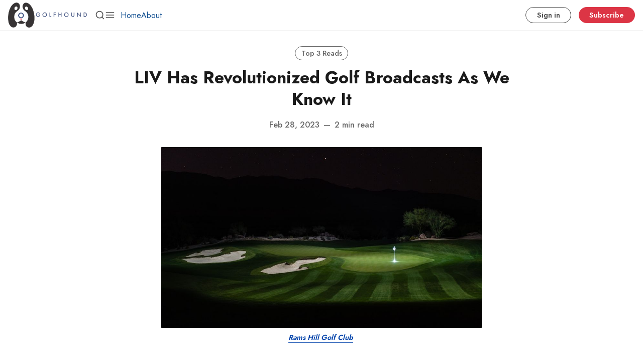

--- FILE ---
content_type: text/html; charset=utf-8
request_url: https://www.golf-hound.com/liv-has-revolutionized-golf-broadcasts-as-we-know-it/
body_size: 9668
content:
<!DOCTYPE html>
<html lang="en" data-grid-columns="3" data-color-scheme="system">
  <head>
    <meta charset="utf-8">
    <meta http-equiv="X-UA-Compatible" content="IE=edge">

    <title>LIV Has Revolutionized Golf Broadcasts As We Know It</title>

    <meta name="HandheldFriendly" content="True" />
    <meta name="viewport" content="width=device-width, initial-scale=1.0" />
    

    <link rel="preload" href="https://www.golf-hound.com/assets/dist/app.min.js?v=ebc0dab1f5" as="script">
    <link rel="preload" href="https://www.golf-hound.com/assets/dist/app.min.css?v=ebc0dab1f5" as="style">
    <link rel="preconnect" href="https://fonts.googleapis.com">
    <link rel="preconnect" href="https://fonts.gstatic.com" crossorigin>

        <link rel="preload stylesheet" href="https://fonts.googleapis.com/css2?family=Jost:wght@300;400;500;600;700;800&display=swap" 
              as="style" onload="this.onload=null;this.rel='stylesheet'" crossorigin>

        <noscript>
          <link href="https://fonts.googleapis.com/css2?family=Jost:wght@300;400;500;600;700;800&display=swap" rel="stylesheet">
        </noscript>





    <script async src="https://www.golf-hound.com/assets/dist/app.min.js?v=ebc0dab1f5"></script>

    <link rel="stylesheet" type="text/css" href="https://www.golf-hound.com/assets/dist/app.min.css?v=ebc0dab1f5" />

    <!--cssential--><style></style><!--/cssential-->

    <script>
  // Basic Config
  let CONFIG = {
    GHOST_URL: `https://www.golf-hound.com`, 
    GHOST_KEY: ``,
    GHOST_SEARCH_IN_CONTENT: false,
    GHOST_VERSION: 'v5.0', /* Ghost version */
    GHOST_SEARCH_LIMIT: 8, /* Search result limit */
    DEFAULT_VIEW_TYPE: `grid`,
    DEFAULT_GRID_COLUMNS: 3, /* Nr of columns for post cards. Possible values 2 or 3. */
    DEFAULT_COLOR_SCHEME: `Light`,
    ENABLE_COLOR_SCHEME_PICKER: false, /* Enable Color cheme picker */
    ENABLE_IMAGE_LIGHTBOX: !!`true`,
    ENABLE_SCROLL_TO_TOP: true, /* Enable Scroll Top Button */
    ENABLE_FILTER: true, /* Enable filter feature on homepage */
    ENABLE_HYPHENS: false, /* Enable hyphens */
    ENABLE_PWA: false, /* Enable PWA - Progressive Web App */
    ENABLE_STICKY_HEADER: !!``,
    ENABLE_MENU_AUTO_CLOSE: true, /* Auto close menu when clicking outside of it */
    DISQUS_SHORTNAME: 'biron-demo', /* Replace 'biron-demo' with your disqus account shortname */
    COVE_ID: '9a56f94608ec8169ab6bb801d004f591', /* To use Cove, replace the below id with your cove publication id*/
    OPEN_LINKS_IN_NEW_TAB: !!``,
  }

  // Color schemes, you can either modify the existing ones or add new ones
  const COLOR_SCHEMES = [
    {
      "id": "light",
      "name": "Light",
      "colors": {
        "primary": "var(--ghost-accent-color)",
        "secondary": "#dc3545",
        "text": "hsl(0, 0%, 10%)",
        "text_acc_1": "hsl(0, 0%, 20%)",
        "text_acc_2": "hsl(0, 0%, 30%)",
        "text_acc_3": "hsl(0, 0%, 40%)",
        "text_reverse": "hsl(0, 0%, 90%)",
        "bg": "hsl(0, 100%, 100%)",
        "bg_body": "hsl(0, 100%, 100%)",
        "bg_acc_1": "hsl(0, 0%, 98%)",
        "bg_acc_2": "hsl(0, 0%, 96%)",
        "bg_acc_3": "hsl(0, 0%, 94%)",
        "bg_reverse": "hsl(0, 0%, 10%)",
        "neutral": "hsl(0, 0%, 50%)",
        "border": "hsl(0, 0%, 95%)"
      }
    },
    {
      "id": "dark",
      "name": "Dark",
      "colors": {
        "primary": "var(--ghost-accent-color)",
        "secondary": "#dc3545",
        "text": "hsl(0, 0%, 90%)",
        "text_acc_1": "hsl(0, 0%, 80%)",
        "text_acc_2": "hsl(0, 0%, 70%)",
        "text_acc_3": "hsl(0, 0%, 60%)",
        "text_reverse": "hsl(0, 0%, 10%)",
        "bg": "hsl(0, 0%, 8%)",
        "bg_body": "hsl(0, 0%, 3%)",
        "bg_acc_1": "hsl(0, 0%, 10%)",
        "bg_acc_2": "hsl(0, 0%, 12%)",
        "bg_acc_3": "hsl(0, 0%, 15%)",
        "bg_reverse": "hsl(0, 0%, 90%)",
        "neutral": "hsl(0, 0%, 50%)",
        "border": "hsl(0, 0%, 15%)"
      }
    }, 
    {
      "id": "whitesmoke",
      "name": "Whitesmoke",
      "colors": {
        "primary": "var(--ghost-accent-color)",
        "secondary": "#dc3545",
        "text": "hsl(34, 36%, 10%)",
        "text_acc_1": "hsl(34, 36%, 20%)",
        "text_acc_2": "hsl(34, 36%, 30%)",
        "text_acc_3": "hsl(34, 36%, 40%)",
        "text_reverse": "hsl(34, 36%, 90%)",
        "bg": "hsl(34, 36%, 96%)",
        "bg_body": "hsl(34, 36%, 93%)",
        "bg_acc_1": "hsl(34, 36%, 90%)",
        "bg_acc_2": "hsl(34, 36%, 88%)",
        "bg_acc_3": "hsl(34, 36%, 85%)",
        "bg_reverse": "hsl(34, 36%, 10%)",
        "neutral": "hsl(34, 36%, 50%)",
        "border": "hsl(34, 36%, 85%)"
      }
    }, 
    {
      "id": "midnight",
      "name": "Midnight",
      "colors": {
        "primary": "var(--ghost-accent-color)",
        "secondary": "#dc3545",
        "text": "hsl(250, 63%, 90%)",
        "text_acc_1": "hsl(250, 63%, 85%)",
        "text_acc_2": "hsl(250, 63%, 80%)",
        "text_acc_3": "hsl(250, 63%, 75%)",
        "text_reverse": "hsl(250, 63%, 10%)",
        "bg": "hsl(250, 63%, 10%)",
        "bg_body": "hsl(250, 63%, 5%)",
        "bg_acc_1": "hsl(250, 63%, 15%)",
        "bg_acc_2": "hsl(250, 63%, 20%)",
        "bg_acc_3": "hsl(250, 63%, 25%)",
        "bg_reverse": "hsl(250, 63%, 90%)",
        "neutral": "hsl(250, 63%, 50%)",
        "border": "hsl(250, 63%, 23%)"
      }
    } 
  ];
</script>

<style>
  body {
    --global-max-width: 1280px;
    --global-radius: 2px;
    --global-radius-round: 50%;
    --global-header-position: initial;
    --global-hyphens: none; /* none / auto */
    --global-menu-icons: none;
    --global-menu-alignement: flex-start; /* flex-start / center / flex-end */
    --global-breadcrumb: none; /* none / flex */
    --global-menu-cta: flex; /* none / flex */
  }
</style>

    <script>
  // Dark/Light Theme Handling
  let preferredTheme; 
  if (CONFIG.DEFAULT_COLOR_SCHEME.toLowerCase() === 'system') {
    const preferredColorScheme = 
    ( window.matchMedia 
      && window.matchMedia('(prefers-color-scheme: dark)').matches
    ) 
    ? 'dark' 
    : 'light'
    preferredTheme = localStorage.getItem('USER_COLOR_SCHEME') || preferredColorScheme;
  } else {
    preferredTheme = localStorage.getItem('USER_COLOR_SCHEME') || CONFIG.DEFAULT_COLOR_SCHEME.toLowerCase();
  }
  document.documentElement.setAttribute('data-color-scheme', preferredTheme);

  // Grid/List View Handling
  let preferredView = localStorage.getItem('USER_VIEW_TYPE') || CONFIG.DEFAULT_VIEW_TYPE;
  document.documentElement.setAttribute('data-view-type', preferredView);

  // Grid columns setting
  document.documentElement.setAttribute('data-grid-columns', CONFIG.DEFAULT_GRID_COLUMNS);

  // =========================
  // Set Hyphens property
  // =========================
  const root = document.documentElement;
  if (CONFIG.ENABLE_HYPHENS) {
    root.style.setProperty('--global-hyphens', 'auto')
  }

  // =========================
  // Set Hyphens property
  // =========================
  if (CONFIG.ENABLE_STICKY_HEADER) {
    //root.style.setProperty('--global-header-position', 'sticky');
    document.documentElement.setAttribute('data-header', 'sticky');
  }
  
  // Global values needed
  const GLOBAL = {
    CURRENT_PAGE: parseInt(''),
    NEXT_PAGE: parseInt(''),
    NEXT_PAGE_LINK: '',
    MAX_PAGES: parseInt(''), 
    LAST_PAGE: `` === `` ? true : false,
    POSTS_PER_PAGE: parseInt('12'),
    ADD_BOOKMARK_MSG: `Saved!`,
    REMOVE_BOOKMARK_MSG: `Removed!`,
    API: ''
  }

  // Set Themes
  let style = document.createElement('style');
  style.innerHTML = `
    ${COLOR_SCHEMES.map(function(theme) { 
      return `
        html[data-color-scheme="${theme.id}"], button[data-color-scheme="${theme.id}"] {
          --color-primary: ${theme.colors.primary};
          --color-secondary: ${theme.colors.secondary};

          --color-text: ${theme.colors.text};
          --color-text-acc-1: ${theme.colors.text_acc_1};
          --color-text-acc-2: ${theme.colors.text_acc_2};
          --color-text-acc-3: ${theme.colors.text_acc_3};
          --color-text-reverse: ${theme.colors.text_reverse};

          --color-bg-body: ${theme.colors.bg_body};  
          --color-bg: ${theme.colors.bg}; 
          --color-bg-acc-1: ${theme.colors.bg_acc_1}; 
          --color-bg-acc-2: ${theme.colors.bg_acc_2}; 
          --color-bg-acc-3: ${theme.colors.bg_acc_3}; 
          --color-bg-reverse: ${theme.colors.bg_reverse};

          --color-neutral: ${theme.colors.neutral}; 
          --color-border: ${theme.colors.border};
        }
        .btn-theme-toggle{display: none}
      `.replace(/\s+/g,'');
    }).join(' ')}
  `
  document.getElementsByTagName('head')[0].appendChild(style);
</script>
    <link rel="canonical" href="https://www.golf-hound.com/liv-has-revolutionized-golf-broadcasts-as-we-know-it/">
    <meta name="referrer" content="no-referrer-when-downgrade">
    
    <meta property="og:site_name" content="GolfHound">
    <meta property="og:type" content="article">
    <meta property="og:title" content="LIV Has Revolutionized Golf Broadcasts As We Know It">
    <meta property="og:description" content="OPENING SHOT

Congrats to Charles Howell, owner of three PGA Tour wins in 23 years, the last of which came in 2018, on his four-shot romp in LIV&#x27;s season opener at Mayakoba.">
    <meta property="og:url" content="https://www.golf-hound.com/liv-has-revolutionized-golf-broadcasts-as-we-know-it/">
    <meta property="og:image" content="https://www.golf-hound.com/content/images/2023/02/_OAR5104-Edit-Edit-Edit-XL.jpg">
    <meta property="article:published_time" content="2023-02-28T14:08:15.000Z">
    <meta property="article:modified_time" content="2023-02-28T14:08:14.000Z">
    <meta property="article:tag" content="Top 3 Reads">
    
    <meta property="article:publisher" content="https://www.facebook.com/theGolfHound">
    <meta name="twitter:card" content="summary_large_image">
    <meta name="twitter:title" content="LIV Has Revolutionized Golf Broadcasts As We Know It">
    <meta name="twitter:description" content="OPENING SHOT

Congrats to Charles Howell, owner of three PGA Tour wins in 23 years, the last of which came in 2018, on his four-shot romp in LIV&#x27;s season opener at Mayakoba.">
    <meta name="twitter:url" content="https://www.golf-hound.com/liv-has-revolutionized-golf-broadcasts-as-we-know-it/">
    <meta name="twitter:image" content="https://www.golf-hound.com/content/images/2023/02/_OAR5104-Edit-Edit-Edit-XL.jpg">
    <meta name="twitter:label1" content="Written by">
    <meta name="twitter:data1" content="The Hound">
    <meta name="twitter:label2" content="Filed under">
    <meta name="twitter:data2" content="Top 3 Reads">
    <meta property="og:image:width" content="1024">
    <meta property="og:image:height" content="671">
    
    <script type="application/ld+json">
{
    "@context": "https://schema.org",
    "@type": "Article",
    "publisher": {
        "@type": "Organization",
        "name": "GolfHound",
        "url": "https://www.golf-hound.com/",
        "logo": {
            "@type": "ImageObject",
            "url": "https://www.golf-hound.com/content/images/2023/01/logo.png"
        }
    },
    "author": {
        "@type": "Person",
        "name": "The Hound",
        "image": {
            "@type": "ImageObject",
            "url": "https://www.golf-hound.com/content/images/2023/01/GOLFHOUND-ICON-ONLY.png",
            "width": 363,
            "height": 375
        },
        "url": "https://www.golf-hound.com/author/thehound/",
        "sameAs": []
    },
    "headline": "LIV Has Revolutionized Golf Broadcasts As We Know It",
    "url": "https://www.golf-hound.com/liv-has-revolutionized-golf-broadcasts-as-we-know-it/",
    "datePublished": "2023-02-28T14:08:15.000Z",
    "dateModified": "2023-02-28T14:08:14.000Z",
    "image": {
        "@type": "ImageObject",
        "url": "https://www.golf-hound.com/content/images/2023/02/_OAR5104-Edit-Edit-Edit-XL.jpg",
        "width": 1024,
        "height": 671
    },
    "keywords": "Top 3 Reads",
    "description": "OPENING SHOT\n\nCongrats to Charles Howell, owner of three PGA Tour wins in 23 years, the last of which came in 2018, on his four-shot romp in LIV&#x27;s season opener at Mayakoba.",
    "mainEntityOfPage": "https://www.golf-hound.com/liv-has-revolutionized-golf-broadcasts-as-we-know-it/"
}
    </script>

    <meta name="generator" content="Ghost 6.13">
    <link rel="alternate" type="application/rss+xml" title="GolfHound" href="https://www.golf-hound.com/rss/">
    <script defer src="https://cdn.jsdelivr.net/ghost/portal@~2.56/umd/portal.min.js" data-i18n="true" data-ghost="https://www.golf-hound.com/" data-key="09649100f015b5502fd7047b45" data-api="https://golfhound.ghost.io/ghost/api/content/" data-locale="en" crossorigin="anonymous"></script><style id="gh-members-styles">.gh-post-upgrade-cta-content,
.gh-post-upgrade-cta {
    display: flex;
    flex-direction: column;
    align-items: center;
    font-family: -apple-system, BlinkMacSystemFont, 'Segoe UI', Roboto, Oxygen, Ubuntu, Cantarell, 'Open Sans', 'Helvetica Neue', sans-serif;
    text-align: center;
    width: 100%;
    color: #ffffff;
    font-size: 16px;
}

.gh-post-upgrade-cta-content {
    border-radius: 8px;
    padding: 40px 4vw;
}

.gh-post-upgrade-cta h2 {
    color: #ffffff;
    font-size: 28px;
    letter-spacing: -0.2px;
    margin: 0;
    padding: 0;
}

.gh-post-upgrade-cta p {
    margin: 20px 0 0;
    padding: 0;
}

.gh-post-upgrade-cta small {
    font-size: 16px;
    letter-spacing: -0.2px;
}

.gh-post-upgrade-cta a {
    color: #ffffff;
    cursor: pointer;
    font-weight: 500;
    box-shadow: none;
    text-decoration: underline;
}

.gh-post-upgrade-cta a:hover {
    color: #ffffff;
    opacity: 0.8;
    box-shadow: none;
    text-decoration: underline;
}

.gh-post-upgrade-cta a.gh-btn {
    display: block;
    background: #ffffff;
    text-decoration: none;
    margin: 28px 0 0;
    padding: 8px 18px;
    border-radius: 4px;
    font-size: 16px;
    font-weight: 600;
}

.gh-post-upgrade-cta a.gh-btn:hover {
    opacity: 0.92;
}</style><script async src="https://js.stripe.com/v3/"></script>
    <script defer src="https://cdn.jsdelivr.net/ghost/sodo-search@~1.8/umd/sodo-search.min.js" data-key="09649100f015b5502fd7047b45" data-styles="https://cdn.jsdelivr.net/ghost/sodo-search@~1.8/umd/main.css" data-sodo-search="https://golfhound.ghost.io/" data-locale="en" crossorigin="anonymous"></script>
    
    <link href="https://www.golf-hound.com/webmentions/receive/" rel="webmention">
    <script defer src="/public/cards.min.js?v=ebc0dab1f5"></script>
    <link rel="stylesheet" type="text/css" href="/public/cards.min.css?v=ebc0dab1f5">
    <script defer src="/public/member-attribution.min.js?v=ebc0dab1f5"></script>
    <script defer src="/public/ghost-stats.min.js?v=ebc0dab1f5" data-stringify-payload="false" data-datasource="analytics_events" data-storage="localStorage" data-host="https://www.golf-hound.com/.ghost/analytics/api/v1/page_hit"  tb_site_uuid="aece7641-6d0d-48e7-a30f-6e9032acf072" tb_post_uuid="f51e2d9f-2efa-4312-bb40-23c40de9bc04" tb_post_type="post" tb_member_uuid="undefined" tb_member_status="undefined"></script><style>:root {--ghost-accent-color: #0042aa;}</style>
    <!-- Fathom - beautiful, simple website analytics -->
<script src="https://cdn.usefathom.com/script.js" data-site="KQTNYAPA" defer></script>
<!-- / Fathom -->
<style>
    ul.nav li {color: #114F91}
    .header ul.nav li.nav-current {color: #dc3545}
    a.signup-link.header-cta {background-color: #dc3545}
    .header__brand img {height: 50px; padding-right:1em;}

    @media only screen and (min-width: 48em) {
      div.row > div.header__left.flex.items-center {
          border-right: none!important
        }
    }
    article.tag-hash-nocrop > a.post-card__media > img.post-card__img { 
        object-fit: contain;
    	-o-object-fit: contain;
    }
    body.tag-hash-nocrop .hero__figure .hero__img {
    	object-fit: contain;
        -o-object-fit: contain;
        padding:1em;
    }
    @media screen and (max-width: 592px) {
        .card.checkout-plan.tier-free {
    		grid-row: 2;
        }
    }
        @media screen and (min-width: 593px) {
        .card.checkout-plan.tier-free {
    		grid-column: 2;
            grid-row: 1
        }
        .card.checkout-plan.tier-default-product {
    		grid-column: 1;
            grid-row: 1
        }
    }
        
</style>
  </head>
  <body class="post-template tag-top-3">
      <header class="header">
  <div class="container">
    <div class="row">
      <div class="col-xs-12 header__left flex items-center">
<a class="header__brand" href="https://www.golf-hound.com">            <img class="header__logo"
              src="/content/images/size/w300/2023/01/logo.png"
              alt="GolfHound"/>
</a>
        <div class="flex-1"></div>


        <button class="header__search--toggle flex-cc" data-ghost-search tabindex="0" 
          type="button" title="Search" aria-label="Search">
          <i class="icon icon-search icon--sm">
  <svg class="icon__svg">
    <use xlink:href="https://www.golf-hound.com/assets/icons/feather-sprite.svg?v=ebc0dab1f5#search"></use>
  </svg>
</i>        </button>

        <button class="header__menu--toggle flex-cc js-menu-toggle" tabindex="0" 
          type="button" title="Menu" aria-label="Menu">
          <i class="icon icon-menu icon--sm">
  <svg class="icon__svg">
    <use xlink:href="https://www.golf-hound.com/assets/icons/feather-sprite.svg?v=ebc0dab1f5#menu"></use>
  </svg>
</i>          <i class="icon icon-x icon--sm">
  <svg class="icon__svg">
    <use xlink:href="https://www.golf-hound.com/assets/icons/feather-sprite.svg?v=ebc0dab1f5#x"></use>
  </svg>
</i>        </button>
      </div>

      <div class="col-md-6 col-lg-8 header__center middle-xs flex-1" tabindex="0">
        <ul class="nav" role="menu">
    <li class="nav-home" data-test="" role="menuitem">
      <a href="https://www.golf-hound.com/">
        <span>Home</span>
      </a>
    </li>
    <li class="nav-about" data-test="" role="menuitem">
      <a href="https://www.golf-hound.com/about/">
        <span>About</span>
      </a>
    </li>
</ul>
      </div>


      <div class="col-xs col-md-6 col-lg-4 header__right items-center content-end">
        
          <a class="signin-link" href="/signin/">Sign in</a>
          <a class="signup-link header-cta" href="/membership/">Subscribe</a>
        
        <button class="header__user flex-cc m-l-sm js-member-btn non-member" 
            title="Menu" 
            aria-label="Menu">
            <i class="icon icon-user icon--sm">
  <svg class="icon__svg">
    <use xlink:href="https://www.golf-hound.com/assets/icons/feather-sprite.svg?v=ebc0dab1f5#user"></use>
  </svg>
</i>        </button>
        <div class="user-menu js-user-menu">
    <a class="signup-link" href="/membership/" tabindex="0"
      title="Subscribe" aria-label="Subscribe">
      <i class="icon icon-arrow-up-right icon--xs">
  <svg class="icon__svg">
    <use xlink:href="https://www.golf-hound.com/assets/icons/feather-sprite.svg?v=ebc0dab1f5#arrow-up-right"></use>
  </svg>
</i>Subscribe
    </a>
    <a class="signin-link" href="/signin/" tabindex="0"
      title="Sign in" aria-label="Sign in">
      <i class="icon icon-log-in icon--xs">
  <svg class="icon__svg">
    <use xlink:href="https://www.golf-hound.com/assets/icons/feather-sprite.svg?v=ebc0dab1f5#log-in"></use>
  </svg>
</i>Sign in
    </a>
</div>      </div>
    </div>
  </div>
</header>
      <nav class="menu js-menu">
  <ul class="nav" role="menu">
    <li class="nav-home" data-test="" role="menuitem">
      <a href="https://www.golf-hound.com/">
          <i class="icon icon-home icon--sm">
  <svg class="icon__svg">
    <use xlink:href="https://www.golf-hound.com/assets/icons/menu-icons.svg?v=ebc0dab1f5#home"></use>
  </svg>
</i>        <span>Home</span>
      </a>
    </li>
    <li class="nav-about" data-test="" role="menuitem">
      <a href="https://www.golf-hound.com/about/">
          <i class="icon icon-about icon--sm">
  <svg class="icon__svg">
    <use xlink:href="https://www.golf-hound.com/assets/icons/menu-icons.svg?v=ebc0dab1f5#about"></use>
  </svg>
</i>        <span>About</span>
      </a>
    </li>
</ul>

    <ul class="nav" role="menu">
    <li class="nav-subscribe" data-test="" role="menuitem">
      <a href="https://www.golf-hound.com/membership/">
          <i class="icon icon-subscribe icon--sm">
  <svg class="icon__svg">
    <use xlink:href="https://www.golf-hound.com/assets/icons/menu-icons.svg?v=ebc0dab1f5#subscribe"></use>
  </svg>
</i>        <span>Subscribe</span>
      </a>
    </li>
</ul>
  
  <span class="flex-1"></span>

    <div class="p">
    <div class="menu-cta">
      <div class="menu-cta__headline">Unlock full access to see the entire library by subscribing to a paid plan.</div>
      <a class="btn btn--xs btn--dark" href="/membership/">Sign up</a>
    </div>
  </div>

  <a href="/bookmarks/" class="btn-toggle btn-bookmarks" tabindex="0"
      title="Bookmarks" aria-label="Bookmarks">
    <span class="btn-toggle-icons">
      <i class="icon icon-bookmark icon--xs">
  <svg class="icon__svg">
    <use xlink:href="https://www.golf-hound.com/assets/icons/feather-sprite.svg?v=ebc0dab1f5#bookmark"></use>
  </svg>
</i>    </span>
    <span>Bookmarks</span>
  </a>


  <button class="btn-toggle btn-theme-toggle js-theme-toggle" tabindex="0" 
    title="Theme color scheme" aria-label="Theme color scheme">
    <span class="btn-toggle-icons">
      <i class="icon icon-settings icon--xs">
  <svg class="icon__svg">
    <use xlink:href="https://www.golf-hound.com/assets/icons/feather-sprite.svg?v=ebc0dab1f5#settings"></use>
  </svg>
</i>    </span>
    <span>Theme</span>
  </button>

  <div class="color-scheme-picker js-color-scheme-picker">
</div>

<template class="js-color-scheme-template">
  <button class="color-scheme w-100 js-color-scheme" data-color-scheme="">
    <span class="color-scheme__name flex-1 text-left"></span>
    <span class="color-scheme__color bg-primary"></span>
    <span class="color-scheme__color bg-secondary"></span>
    <span class="color-scheme__color bg-default"></span>
    <span class="color-scheme__color bg-text"></span>
  </button>
</template>

</nav>
    <main class="main">
      
  <div class="container wrapper">
    <div class="hero">
    <ul class="breadcrumb">
	<li class="breadcrumb-item"><a href="https://www.golf-hound.com">Home</a></li>
    <li class="breadcrumb-item"><a href="/tag/top-3/">Top 3 Reads</a></li>
  <li class="breadcrumb-item breadcrumb-item-current">LIV Has Revolutionized Golf Broadcasts As We Know It</li>
</ul>  
  <div class="hero__content flex flex-col flex-cc m-b-lg">
      <div class="tag-list flex flex-wrap m-b-sm">
          <a class="tag-top-3 tag-list__item" 
            href="/tag/top-3/" title="Top 3 Reads" aria-label="Top 3 Reads">
            Top 3 Reads
          </a>
      </div>

    <h1 class="hero__title text-center">LIV Has Revolutionized Golf Broadcasts As We Know It</h1>

      <div class="hero__post-info flex flex-cc text-acc-3 fw-500">
        <span>Feb 28, 2023</span>
        <span class="m-l-sm m-r-sm">&mdash;</span>
        <span>2 min read</span>
      </div>

  </div>

    <div class="hero__media has-caption">
      <figure class="hero__figure">
        <img
          class="lazyload hero__img"
          data-srcset="/content/images/size/w300/2023/02/_OAR5104-Edit-Edit-Edit-XL.jpg 300w,
                  /content/images/size/w600/2023/02/_OAR5104-Edit-Edit-Edit-XL.jpg 600w,
                  /content/images/size/w1000/2023/02/_OAR5104-Edit-Edit-Edit-XL.jpg 1000w,
                  /content/images/size/w2000/2023/02/_OAR5104-Edit-Edit-Edit-XL.jpg 2000w"
          srcset="[data-uri]"
          data-sizes="auto"
          data-src="/content/images/size/w300/2023/02/_OAR5104-Edit-Edit-Edit-XL.jpg"
          src="/content/images/size/w100/2023/02/_OAR5104-Edit-Edit-Edit-XL.jpg"
          alt="LIV Has Revolutionized Golf Broadcasts As We Know It"
        />
          <figcaption><a href="https://www.brianoar.com/Golf-Illuminated/Rams-Hill-Golf-Illuminated/i-kFhKF4r/">Rams Hill Golf Club</a>&nbsp;</figcaption>
      </figure>
    </div>
</div>
    <article class="post tag-top-3 content-wrap post-access-paid">

      <div class="content">
        
          <div class="post-sneak-peek fading">
  <h3 id="opening-shot">OPENING SHOT</h3><p>Congrats to Charles Howell, owner of three PGA Tour wins in 23 years, the last of which came in 2018, on his four-shot romp in LIV's season opener at Mayakoba. </p>
</div>

<div class="post-access-cta p-lg text-center paid">
  <h3>Read the full story</h3>
    <p class="text-acc-3">
      Sign up now to read the full story and get access to all paid posts.
    </p>
  <a class="btn btn--brand btn--rounded m-b" href="/membership/">Subscribe</a>
  <div class="small">Already have an account? <a class="post-access-alt" href="/signin/">Sign in</a></div>
</div>      </div>
    </article>



        <div class="related-posts m-t-lg">
      <div class="section__title m-b">You might also like</div>
      
      <div class="row post-feed">
          <div class="col-xs-12 col-md-6 col-lg-4 m-b-lg">
            <article class="card post-card post tag-top-3 h-100 js-post-card"> 


  <div class="post-card__content">
      <div class="tag-list flex flex-wrap m-b-sm">
          <a class="tag-top-3 tag-list__item m-r-sm" 
            href="/tag/top-3/" aria-label="Top 3 Reads">
            Top 3 Reads
          </a>
      </div>

  <h2 class="post-card__title">
      <a href="/paige-spirant-hits-back-at-critics/" aria-label="Paige Spiranac Hits Back at Critics">Paige Spiranac Hits Back at Critics</a>
    </h2>

    <a href="/paige-spirant-hits-back-at-critics/" aria-label="Paige Spiranac Hits Back at Critics">
    <div class="post-card__details flex items-center m-b">
      <span class="visibility m-r">GH+</span>
      <span class="m-r fw-400">&ndash;</span>
      <span class="read-time">2 min read</span>
    </div>
    

    <div class="post-card__exc m-b">
        OPENING SHOT

Suing a charity golf tournament for a car?&hellip;
    </div>
</a>
    <div class="flex-1"></div>

    <div class="post-card__ftr">      
      <time datetime="2025-01-13" class="post-card__date flex-1">
        Jan 13, 2025
      </time>

      <div class="author-mini flex items-center">
          <a href="/author/thehound/" class="author-mini__item has-img  nr-1" 
            title="The Hound" aria-label="The Hound">
            <span class="author-mini__tooltip">The Hound</span>
              <img 
                class="lazyload author-mini__img" 
                data-sizes="auto"
                data-src="/content/images/size/w100/2023/01/GOLFHOUND-ICON-ONLY.png" 
                src="/content/images/size/w30/2023/01/GOLFHOUND-ICON-ONLY.png" 
                alt="The Hound" 
              />
          </a>
      </div>
    </div>
  </div>

</article>          </div>
          <div class="col-xs-12 col-md-6 col-lg-4 m-b-lg">
            <article class="card post-card post tag-top-3 h-100 js-post-card"> 


  <div class="post-card__content">
      <div class="tag-list flex flex-wrap m-b-sm">
          <a class="tag-top-3 tag-list__item m-r-sm" 
            href="/tag/top-3/" aria-label="Top 3 Reads">
            Top 3 Reads
          </a>
      </div>

  <h2 class="post-card__title">
      <a href="/build-it-and-they-might-not-come/" aria-label="Build It and They Might Not Come">Build It and They Might Not Come</a>
    </h2>

    <a href="/build-it-and-they-might-not-come/" aria-label="Build It and They Might Not Come">
    <div class="post-card__details flex items-center m-b">
      <span class="visibility m-r">GH+</span>
      <span class="m-r fw-400">&ndash;</span>
      <span class="read-time">2 min read</span>
    </div>
    

    <div class="post-card__exc m-b">
        &hellip;
    </div>
</a>
    <div class="flex-1"></div>

    <div class="post-card__ftr">      
      <time datetime="2025-01-10" class="post-card__date flex-1">
        Jan 10, 2025
      </time>

      <div class="author-mini flex items-center">
          <a href="/author/thehound/" class="author-mini__item has-img  nr-1" 
            title="The Hound" aria-label="The Hound">
            <span class="author-mini__tooltip">The Hound</span>
              <img 
                class="lazyload author-mini__img" 
                data-sizes="auto"
                data-src="/content/images/size/w100/2023/01/GOLFHOUND-ICON-ONLY.png" 
                src="/content/images/size/w30/2023/01/GOLFHOUND-ICON-ONLY.png" 
                alt="The Hound" 
              />
          </a>
      </div>
    </div>
  </div>

</article>          </div>
          <div class="col-xs-12 col-md-6 col-lg-4 m-b-lg">
            <article class="card post-card post tag-top-3 h-100 js-post-card"> 


  <div class="post-card__content">
      <div class="tag-list flex flex-wrap m-b-sm">
          <a class="tag-top-3 tag-list__item m-r-sm" 
            href="/tag/top-3/" aria-label="Top 3 Reads">
            Top 3 Reads
          </a>
      </div>

  <h2 class="post-card__title">
      <a href="/phil-mickelson-should-be-kicked-out-of-golfs-hall-of-fame/" aria-label="Phil Mickelson Should be KICKED OUT of Golf&#x27;s Hall of Fame">Phil Mickelson Should be KICKED OUT of Golf&#x27;s Hall of Fame</a>
    </h2>

    <a href="/phil-mickelson-should-be-kicked-out-of-golfs-hall-of-fame/" aria-label="Phil Mickelson Should be KICKED OUT of Golf&#x27;s Hall of Fame">
    <div class="post-card__details flex items-center m-b">
      <span class="visibility m-r">GH+</span>
      <span class="m-r fw-400">&ndash;</span>
      <span class="read-time">2 min read</span>
    </div>
    

    <div class="post-card__exc m-b">
        OPENING SHOT

Chamblee had some strong anti Phil words about Phil.  Including being kicked out of the World Golf Hall&hellip;
    </div>
</a>
    <div class="flex-1"></div>

    <div class="post-card__ftr">      
      <time datetime="2025-01-09" class="post-card__date flex-1">
        Jan 9, 2025
      </time>

      <div class="author-mini flex items-center">
          <a href="/author/thehound/" class="author-mini__item has-img  nr-1" 
            title="The Hound" aria-label="The Hound">
            <span class="author-mini__tooltip">The Hound</span>
              <img 
                class="lazyload author-mini__img" 
                data-sizes="auto"
                data-src="/content/images/size/w100/2023/01/GOLFHOUND-ICON-ONLY.png" 
                src="/content/images/size/w30/2023/01/GOLFHOUND-ICON-ONLY.png" 
                alt="The Hound" 
              />
          </a>
      </div>
    </div>
  </div>

</article>          </div>
      </div>
    </div>
  </div>

    </main>

      <footer class="footer">
  <div class="container wrapper">
      <div class="footer__sub p-t-xl p-b-xl border-bottom-1">
        <div class="row">
          <div class="col-xs-12 col-md-6 footer__sub-text">
            <span class="m-b-0">Ready to get started now?</span>
            <div>Subscribe to get access to premium content or contact us if you have any questions.</div>
          </div>
          <div class="col-xs-12 col-md-6">
            <div class="flex footer__sub-action">
              <a href="/membership/" class="btn btn--brand btn--rounded m-r">Subscribe</a>
              <a href="/contact/" class="btn btn--bordered btn--rounded">Contact us</a>
            </div>
          </div>
        </div>
      </div>

    <div class="footer__top p-t-lg p-b border-bottom-1 text-acc-1">
      <div class="row">
        <div class="col-xs-12 col-md-4 m-b-sm">
          <div class="footer__title">GolfHound</div>
          <div class="m-b text-acc-3">We curate all things golf.</div>
          <div class="social flex">
    <a class="social__item"
      href="https://www.facebook.com/theGolfHound" target="_blank" title="Facebook"
      aria-label="Facebook" rel="noreferrer">
      <i class="icon icon-facebook icon--sm">
  <svg class="icon__svg">
    <use xlink:href="https://www.golf-hound.com/assets/icons/feather-sprite.svg?v=ebc0dab1f5#facebook"></use>
  </svg>
</i>    </a>
    <a class="social__item"
      href="" target="_blank" title="Twitter"
      aria-label="Twitter" rel="noreferrer">
      <i class="icon icon-twitter icon--sm">
  <svg class="icon__svg">
    <use xlink:href="https://www.golf-hound.com/assets/icons/feather-sprite.svg?v=ebc0dab1f5#twitter"></use>
  </svg>
</i>    </a>
</div>
        </div>
        <div class="col-xs-12 col-md-2 m-b-sm">
        </div>
        <div class="col-xs-12 col-md-2 m-b-sm">
          <div class="footer__title">Navigation</div>
          <ul class="nav" role="menu">
    <li class="nav-home" data-test="" role="menuitem">
      <a href="https://www.golf-hound.com/">
        <span>Home</span>
      </a>
    </li>
    <li class="nav-about" data-test="" role="menuitem">
      <a href="https://www.golf-hound.com/about/">
        <span>About</span>
      </a>
    </li>
</ul>
        </div>
        <div class="col-xs-12 col-md-2 m-b-sm">
            <div class="footer__title">Quick links</div>
            <ul class="nav" role="menu">
    <li class="nav-subscribe" data-test="" role="menuitem">
      <a href="https://www.golf-hound.com/membership/">
        <span>Subscribe</span>
      </a>
    </li>
</ul>
        </div>
        <div class="col-xs-12 col-md-2 m-b-sm">
          <div class="footer__title">Tags</div>
            <div class="footer__tags text-acc-3 flex flex-col m-b">
                <a href="/tag/top-3/">Top 3 Reads</a>
                <a href="/tag/linkstrends/">LinksTrends</a>
                <a href="/tag/golf-trip-inspiration/">Golf Trip Inspiration</a>
                <a href="/tag/gh/">GH Original</a>
            </div>
        </div>
      </div>
    </div>

    <div class="footer__bottom text-center">
      <span>&copy;2026&nbsp;<a href="https://www.golf-hound.com">GolfHound</a>.</span>
      <span>Published with&nbsp;<a href="https://ghost.org">Ghost</a> &&nbsp;<a href="https://bironthemes.com/themes/dashi-ghost/">Dashi</a>.</span>
    </div>
  </div>
</footer>
      <button class="btn-toggle-round scroll-top js-scroll-top"
  type="button" title="Scroll to top" aria-label="Scroll to top">
  <svg class="progress-circle" width="100%" height="100%" viewBox="-1 -1 102 102">
    <path d="M50,1 a49,49 0 0,1 0,98 a49,49 0 0,1 0,-98"/>
  </svg>
  <i class="icon icon-arrow-up">
  <svg class="icon__svg">
    <use xlink:href="https://www.golf-hound.com/assets/icons/feather-sprite.svg?v=ebc0dab1f5#arrow-up"></use>
  </svg>
</i></button>

    
    

    <div class="notifications">
  <a tabindex="0" class="notify notify-signup js-notify-close" 
    href="javascript:;" data-class="signup-success">
    <div class="container wrapper flex flex-cc">
      <div class="notify__msg flex-1">Great! Next, complete checkout for full access to GolfHound.</div> 
      <span class="notify__close"><i class="icon icon-x icon--xs">
  <svg class="icon__svg">
    <use xlink:href="https://www.golf-hound.com/assets/icons/feather-sprite.svg?v=ebc0dab1f5#x"></use>
  </svg>
</i></span>
    </div>
  </a>

  <a tabindex="0" class="notify notify-signin js-notify-close" 
    href="javascript:;" data-class="signin-success">
    <div class="container wrapper flex flex-cc">
      <div class="notify__msg flex-1">Welcome back! You&#x27;ve successfully signed in.</div> 
      <span class="notify__close"><i class="icon icon-x icon--xs">
  <svg class="icon__svg">
    <use xlink:href="https://www.golf-hound.com/assets/icons/feather-sprite.svg?v=ebc0dab1f5#x"></use>
  </svg>
</i></span>
    </div>
  </a>

  <a tabindex="0" class="notify notify-subscribe js-notify-close" 
    href="javascript:;" data-class="subscribe-success">
    <div class="container wrapper flex flex-cc">
      <div class="notify__msg flex-1">You&#x27;ve successfully subscribed to GolfHound.</div> 
      <span class="notify__close"><i class="icon icon-x icon--xs">
  <svg class="icon__svg">
    <use xlink:href="https://www.golf-hound.com/assets/icons/feather-sprite.svg?v=ebc0dab1f5#x"></use>
  </svg>
</i></span>
    </div>
  </a>

  <a tabindex="0" class="notify notify-checkout js-notify-close" 
    href="javascript:;" data-class="checkout-success">
    <div class="container wrapper flex flex-cc">
      <div class="notify__msg flex-1">Success! Your account is fully activated, you now have access to all content.</div> 
      <span class="notify__close"><i class="icon icon-x icon--xs">
  <svg class="icon__svg">
    <use xlink:href="https://www.golf-hound.com/assets/icons/feather-sprite.svg?v=ebc0dab1f5#x"></use>
  </svg>
</i></span>
    </div>
  </a>

  <a tabindex="0" class="notify notify-billing-success js-notify-close" 
    href="javascript:;" data-class="billing-success">
    <div class="container wrapper flex flex-cc">
      <div class="notify__msg flex-1">Success! Your billing info has been updated.</div> 
      <span class="notify__close"><i class="icon icon-x icon--xs">
  <svg class="icon__svg">
    <use xlink:href="https://www.golf-hound.com/assets/icons/feather-sprite.svg?v=ebc0dab1f5#x"></use>
  </svg>
</i></span>
    </div>
  </a>

  <a tabindex="0" class="notify notify-billing-cancel js-notify-close" 
    href="javascript:;" data-class="billing-cancel">
    <div class="container wrapper flex flex-cc">
      <div class="notify__msg flex-1">Your billing was not updated.</div> 
      <span class="notify__close"><i class="icon icon-x icon--xs">
  <svg class="icon__svg">
    <use xlink:href="https://www.golf-hound.com/assets/icons/feather-sprite.svg?v=ebc0dab1f5#x"></use>
  </svg>
</i></span>
    </div>
  </a>
</div>


    <script>
      if (CONFIG.ENABLE_PWA && 'serviceWorker' in navigator) {
        window.addEventListener('load', function() {
          navigator.serviceWorker.register('/sw.js');
        });
      }
    </script>

      <script>
    if (CONFIG.ENABLE_COLOR_SCHEME_PICKER && 'content' in document.createElement('template')) {
      const themeButton = document.querySelector('.js-theme-toggle');
      themeButton ? themeButton.classList.add('is-visible') : '';

      let colorSchemePicker = document.querySelector('.js-color-scheme-picker');
      let colorSchemeTemplate = document.querySelector('.js-color-scheme-template');

      COLOR_SCHEMES.map(function(theme) { 
        var colorSchemeBtn = colorSchemeTemplate.content.cloneNode(true).querySelector('button');
        colorSchemeBtn.setAttribute('data-color-scheme', theme.id);
        colorSchemeBtn.querySelector('.color-scheme__name').textContent = theme.name;
        colorSchemePicker.appendChild(colorSchemeBtn);
      }).join(' ')
    } 

    const colorSchemeBtns = document.querySelectorAll('.js-color-scheme');
    colorSchemeBtns.forEach(function(colorSchemeBtn) {
      colorSchemeBtn.onclick = function(event) {
        setColorScheme(event.currentTarget.getAttribute('data-color-scheme'));
      }
    })
  </script>

  <script>
    const scrollTop = document.querySelector('.js-scroll-top');

    if (scrollTop && CONFIG.ENABLE_SCROLL_TO_TOP) {
      const progressPath = document.querySelector('.scroll-top path');
      const pathLength = progressPath.getTotalLength();
      progressPath.style.transition = progressPath.style.WebkitTransition = 'none';
      progressPath.style.strokeDasharray = `${pathLength} ${pathLength}`;
      progressPath.style.strokeDashoffset = pathLength;
      progressPath.getBoundingClientRect();
      progressPath.style.transition = progressPath.style.WebkitTransition = 'stroke-dashoffset 10ms linear';		
      const updateProgress = function() {
        const scroll = window.scrollY || window.scrollTop || document.documentElement.scrollTop;
    
        const docHeight = Math.max(
          document.body.scrollHeight, document.documentElement.scrollHeight,
          document.body.offsetHeight, document.documentElement.offsetHeight,
          document.body.clientHeight, document.documentElement.clientHeight
        );
    
        const windowHeight = Math.max(document.documentElement.clientHeight, window.innerHeight || 0);
    
        const height = docHeight - windowHeight;
        var progress = pathLength - (scroll * pathLength / height);
        progressPath.style.strokeDashoffset = progress;
      }
    
      updateProgress();
      const offset = 60;

      window.addEventListener('scroll', function(event) {
        updateProgress();
        
        //Scroll back to top
        const scrollPos = window.scrollY || window.scrollTop || document.getElementsByTagName('html')[0].scrollTop;
        scrollPos > offset ? scrollTop.classList.add('is-active') : scrollTop.classList.remove('is-active');
      
      }, false);
    }
  </script>

  <script>
    // Give the parameter a variable name
    const action = getParameterByName('action');
    const stripe = getParameterByName('stripe');

    switch (action) {
      case 'subscribe':
        document.body.classList.add('subscribe-success')
        break;
      case 'signup': 
        // window.location = '/signup/?action=checkout';
        break;
      case 'checkout':
        document.body.classList.add('signup-success');
        break;
      case 'signin':
        document.body.classList.add('signin-success');
        break;
      default:
        break;
    }

    switch (stripe) {
      case 'success':
        document.body.classList.add('checkout-success');
        break;
      case 'billing-update-success':
        document.body.classList.add('billing-success');
        break;
      case 'billing-update-cancel':
        document.body.classList.add('billing-cancel');
        break;
      default:
        break;
    }

    /**
    * Members Parse the URL parameter
    * @param {string} name - The parameter name
    * @param {string} url - The URL
    * @param {string} action - Name of the action
    */
    function getParameterByName(name, url) {
      if (!url) url = window.location.href;
      name = name.replace(/[\[\]]/g, '\\$&');
      var regex = new RegExp('[?&]' + name + '(=([^&#]*)|&|#|$)'),
          results = regex.exec(url);
      if (!results) return null;
      if (!results[2]) return '';
      return decodeURIComponent(results[2].replace(/\+/g, ' '));
    }
    
    /**
    * Clean URI
    */
    function clearURI() {
      var uri = window.location.toString();
      if (uri.indexOf("?") > 0) {
        var clean_uri = uri.substring(0, uri.indexOf("?"));
        window.history.replaceState({}, document.title, clean_uri);
      }
    }
  </script>


    <script type="text/javascript">
    var links = document.querySelectorAll('a');
    links.forEach((link) => {
        var a = new RegExp('/' + window.location.host + '/');
        if(!a.test(link.href)) {
            link.addEventListener('click', (event) => {
                event.preventDefault();
                event.stopPropagation();
                window.open(link.href, '_blank');
            });
        }
    });
</script>
  </body>
</html>


--- FILE ---
content_type: text/css; charset=UTF-8
request_url: https://www.golf-hound.com/assets/dist/app.min.css?v=ebc0dab1f5
body_size: 20928
content:
:root{--color-primary:var(--ghost-accent-color,#7450f7);--color-secondary:#f77a3b;--color-black:#000;--color-dark:#1a1a1a;--color-dark-acc:#333;--color-grey-darker:#4d4d4d;--color-grey-dark:#666;--color-grey:grey;--color-grey-light:#999;--color-grey-lighter:#b3b3b3;--color-light-acc:#ccc;--color-light:#e6e6e6;--color-white:#fff;--color-error:#fc365e;--color-success:#48c774;--color-warning:#fddc58;--color-info:#259eef;--color-gold:#ffd900;--color-text:var(--color-dark);--color-text-acc-1:var(--color-dark-acc);--color-text-acc-2:var(--color-grey-darker);--color-text-acc-3:var(--color-grey-dark);--color-text-reverse:var(--color-light);--color-bg:#fff;--color-bg-body:#f6f7f9;--color-bg-acc-1:#fafafa;--color-bg-acc-2:#f5f5f5;--color-bg-acc-3:#f0f0f0;--color-bg-reverse:var(--color-dark);--color-neutral:var(--color-grey);--color-border:#f2f2f2;--color-outline:#4d91fe;--font-serif:Times,Georgia,serif;--font-sans:"Jost",Arial,Tahoma,sans-serif;--font-mono:"Lucida Console",Monaco,monospace;--font-size-base:1rem;--font-weight-100:100;--font-weight-100:200;--font-weight-300:300;--font-weight-400:400;--font-weight-500:500;--font-weight-600:600;--font-weight-700:700;--font-weight-800:800;--font-weight-900:900;--line-height-base:1.6;--trans-name:ease-in-out;--trans-duration:400ms;--trans-duration-lg:800ms;--trans-duration-xl:1200ms;--trans-delay:100ms;--trans-default:var(--trans-duration) var(--trans-name);--gap:1em;--gap-rem:1rem;--gap-xs:calc(var(--gap)*0.25);--gap-sm:calc(var(--gap)*0.5);--gap-lg:calc(var(--gap)*2);--gap-xl:calc(var(--gap)*4);--brakepoint-sm:36em;--brakepoint-md:48em;--brakepoint-lg:62em;--brakepoint-xl:75em;--gutter-w:1rem;--outer-m:1rem;--gutter-comp:calc(var(--gutter-w)*-1);--half-gutter-w:calc(var(--gutter-w)*0.5);--container-sm:calc(var(--brakepoint-sm) + var(--gutter-w));--container-md:calc(var(--brakepoint-md) + var(--gutter-w));--container-lg:calc(var(--brakepoint-lg) + var(--gutter-w));--container-xl:calc(var(--brakepoint-xl) + var(--gutter-w))}html{box-sizing:border-box}*,:after,:before{box-sizing:inherit}html{-webkit-txt-size-adjust:100%;line-height:1.15}body{margin:0}main{display:block}h1{font-size:2em;margin:.67em 0}hr{box-sizing:content-box;height:0;overflow:visible}pre{font-family:monospace,monospace;font-size:1em}a{background-color:transparent}abbr[title]{border-bottom:none;text-decoration:underline;-webkit-text-decoration:underline dotted currentColor;text-decoration:underline dotted currentColor}b,strong{font-weight:bolder}code,kbd,samp{font-family:monospace,monospace;font-size:1em}small{font-size:80%}sub,sup{font-size:75%;line-height:0;position:relative;vertical-align:baseline}sub{bottom:-.25em}sup{top:-.5em}img{border-style:none}button,input,optgroup,select,textarea{font-family:inherit;font-size:100%;line-height:1.15;margin:0}button,input{overflow:visible}button,select{text-transform:none}[type=button],[type=reset],[type=submit],button{-webkit-appearance:button}[type=button]::-moz-focus-inner,[type=reset]::-moz-focus-inner,[type=submit]::-moz-focus-inner,button::-moz-focus-inner{border-style:none;padding:0}[type=button]:-moz-focusring,[type=reset]:-moz-focusring,[type=submit]:-moz-focusring,button:-moz-focusring{outline:1px dotted ButtonText}fieldset{padding:.35em .75em .625em}legend{box-sizing:border-box;color:inherit;display:table;max-width:100%;padding:0;white-space:normal}progress{vertical-align:baseline}textarea{overflow:auto}[type=checkbox],[type=radio]{box-sizing:border-box;padding:0}[type=number]::-webkit-inner-spin-button,[type=number]::-webkit-outer-spin-button{height:auto}[type=search]{-webkit-appearance:textfield;outline-offset:-2px}[type=search]::-webkit-search-decoration{-webkit-appearance:none}::-webkit-file-upload-button{-webkit-appearance:button;font:inherit}details{display:block}summary{display:list-item}[hidden],template{display:none}body,html{-webkit-font-smoothing:antialiased;-moz-osx-font-smoothing:grayscale;-webkit-txt-size-adjust:100%;-ms-txt-size-adjust:100%;font-family:Jost,Arial,Tahoma,sans-serif;font-family:var(--font-sans);font-size:1rem;font-size:var(--font-size-base);font-weight:400;font-weight:var(--font-weight-400);-webkit-hyphens:var(--global-hyphens);hyphens:var(--global-hyphens);line-height:1.6;line-height:var(--line-height-base)}body{-webkit-overflow-scrolling:touch;background-color:#f6f7f9;background-color:var(--color-bg-body);color:#1a1a1a;color:var(--color-text);display:flex;flex-direction:column;min-height:100vh;overflow-x:hidden}body.menu-open{overflow-y:hidden}@media only screen and (min-width:48em){body.menu-open{overflow-y:scroll}}[data-color-scheme=light] #theme-dark{opacity:1;visibility:visible}@media (prefers-reduced-motion:reduce),(print){body{--trans-duration:1ms}}button{-webkit-font-smoothing:inherit;-moz-osx-font-smoothing:inherit;-webkit-appearance:button;background:transparent;border:none;color:inherit;cursor:pointer;font:inherit;line-height:normal;margin:0;overflow:visible;padding:0;width:auto}button::-moz-focus-inner{border:0;padding:0}code,pre{word-wrap:normal;background-color:#fff;background-color:var(--color-bg);border:1px solid #f2f2f2;border:1px solid var(--color-border);border-radius:var(--global-radius);color:#333;color:var(--color-text-acc-1);font-family:Lucida Console,Monaco,monospace;font-family:var(--font-mono);font-size:1rem;font-size:var(--font-size-base);-webkit-hyphens:none;hyphens:none;line-height:1.6;line-height:var(--line-height-base);margin:0 0 2em;margin:0 0 var(--gap-lg);max-width:100%;-moz-tab-size:4;-o-tab-size:4;tab-size:4;text-align:left;white-space:pre;word-break:normal;word-spacing:normal}code{box-shadow:0 0 0 1px grey;box-shadow:0 0 0 1px var(--color-neutral);padding:0 .25em;padding:0 var(--gap-xs);position:relative;white-space:normal}code,pre{overflow:auto}pre{padding:1em;padding:var(--gap)}pre code{background:transparent!important;border:none;box-shadow:none;padding:0;white-space:pre}.code-toolbar{margin-bottom:1em;margin-bottom:var(--gap);max-width:100}[dir=ltr] .code-toolbar .toolbar{text-align:right}[dir=rtl] .code-toolbar .toolbar{text-align:left}.code-toolbar pre{margin-bottom:1em;margin-bottom:var(--gap)}.code-toolbar button{background-color:#fff;background-color:var(--color-bg);border-radius:var(--global-radius);box-shadow:0 0 0 2px #f2f2f2;box-shadow:0 0 0 2px var(--color-border);font-size:.9rem;line-height:1;padding:.4em .76em}.code-toolbar button:active,.code-toolbar button:focus,.code-toolbar button:hover{box-shadow:0 0 0 2px grey;box-shadow:0 0 0 2px var(--color-neutral)}.code-toolbar button.focus-visible{outline-color:#4d91fe;outline-color:var(--color-outline);outline-offset:-2px;outline-style:dashed;outline-width:2px}.code-toolbar button:focus-visible{outline-color:#4d91fe;outline-color:var(--color-outline);outline-offset:-2px;outline-style:dashed;outline-width:2px}:not(pre)>code[class*=language-]{border-radius:.3em;padding:.1em;white-space:normal}.token.cdata,.token.comment,.token.doctype,.token.prolog{color:#708090}[data-color-scheme=dark] .token.cdata,[data-color-scheme=dark] .token.comment,[data-color-scheme=dark] .token.doctype,[data-color-scheme=dark] .token.prolog{color:#758595}.token.punctuation{color:#999}.token.namespace{opacity:.7}.token.boolean,.token.constant,.token.deleted,.token.number,.token.property,.token.symbol,.token.tag{color:#905}[data-color-scheme=dark] .token.boolean,[data-color-scheme=dark] .token.constant,[data-color-scheme=dark] .token.deleted,[data-color-scheme=dark] .token.number,[data-color-scheme=dark] .token.property,[data-color-scheme=dark] .token.symbol,[data-color-scheme=dark] .token.tag{color:#fa0089}.token.attr-name,.token.builtin,.token.char,.token.inserted,.token.selector,.token.string{color:#690}.language-css .token.string,.style .token.string,.token.entity,.token.operator,.token.url{color:#9a6e3a}[data-color-scheme=dark] .language-css .token.string,[data-color-scheme=dark] .style .token.string,[data-color-scheme=dark] .token.entity,[data-color-scheme=dark] .token.operator,[data-color-scheme=dark] .token.url{color:#aa7b41}.token.atrule,.token.attr-value,.token.keyword{color:#07a}[data-color-scheme=dark] .token.atrule,[data-color-scheme=dark] .token.attr-value,[data-color-scheme=dark] .token.keyword{color:#008fcc}.token.class-name,.token.function{color:#dd4a68}[data-color-scheme=dark] .token.class-name,[data-color-scheme=dark] .token.function{color:#df5873}.token.important,.token.regex,.token.variable{color:#e90}.token.bold,.token.important{font-weight:700}.token.italic{font-style:italic}.token.entity{cursor:help}h1,h2,h3,h4,h5,h6{color:inherit;font-family:Jost,Arial,Tahoma,sans-serif;font-family:var(--font-sans);word-break:break-word}h1 a,h2 a,h3 a,h4 a,h5 a,h6 a{color:inherit}h1{font-size:2.5rem;font-size:calc(var(--font-size-base)*2.5);font-size:calc(1.8rem + .4vw);font-size:calc(var(--font-size-base)*1.8 + .4vw);line-height:1.28;line-height:calc(var(--line-height-base)*.8);margin:0 0 .5em;margin:0 0 calc(var(--gap)*.5)}h1,h2{font-weight:700;font-weight:var(--font-weight-700)}h2{font-size:2rem;font-size:calc(var(--font-size-base)*2);font-size:calc(1.6rem + .3vw);font-size:calc(var(--font-size-base)*1.6 + .3vw);line-height:1.36;line-height:calc(var(--line-height-base)*.85);margin:0 0 .6em;margin:0 0 calc(var(--gap)*.6)}h3{font-size:1.8rem;font-size:calc(var(--font-size-base)*1.8);font-size:calc(1.4rem + .25vw);font-size:calc(var(--font-size-base)*1.4 + .25vw);font-weight:700;font-weight:var(--font-weight-700);line-height:1.44;line-height:calc(var(--line-height-base)*.9);margin:0 0 .7em;margin:0 0 calc(var(--gap)*.7)}h4{font-size:1.5rem;font-size:calc(var(--font-size-base)*1.5);font-size:calc(1.3rem + .2vw);font-size:calc(var(--font-size-base)*1.3 + .2vw);font-weight:600;font-weight:var(--font-weight-600);line-height:1.52;line-height:calc(var(--line-height-base)*.95);margin:0 0 .8em;margin:0 0 calc(var(--gap)*.8)}h5{font-size:1.25rem;font-size:calc(var(--font-size-base)*1.25);font-size:calc(1.2rem + .15vw);font-size:calc(var(--font-size-base)*1.2 + .15vw);margin:0 0 .9em;margin:0 0 calc(var(--gap)*.9)}h5,h6{font-weight:600;font-weight:var(--font-weight-600);line-height:1.6;line-height:calc(var(--line-height-base)*1)}h6{font-size:1.1rem;font-size:calc(var(--font-size-base)*1.1);font-size:calc(1.1rem + .1vw);font-size:calc(var(--font-size-base)*1.1 + .1vw);margin:0 0 1em;margin:0 0 calc(var(--gap)*1)}img{margin:0;max-width:100%}[data-color-scheme=dark] img{filter:brightness(.8) contrast(1.2)}input,select,textarea{background-color:transparent;border:none;border-radius:var(--global-radius);box-shadow:0 0 0 1px #f2f2f2;box-shadow:0 0 0 1px var(--color-border);color:inherit;display:block;font-family:Jost,Arial,Tahoma,sans-serif;font-family:var(--font-sans);font-size:1rem;font-size:var(--font-size-base);line-height:normal;margin-bottom:1em;margin-bottom:var(--gap);outline:none;padding:1em;padding:var(--gap);width:100%}input:active,input:focus,input:hover,select:active,select:focus,select:hover,textarea:active,textarea:focus,textarea:hover{box-shadow:0 0 0 1px #7450f7;box-shadow:0 0 0 1px var(--color-primary);outline:none!important}input.focus-visible,select.focus-visible,textarea.focus-visible{outline-color:#4d91fe;outline-color:var(--color-outline);outline-offset:-2px;outline-style:dashed;outline-width:2px}input:focus-visible,select:focus-visible,textarea:focus-visible{outline-color:#4d91fe;outline-color:var(--color-outline);outline-offset:-2px;outline-style:dashed;outline-width:2px}input:-ms-input-placeholder,input::-webkit-input-placeholder,input::placeholder,select:-ms-input-placeholder,select::-webkit-input-placeholder,select::placeholder,textarea:-ms-input-placeholder,textarea::-webkit-input-placeholder,textarea::placeholder{color:#666;color:var(--color-text-acc-3);font-weight:400;font-weight:var(--font-weight-400)}input[type=checkbox],input[type=color],input[type=radio],input[type=range]{box-shadow:none}input[type=color]{padding:0}input[type=checkbox],input[type=radio]{cursor:pointer;height:20px;width:20px}input[type=checkbox]{-webkit-appearance:none;-moz-appearance:none;appearance:none;border-radius:.125rem}input[type=checkbox]:active,input[type=checkbox]:focus,input[type=checkbox]:hover{background-color:var(--color-bg-acc);box-shadow:0 0 0 var(--border-width) #f2f2f2;box-shadow:0 0 0 var(--border-width) var(--color-border)}input[type=checkbox].focus-visible{outline-color:#4d91fe;outline-color:var(--color-outline);outline-offset:-2px;outline-style:dashed;outline-width:2px}input[type=checkbox]:focus-visible{outline-color:#4d91fe;outline-color:var(--color-outline);outline-offset:-2px;outline-style:dashed;outline-width:2px}input[type=checkbox]:checked{background-color:var(--color-focus);background-image:url("data:image/svg+xml;charset=utf-8,%3Csvg xmlns='http://www.w3.org/2000/svg' viewBox='0 0 20 20'%3E%3Cpath fill='none' stroke='%23fff' stroke-linecap='round' stroke-linejoin='round' stroke-width='3' d='m6 10 3 3 6-6'/%3E%3C/svg%3E");box-shadow:0 0 0 var(--border-width) var(--color-focus)}input[type=checkbox].primary{--color-focus:var(--color-primary)}input[type=checkbox][role=switch]{background-color:hsla(var(--color-bg-base-reverse) 20%);background-image:url("data:image/svg+xml;charset=utf-8,%3Csvg xmlns='http://www.w3.org/2000/svg' viewBox='-4 -4 8 8'%3E%3Ccircle r='3' fill='%23fff'/%3E%3C/svg%3E");background-repeat:no-repeat;background-size:contain;border-radius:1.5rem;height:1.5rem;transition:background-position .15s ease-in-out;width:2.6rem}input[type=checkbox][role=switch],input[type=checkbox][role=switch]:active,input[type=checkbox][role=switch]:focus,input[type=checkbox][role=switch]:hover{box-shadow:none}input[type=checkbox][role=switch].focus-visible{outline-color:#4d91fe;outline-color:var(--color-outline);outline-offset:-2px;outline-style:dashed;outline-width:2px}input[type=checkbox][role=switch]:focus-visible{outline-color:#4d91fe;outline-color:var(--color-outline);outline-offset:-2px;outline-style:dashed;outline-width:2px}input[type=checkbox][role=switch]:checked{background-color:var(--color-focus);background-image:url("data:image/svg+xml;charset=utf-8,%3Csvg xmlns='http://www.w3.org/2000/svg' viewBox='-4 -4 8 8'%3E%3Ccircle r='3' fill='%23fff'/%3E%3C/svg%3E");background-position:100%}input[type=checkbox][role=switch].theme{background-color:#1a1a1a;background-color:var(--color-bg-reverse)}input[type=checkbox][role=switch].primary{background-color:#7450f7;background-color:var(--color-primary)}input[type=checkbox][role=switch].gradient{background-color:var(--color-transparent);position:relative}input[type=checkbox][role=switch].gradient:after,input[type=checkbox][role=switch].gradient:before{border-radius:inherit;content:"";height:100%;position:absolute;width:100%}input[type=checkbox][role=switch].gradient:before{background-color:#7450f7;background-color:var(--color-primary);z-index:-2}input[type=checkbox][role=switch].gradient:after{background:linear-gradient(90deg,rgba(0,0,0,.2),hsla(0,0%,100%,.3));z-index:-1}@media (color-index:48){html:not([data-color-scheme=light]):not([data-color-scheme=whitesmoke]) input[type=checkbox][role=switch].theme{background-image:url("data:image/svg+xml;charset=utf-8,%3Csvg xmlns='http://www.w3.org/2000/svg' viewBox='-4 -4 8 8'%3E%3Ccircle r='3'/%3E%3C/svg%3E")}}@media (color:48842621){html:not([data-color-scheme=light]):not([data-color-scheme=whitesmoke]) input[type=checkbox][role=switch].theme{background-image:url("data:image/svg+xml;charset=utf-8,%3Csvg xmlns='http://www.w3.org/2000/svg' viewBox='-4 -4 8 8'%3E%3Ccircle r='3'/%3E%3C/svg%3E")}}@media (prefers-color-scheme:dark){html:not([data-color-scheme=light]):not([data-color-scheme=whitesmoke]) input[type=checkbox][role=switch].theme{background-image:url("data:image/svg+xml;charset=utf-8,%3Csvg xmlns='http://www.w3.org/2000/svg' viewBox='-4 -4 8 8'%3E%3Ccircle r='3'/%3E%3C/svg%3E")}}ol,ul{margin:0 0 2em;margin:0 0 var(--gap-lg)}ol li,ul li{line-height:1.6;line-height:var(--line-height-base)}ol li a,ul li a{color:inherit}ol ol,ol ul,ul ol,ul ul{margin-bottom:0;margin-top:0}.list{list-style:disc none outside;list-style:initial}.list--unstyled{list-style:none;padding-left:0}hr{background-color:#f2f2f2;background-color:var(--color-border);border:0;height:1px;margin:1em 0;margin:var(--gap) 0}figcaption{color:#666;color:var(--color-text-acc-3);font-size:.9rem;font-style:italic;font-weight:600;font-weight:var(--font-weight-600);padding:.5em;padding:var(--gap-sm);text-align:center}abbr{font-feature-settings:"smcp";color:gray;-webkit-font-variant:small-caps;-moz-font-variant:small-caps;-ms-font-variant:small-caps;font-variant:small-caps;font-weight:700;font-weight:var(--font-weight-700);text-transform:lowercase}abbr[title]:hover{cursor:help}abbr,acronym,blockquote,code,input,kbd,q,samp,var{-webkit-hyphens:none;hyphens:none}table{-ms-flex-item-align:start;border-gap:0;align-self:flex-start;background-color:#fff;background-color:var(--color-bg);border-collapse:collapse;border-left:1px solid #f2f2f2;border-left:1px solid var(--color-border);border-right:1px solid #f2f2f2;border-right:1px solid var(--color-border);display:inline-block;font-family:Jost,Arial,Tahoma,sans-serif;font-family:var(--font-sans);margin:1em 0 2em;margin:var(--gap) 0 var(--gap-lg);max-width:calc(100vw - 2em);overflow-x:auto}@media only screen and (min-width:36em){table{max-width:100%}}table td,table th{border-right:1px solid #f2f2f2;border-right:1px solid var(--color-border);line-height:1.6;line-height:var(--line-height-base);padding:.5em 1em;padding:var(--gap-sm) var(--gap)}table td:last-of-type,table th:last-of-type{border-right:none}table tr{white-space:pre}table thead tr{border-top:1px solid #f2f2f2;border-top:1px solid var(--color-border)}table tbody tr,table thead tr{border-bottom:1px solid #f2f2f2;border-bottom:1px solid var(--color-border)}p{font-size:1rem;font-size:var(--font-size-base);line-height:1.7;line-height:calc(.1 + var(--line-height-base));margin:0 0 2em;margin:0 0 var(--gap-lg)}a{box-shadow:none;color:var(--color-link);color:inherit;text-decoration:none}a.focus-visible{outline-color:#4d91fe;outline-color:var(--color-outline);outline-offset:-2px;outline-style:dashed;outline-width:2px}a:focus-visible{outline-color:#4d91fe;outline-color:var(--color-outline);outline-offset:-2px;outline-style:dashed;outline-width:2px}blockquote{background-color:#fff;background-color:var(--color-bg);border:1px solid #f2f2f2;border-left:4px solid #7450f7;border:1px solid var(--color-border);border-bottom-right-radius:var(--global-radius);border-left:4px solid var(--color-primary);border-top-right-radius:var(--global-radius);font-family:Jost,Arial,Tahoma,sans-serif;font-family:var(--font-sans);font-size:1.1rem;font-size:calc(var(--font-size-base)*1.1);font-style:italic;line-height:1.6;line-height:var(--line-height-base);margin:0 0 2em;margin-bottom:var(--gap-lg);padding:2em;padding:var(--gap-lg);position:relative;width:100%}blockquote+figcaption cite{display:block;font-size:inherit;font-style:italic;text-align:right}blockquote cite{font-weight:700;font-weight:var(--font-weight-700)}blockquote p{margin:0}.italic,em,i{font-style:italic}.bold,b,strong{font-weight:700;font-weight:var(--font-weight-700)}.small,small{font-size:80%}details{background-color:#fff;background-color:var(--color-bg);border:1px solid #f2f2f2;border:1px solid var(--color-border);border-radius:var(--global-radius);margin-bottom:2em;margin-bottom:var(--gap-lg)}@media only screen and (min-width:48em){details{padding:.5em;padding:var(--gap-sm)}}details:active summary:after,details:focus summary:after,details:hover summary:after{color:#333;color:var(--color-text-acc-1)}details.focus-visible{outline-color:#4d91fe;outline-color:var(--color-outline);outline-offset:-2px;outline-style:dashed;outline-width:2px}details:focus-visible{outline-color:#4d91fe;outline-color:var(--color-outline);outline-offset:-2px;outline-style:dashed;outline-width:2px}details>*{color:#4d4d4d;color:var(--color-text-acc-2);margin:1em;margin:var(--gap);margin-top:0;padding-top:1em}details summary{color:#333;color:var(--color-text-acc-1);font-size:1rem;font-weight:var(--font-weight-semi-bold);list-style:none;margin:0;padding:1em;padding:var(--gap);padding-right:2em;padding-right:var(--gap-lg);position:relative}details summary:active,details summary:focus,details summary:hover{cursor:pointer;outline:none}details summary.focus-visible{outline-color:#4d91fe;outline-color:var(--color-outline);outline-offset:-2px;outline-style:dashed;outline-width:2px}details summary:focus-visible{outline-color:#4d91fe;outline-color:var(--color-outline);outline-offset:-2px;outline-style:dashed;outline-width:2px}details summary::marker{display:none}details summary:after{color:grey;color:var(--color-grey);content:"+";position:absolute;right:1em;right:var(--gap)}details>:nth-child(2){border-top:1px solid #f2f2f2;border-top:1px solid var(--color-border)}details[open] summary{color:#7450f7;color:var(--color-primary)}details[open] summary:after{content:"-"}.wrapper{box-sizing:border-box;margin:0 auto;max-width:var(--global-max-width)}.wrapper-1080{max-width:1080px}.container,.container-fixed{margin-left:auto;margin-right:auto}.container{padding-left:1rem;padding-left:var(--outer-m);padding-right:1rem;padding-right:var(--outer-m)}.grid{grid-gap:2em;grid-gap:var(--gap-lg);display:grid}.row{-webkit-box-flex:0;box-sizing:border-box;display:flex;flex:0 1 auto;flex-direction:row;flex-wrap:wrap;margin-left:-1rem;margin-left:var(--gutter-comp);margin-right:-1rem;margin-right:var(--gutter-comp)}.row,.row.reverse{-webkit-box-orient:horizontal}.row.reverse{flex-direction:row-reverse}.col.reverse,.row.reverse{}.col.reverse{flex-direction:column-reverse}.col-xs,.col-xs-1,.col-xs-10,.col-xs-11,.col-xs-12,.col-xs-2,.col-xs-3,.col-xs-4,.col-xs-5,.col-xs-6,.col-xs-7,.col-xs-8,.col-xs-9,.col-xs-offset-0,.col-xs-offset-1,.col-xs-offset-10,.col-xs-offset-11,.col-xs-offset-12,.col-xs-offset-2,.col-xs-offset-3,.col-xs-offset-4,.col-xs-offset-5,.col-xs-offset-6,.col-xs-offset-7,.col-xs-offset-8,.col-xs-offset-9{-webkit-box-flex:0;box-sizing:border-box;flex:0 0 auto;padding-left:1rem;padding-left:var(--gutter-w);padding-right:1rem;padding-right:var(--gutter-w)}.col-xs{-webkit-box-flex:1;-ms-flex-positive:1;flex-basis:0;flex-grow:1;max-width:100%}.col-xs-1{flex-basis:8.33333333%;max-width:8.33333333%}.col-xs-2{flex-basis:16.66666667%;max-width:16.66666667%}.col-xs-3{flex-basis:25%;max-width:25%}.col-xs-4{flex-basis:33.33333333%;max-width:33.33333333%}.col-xs-5{flex-basis:41.66666667%;max-width:41.66666667%}.col-xs-6{flex-basis:50%;max-width:50%}.col-xs-7{flex-basis:58.33333333%;max-width:58.33333333%}.col-xs-8{flex-basis:66.66666667%;max-width:66.66666667%}.col-xs-9{flex-basis:75%;max-width:75%}.col-xs-10{flex-basis:83.33333333%;max-width:83.33333333%}.col-xs-11{flex-basis:91.66666667%;max-width:91.66666667%}.col-xs-12{flex-basis:100%;max-width:100%}.col-xs-offset-0{margin-left:0}.col-xs-offset-1{margin-left:8.33333333%}.col-xs-offset-2{margin-left:16.66666667%}.col-xs-offset-3{margin-left:25%}.col-xs-offset-4{margin-left:33.33333333%}.col-xs-offset-5{margin-left:41.66666667%}.col-xs-offset-6{margin-left:50%}.col-xs-offset-7{margin-left:58.33333333%}.col-xs-offset-8{margin-left:66.66666667%}.col-xs-offset-9{margin-left:75%}.col-xs-offset-10{margin-left:83.33333333%}.col-xs-offset-11{margin-left:91.66666667%}[dir=ltr] .start-xs{text-align:left}[dir=rtl] .start-xs{text-align:right}.start-xs{justify-content:flex-start}.center-xs{justify-content:center;text-align:center}[dir=ltr] .end-xs{text-align:right}[dir=rtl] .end-xs{text-align:left}.end-xs{justify-content:flex-end}.top-xs{align-items:flex-start}.middle-xs{align-items:center}.bottom-xs{align-items:flex-end}.around-xs{justify-content:space-around}.between-xs{justify-content:space-between}.first-xs{order:-1}.last-xs{order:1}@media only screen and (min-width:36em){.container-fixed{width:calc(36em + 1rem);width:var(--container-sm)}.col-sm,.col-sm-1,.col-sm-10,.col-sm-11,.col-sm-12,.col-sm-2,.col-sm-3,.col-sm-4,.col-sm-5,.col-sm-6,.col-sm-7,.col-sm-8,.col-sm-9,.col-sm-offset-0,.col-sm-offset-1,.col-sm-offset-10,.col-sm-offset-11,.col-sm-offset-12,.col-sm-offset-2,.col-sm-offset-3,.col-sm-offset-4,.col-sm-offset-5,.col-sm-offset-6,.col-sm-offset-7,.col-sm-offset-8,.col-sm-offset-9{-webkit-box-flex:0;box-sizing:border-box;flex:0 0 auto;padding-left:1rem;padding-left:var(--gutter-w);padding-right:1rem;padding-right:var(--gutter-w)}.col-sm{-webkit-box-flex:1;-ms-flex-positive:1;flex-basis:0;flex-grow:1;max-width:100%}.col-sm-1{flex-basis:8.33333333%;max-width:8.33333333%}.col-sm-2{flex-basis:16.66666667%;max-width:16.66666667%}.col-sm-3{flex-basis:25%;max-width:25%}.col-sm-4{flex-basis:33.33333333%;max-width:33.33333333%}.col-sm-5{flex-basis:41.66666667%;max-width:41.66666667%}.col-sm-6{flex-basis:50%;max-width:50%}.col-sm-7{flex-basis:58.33333333%;max-width:58.33333333%}.col-sm-8{flex-basis:66.66666667%;max-width:66.66666667%}.col-sm-9{flex-basis:75%;max-width:75%}.col-sm-10{flex-basis:83.33333333%;max-width:83.33333333%}.col-sm-11{flex-basis:91.66666667%;max-width:91.66666667%}.col-sm-12{flex-basis:100%;max-width:100%}.col-sm-offset-0{margin-left:0}.col-sm-offset-1{margin-left:8.33333333%}.col-sm-offset-2{margin-left:16.66666667%}.col-sm-offset-3{margin-left:25%}.col-sm-offset-4{margin-left:33.33333333%}.col-sm-offset-5{margin-left:41.66666667%}.col-sm-offset-6{margin-left:50%}.col-sm-offset-7{margin-left:58.33333333%}.col-sm-offset-8{margin-left:66.66666667%}.col-sm-offset-9{margin-left:75%}.col-sm-offset-10{margin-left:83.33333333%}.col-sm-offset-11{margin-left:91.66666667%}[dir=ltr] .start-sm{text-align:left}[dir=rtl] .start-sm{text-align:right}.start-sm{justify-content:flex-start}.center-sm{justify-content:center;text-align:center}[dir=ltr] .end-sm{text-align:right}[dir=rtl] .end-sm{text-align:left}.end-sm{justify-content:flex-end}.top-sm{align-items:flex-start}.middle-sm{align-items:center}.bottom-sm{align-items:flex-end}.around-sm{justify-content:space-around}.between-sm{justify-content:space-between}.first-sm{order:-1}.last-sm{order:1}}@media only screen and (min-width:48em){.container-fixed{width:calc(48em + 1rem);width:var(--container-md)}.col-md,.col-md-1,.col-md-10,.col-md-11,.col-md-12,.col-md-2,.col-md-3,.col-md-4,.col-md-5,.col-md-6,.col-md-7,.col-md-8,.col-md-9,.col-md-offset-0,.col-md-offset-1,.col-md-offset-10,.col-md-offset-11,.col-md-offset-12,.col-md-offset-2,.col-md-offset-3,.col-md-offset-4,.col-md-offset-5,.col-md-offset-6,.col-md-offset-7,.col-md-offset-8,.col-md-offset-9{-webkit-box-flex:0;box-sizing:border-box;flex:0 0 auto;padding-left:1rem;padding-left:var(--gutter-w);padding-right:1rem;padding-right:var(--gutter-w)}.col-md{-webkit-box-flex:1;-ms-flex-positive:1;flex-basis:0;flex-grow:1;max-width:100%}.col-md-1{flex-basis:8.33333333%;max-width:8.33333333%}.col-md-2{flex-basis:16.66666667%;max-width:16.66666667%}.col-md-3{flex-basis:25%;max-width:25%}.col-md-4{flex-basis:33.33333333%;max-width:33.33333333%}.col-md-5{flex-basis:41.66666667%;max-width:41.66666667%}.col-md-6{flex-basis:50%;max-width:50%}.col-md-7{flex-basis:58.33333333%;max-width:58.33333333%}.col-md-8{flex-basis:66.66666667%;max-width:66.66666667%}.col-md-9{flex-basis:75%;max-width:75%}.col-md-10{flex-basis:83.33333333%;max-width:83.33333333%}.col-md-11{flex-basis:91.66666667%;max-width:91.66666667%}.col-md-12{flex-basis:100%;max-width:100%}.col-md-offset-0{margin-left:0}.col-md-offset-1{margin-left:8.33333333%}.col-md-offset-2{margin-left:16.66666667%}.col-md-offset-3{margin-left:25%}.col-md-offset-4{margin-left:33.33333333%}.col-md-offset-5{margin-left:41.66666667%}.col-md-offset-6{margin-left:50%}.col-md-offset-7{margin-left:58.33333333%}.col-md-offset-8{margin-left:66.66666667%}.col-md-offset-9{margin-left:75%}.col-md-offset-10{margin-left:83.33333333%}.col-md-offset-11{margin-left:91.66666667%}[dir=ltr] .start-md{text-align:left}[dir=rtl] .start-md{text-align:right}.start-md{justify-content:flex-start}.center-md{justify-content:center;text-align:center}[dir=ltr] .end-md{text-align:right}[dir=rtl] .end-md{text-align:left}.end-md{justify-content:flex-end}.top-md{align-items:flex-start}.middle-md{align-items:center}.bottom-md{align-items:flex-end}.around-md{justify-content:space-around}.between-md{justify-content:space-between}.first-md{order:-1}.last-md{order:1}}@media only screen and (min-width:62em){.container-fixed{width:calc(62em + 1rem);width:var(--container-lg)}.col-lg,.col-lg-1,.col-lg-10,.col-lg-11,.col-lg-12,.col-lg-2,.col-lg-3,.col-lg-4,.col-lg-5,.col-lg-6,.col-lg-7,.col-lg-8,.col-lg-9,.col-lg-offset-0,.col-lg-offset-1,.col-lg-offset-10,.col-lg-offset-11,.col-lg-offset-12,.col-lg-offset-2,.col-lg-offset-3,.col-lg-offset-4,.col-lg-offset-5,.col-lg-offset-6,.col-lg-offset-7,.col-lg-offset-8,.col-lg-offset-9{-webkit-box-flex:0;box-sizing:border-box;flex:0 0 auto;padding-left:1rem;padding-left:var(--gutter-w);padding-right:1rem;padding-right:var(--gutter-w)}.col-lg{-webkit-box-flex:1;-ms-flex-positive:1;flex-basis:0;flex-grow:1;max-width:100%}.col-lg-1{flex-basis:8.33333333%;max-width:8.33333333%}.col-lg-2{flex-basis:16.66666667%;max-width:16.66666667%}.col-lg-3{flex-basis:25%;max-width:25%}.col-lg-4{flex-basis:33.33333333%;max-width:33.33333333%}.col-lg-5{flex-basis:41.66666667%;max-width:41.66666667%}.col-lg-6{flex-basis:50%;max-width:50%}.col-lg-7{flex-basis:58.33333333%;max-width:58.33333333%}.col-lg-8{flex-basis:66.66666667%;max-width:66.66666667%}.col-lg-9{flex-basis:75%;max-width:75%}.col-lg-10{flex-basis:83.33333333%;max-width:83.33333333%}.col-lg-11{flex-basis:91.66666667%;max-width:91.66666667%}.col-lg-12{flex-basis:100%;max-width:100%}.col-lg-offset-0{margin-left:0}.col-lg-offset-1{margin-left:8.33333333%}.col-lg-offset-2{margin-left:16.66666667%}.col-lg-offset-3{margin-left:25%}.col-lg-offset-4{margin-left:33.33333333%}.col-lg-offset-5{margin-left:41.66666667%}.col-lg-offset-6{margin-left:50%}.col-lg-offset-7{margin-left:58.33333333%}.col-lg-offset-8{margin-left:66.66666667%}.col-lg-offset-9{margin-left:75%}.col-lg-offset-10{margin-left:83.33333333%}.col-lg-offset-11{margin-left:91.66666667%}[dir=ltr] .start-lg{text-align:left}[dir=rtl] .start-lg{text-align:right}.start-lg{justify-content:flex-start}.center-lg{justify-content:center;text-align:center}[dir=ltr] .end-lg{text-align:right}[dir=rtl] .end-lg{text-align:left}.end-lg{justify-content:flex-end}.top-lg{align-items:flex-start}.middle-lg{align-items:center}.bottom-lg{align-items:flex-end}.around-lg{justify-content:space-around}.between-lg{justify-content:space-between}.first-lg{order:-1}.last-lg{order:1}}@media only screen and (min-width:75em){.container-fixed{width:calc(75em + 1rem);width:var(--container-xl)}.col-xl,.col-xl-1,.col-xl-10,.col-xl-11,.col-xl-12,.col-xl-2,.col-xl-3,.col-xl-4,.col-xl-5,.col-xl-6,.col-xl-7,.col-xl-8,.col-xl-9,.col-xl-offset-0,.col-xl-offset-1,.col-xl-offset-10,.col-xl-offset-11,.col-xl-offset-12,.col-xl-offset-2,.col-xl-offset-3,.col-xl-offset-4,.col-xl-offset-5,.col-xl-offset-6,.col-xl-offset-7,.col-xl-offset-8,.col-xl-offset-9{-webkit-box-flex:0;box-sizing:border-box;flex:0 0 auto;padding-left:1rem;padding-left:var(--gutter-w);padding-right:1rem;padding-right:var(--gutter-w)}.col-xl{-webkit-box-flex:1;-ms-flex-positive:1;flex-basis:0;flex-grow:1;max-width:100%}.col-xl-1{flex-basis:8.33333333%;max-width:8.33333333%}.col-xl-2{flex-basis:16.66666667%;max-width:16.66666667%}.col-xl-3{flex-basis:25%;max-width:25%}.col-xl-4{flex-basis:33.33333333%;max-width:33.33333333%}.col-xl-5{flex-basis:41.66666667%;max-width:41.66666667%}.col-xl-6{flex-basis:50%;max-width:50%}.col-xl-7{flex-basis:58.33333333%;max-width:58.33333333%}.col-xl-8{flex-basis:66.66666667%;max-width:66.66666667%}.col-xl-9{flex-basis:75%;max-width:75%}.col-xl-10{flex-basis:83.33333333%;max-width:83.33333333%}.col-xl-11{flex-basis:91.66666667%;max-width:91.66666667%}.col-xl-12{flex-basis:100%;max-width:100%}.col-xl-offset-0{margin-left:0}.col-xl-offset-1{margin-left:8.33333333%}.col-xl-offset-2{margin-left:16.66666667%}.col-xl-offset-3{margin-left:25%}.col-xl-offset-4{margin-left:33.33333333%}.col-xl-offset-5{margin-left:41.66666667%}.col-xl-offset-6{margin-left:50%}.col-xl-offset-7{margin-left:58.33333333%}.col-xl-offset-8{margin-left:66.66666667%}.col-xl-offset-9{margin-left:75%}.col-xl-offset-10{margin-left:83.33333333%}.col-xl-offset-11{margin-left:91.66666667%}[dir=ltr] .start-xl{text-align:left}[dir=rtl] .start-xl{text-align:right}.start-xl{justify-content:flex-start}.center-xl{justify-content:center;text-align:center}[dir=ltr] .end-xl{text-align:right}[dir=rtl] .end-xl{text-align:left}.end-xl{justify-content:flex-end}.top-xl{align-items:flex-start}.middle-xl{align-items:center}.bottom-xl{align-items:flex-end}.around-xl{justify-content:space-around}.between-xl{justify-content:space-between}.first-xl{order:-1}.last-xl{order:1}}@keyframes a{0%{opacity:0}to{opacity:1}}@keyframes b{0%{opacity:0;transform:translate3d(0,-50%,0)}to{opacity:1;transform:translateZ(0)}}@keyframes c{0%{opacity:0;transform:translate3d(-50%,0,0)}to{opacity:1;transform:translateZ(0)}}@keyframes d{0%{opacity:0;transform:translate3d(50%,0,0)}to{opacity:1;transform:translateZ(0)}}@keyframes e{0%{opacity:0;transform:translate3d(0,50%,0)}to{opacity:1;transform:translateZ(0)}}@keyframes f{0%{transform:rotate(0)}to{transform:rotate(1turn)}}.alert{background-color:#fff;background-color:var(--color-bg);border:3px solid #666;border:3px solid var(--color-text-acc-3);border-radius:var(--global-radius);color:#4d4d4d;color:var(--color-text-acc-2);font-weight:500;font-weight:var(--font-weight-500);margin-bottom:2em;margin-bottom:var(--gap-lg);margin-top:1em;margin-top:var(--gap);padding:2em;padding:var(--gap-lg);position:relative}.alert.info{border-color:#259eef;border-color:var(--color-info)}.alert.warning{border-color:#fddc58;border-color:var(--color-warning)}.alert.error{border-color:#fc365e;border-color:var(--color-error)}.alert.success{border-color:#48c774;border-color:var(--color-success)}.announcements{position:relative}.announce--toggle{color:#4d4d4d;color:var(--color-text-acc-2);display:flex;height:32px;outline:none;position:relative;width:32px}.announce--toggle:active,.announce--toggle:focus,.announce--toggle:hover{color:#7450f7;color:var(--color-primary);cursor:pointer}.announce--toggle.focus-visible{outline-color:#4d91fe;outline-color:var(--color-outline);outline-offset:-2px;outline-style:dashed;outline-width:2px}.announce--toggle:focus-visible{outline-color:#4d91fe;outline-color:var(--color-outline);outline-offset:-2px;outline-style:dashed;outline-width:2px}.announce--toggle:after{background-color:#fc365e;background-color:var(--color-error);border:2px solid #fff;border:2px solid var(--color-bg);border-radius:var(--global-radius-round);content:"";height:11px;position:absolute;right:6px;top:3px;width:11px}.announce-feed{background-color:#fff;background-color:var(--color-bg);border-radius:var(--global-radius);box-shadow:0 0 0 1px #f2f2f2,0 10px 20px 5px rgba(0,0,0,.1);box-shadow:0 0 0 1px var(--color-border),0 10px 20px 5px rgba(0,0,0,.1);cursor:auto;flex-direction:column;min-width:18rem;opacity:0;position:absolute;right:0;top:2.5em;transform:translateX(10px);transition:all .4s ease-in-out;transition:all var(--trans-default);visibility:hidden}.announce-feed.is-active,.announce-feed[focus-within]{opacity:1;transform:translateX(0);visibility:visible}.announce-feed.is-active,.announce-feed:focus-within{opacity:1;transform:translateX(0);visibility:visible}.announce-post{border-bottom:1px solid #f2f2f2;border-bottom:1px solid var(--color-border);display:block;line-height:1.2;padding:1em;padding:var(--gap)}.announce-post:last-of-type{border-bottom:none}.announce-post:active,.announce-post:focus,.announce-post:hover{background-color:#fafafa;background-color:var(--color-bg-acc-1)}.announce-post:active span,.announce-post:focus span,.announce-post:hover span{color:#7450f7;color:var(--color-primary)}.announce-post.focus-visible{outline-color:#4d91fe;outline-color:var(--color-outline);outline-offset:-2px;outline-style:dashed;outline-width:2px}.announce-post:focus-visible{outline-color:#4d91fe;outline-color:var(--color-outline);outline-offset:-2px;outline-style:dashed;outline-width:2px}.announce-post__title{display:block;font-size:.95rem;font-weight:500;font-weight:var(--font-weight-500);margin-bottom:.4rem}.announce-post__description{font-size:.9rem;margin-bottom:.4rem}.announce-post__icon{font-size:.9rem;font-weight:500;font-weight:var(--font-weight-500)}.page-archive .hero__content{margin-bottom:0}.page-archive .hero__figure{margin-top:1em;margin-top:var(--gap)}.archive-post{background-color:#fff;background-color:var(--color-bg);border-bottom:1px solid #f2f2f2;border-bottom:1px solid var(--color-border);display:flex;padding:1.5em 1em;padding:1.5em var(--gap)}.archive-post-label{font-size:1.4rem}.archive-post time{background-color:#f5f5f5;background-color:var(--color-bg-acc-2);border-radius:var(--global-radius);font-size:.8rem;font-weight:500;font-weight:var(--font-weight-500);margin:0 1em 0 0;margin-right:var(--gap);max-height:1.6rem;min-width:6rem;padding:.25em .5em;padding:var(--gap-xs) var(--gap-sm);text-align:center}.archive-post__title{font-size:1.1rem}.archive-post a:hover{text-decoration:underline}.post-date-2014+.post-date-2014 .archive-post-label,.post-year-2015+.post-year-2015 .archive-post-label,.post-year-2016+.post-year-2016 .archive-post-label,.post-year-2017+.post-year-2017 .archive-post-label,.post-year-2018+.post-year-2018 .archive-post-label,.post-year-2019+.post-year-2019 .archive-post-label,.post-year-2020+.post-year-2020 .archive-post-label,.post-year-2021+.post-year-2021 .archive-post-label,.post-year-2022+.post-year-2022 .archive-post-label,.post-year-2023+.post-year-2023 .archive-post-label,.post-year-2024+.post-year-2024 .archive-post-label,.post-year-2025+.post-year-2025 .archive-post-label{display:none}.author-card__media{border-radius:var(--global-radius-round);box-shadow:0 0 0 3px #f0f0f0;box-shadow:0 0 0 3px var(--color-bg-acc-3);display:block;height:120px;margin:0 auto;min-width:0;overflow:hiden;width:120px}.author-card__media .name-letter{color:grey;color:var(--color-neutral);font-size:3.2rem;max-height:5rem;overflow:hidden;position:absolute}.author-card a.author-card__media:active,.author-card a.author-card__media:focus,.author-card a.author-card__media:hover{box-shadow:0 0 0 3px grey;box-shadow:0 0 0 3px var(--color-neutral)}.author-card a.author-card__media.focus-visible{outline-color:#4d91fe;outline-color:var(--color-outline);outline-offset:-2px;outline-style:dashed;outline-width:2px}.author-card a.author-card__media:focus-visible{outline-color:#4d91fe;outline-color:var(--color-outline);outline-offset:-2px;outline-style:dashed;outline-width:2px}.author-card__img{align-self:center;border-radius:inherit;height:100%;-o-object-fit:cover;object-fit:cover;width:100%}.author-card__social{align-items:center}.author-card__social a{background-color:#f5f5f5;background-color:var(--color-bg-acc-2);border-radius:var(--global-radius-round);margin-right:.5em;margin-right:var(--gap-sm);padding:.5em;padding:var(--gap-sm);transition:all .4s ease-in-out;transition:all var(--trans-default)}.author-card__social a:active,.author-card__social a:focus,.author-card__social a:hover{background-color:transparent;box-shadow:0 0 0 1px #7450f7;box-shadow:0 0 0 1px var(--color-primary);color:#7450f7;color:var(--color-primary)}.author-card__social a.focus-visible{outline-color:#4d91fe;outline-color:var(--color-outline);outline-offset:-2px;outline-style:dashed;outline-width:2px}.author-card__social a:focus-visible{outline-color:#4d91fe;outline-color:var(--color-outline);outline-offset:-2px;outline-style:dashed;outline-width:2px}.author-card__descr,.author-card__title{text-align:center}@media only screen and (min-width:48em){.author-card__descr,.author-card__title{text-align:left}}.author-card__title{font-size:1.4rem}.author-card__name{display:block;font-size:1.2rem}.author-card__name:active,.author-card__name:focus,.author-card__name:hover{text-decoration:underline}.author-card__name.focus-visible{outline-color:#4d91fe;outline-color:var(--color-outline);outline-offset:-2px;outline-style:dashed;outline-width:2px}.author-card__name:focus-visible{outline-color:#4d91fe;outline-color:var(--color-outline);outline-offset:-2px;outline-style:dashed;outline-width:2px}.author-card__content{max-width:35rem}.author-card[data-type=hero],.author-card[data-type=hero]:active,.author-card[data-type=hero]:focus,.author-card[data-type=hero]:hover,.author-card[data-type=post-mini],.author-card[data-type=post-mini]:active,.author-card[data-type=post-mini]:focus,.author-card[data-type=post-mini]:hover,.author-card[data-type=post],.author-card[data-type=post]:active,.author-card[data-type=post]:focus,.author-card[data-type=post]:hover{box-shadow:none}.author-card[data-type=hero].focus-visible,.author-card[data-type=post-mini].focus-visible,.author-card[data-type=post].focus-visible{outline-color:#4d91fe;outline-color:var(--color-outline);outline-offset:-2px;outline-style:dashed;outline-width:2px}.author-card[data-type=hero]:focus-visible,.author-card[data-type=post-mini]:focus-visible,.author-card[data-type=post]:focus-visible{outline-color:#4d91fe;outline-color:var(--color-outline);outline-offset:-2px;outline-style:dashed;outline-width:2px}.author-card[data-type=mini],.author-card[data-type=post-mini]{display:flex}.author-card[data-type=mini] .author-card__media,.author-card[data-type=post-mini] .author-card__media{height:72px;margin-right:1em;margin-right:var(--gap);width:72px}.author-card[data-type=mini] .author-card__media .name-letter,.author-card[data-type=post-mini] .author-card__media .name-letter{font-size:2rem;max-height:3rem}@media only screen and (min-width:48em){.author-card[data-type=hero],.author-card[data-type=post]{align-items:center;display:flex}}.author-card[data-type=hero] .author-card__media,.author-card[data-type=post] .author-card__media{margin-bottom:1em;margin-bottom:var(--gap)}@media only screen and (min-width:48em){.author-card[data-type=hero] .author-card__media,.author-card[data-type=post] .author-card__media{margin:0 2em 0 0;margin-right:var(--gap-lg)}}.author-card.no-img[data-type=hero] .author-card__media{display:none}.author-card[data-type=post] .author-card__media{height:86px;width:86px}.author-card[data-type=post] .author-card__media .name-letter{font-size:2.6rem}.author-card[data-type=post] .author-card__details{justify-content:center}@media only screen and (min-width:48em){.author-card[data-type=post] .author-card__details{justify-content:flex-start}}.author-card[data-type=post] .author-card__name{text-align:center}@media only screen and (min-width:48em){.author-card[data-type=post] .author-card__name{text-align:left}}.author-card[data-type=post-mini]{flex-direction:column;padding-bottom:0;padding-left:.5em;padding-left:var(--gap-sm);padding-right:.5em;padding-right:var(--gap-sm)}.author-card[data-type=post-mini] .author-card__media{margin-bottom:.5em;margin-bottom:var(--gap-sm);margin-right:0}.author-card[data-type=post-mini] .author-card__name{text-align:center}.author-mini{color:#4d4d4d;color:var(--color-text-acc-2)}.author-mini,.author-mini__item{align-items:center;display:flex}.author-mini__item{-webkit-box-pack:center;-ms-flex-pack:center;background-color:#fafafa;background-color:var(--color-bg-acc-1);border-radius:var(--global-radius-round);box-shadow:0 0 0 3px #f0f0f0;box-shadow:0 0 0 3px var(--color-bg-acc-3);height:30px;justify-content:center;position:relative;width:30px}.author-mini__item.nr-1{z-index:11}.author-mini__item.nr-2{z-index:12}.author-mini__item.nr-3{z-index:13}.author-mini__item img{border-radius:var(--global-radius-round);display:block;height:100%;-o-object-fit:cover;object-fit:cover;-o-object-position:center center;object-position:center center;position:relative;width:100%;z-index:3}.author-mini__item .icon{color:#666;color:var(--color-text-acc-3);margin:5px;position:relative;z-index:2}.author-mini__item:active,.author-mini__item:focus,.author-mini__item:hover{box-shadow:0 0 0 3px grey;box-shadow:0 0 0 3px var(--color-neutral);z-index:15}.author-mini__item:active .author-mini__tooltip,.author-mini__item:focus .author-mini__tooltip,.author-mini__item:hover .author-mini__tooltip{opacity:1;transform:translateY(0)}.author-mini__item.focus-visible{outline-color:#4d91fe;outline-color:var(--color-outline);outline-offset:-2px;outline-style:dashed;outline-width:2px}.author-mini__item:focus-visible{outline-color:#4d91fe;outline-color:var(--color-outline);outline-offset:-2px;outline-style:dashed;outline-width:2px}.author-mini__tooltip{background-color:#1a1a1a;background-color:var(--color-bg-reverse);border-radius:var(--global-radius);color:#e6e6e6;color:var(--color-text-reverse);font-size:.75rem;opacity:0;padding:.25em .5em;padding:var(--gap-xs) var(--gap-sm);pointer-events:none;position:absolute;right:0;top:-35px;transform:translateY(6px);transition:all .4s ease-in-out;transition:all var(--trans-default);white-space:pre}.author-mini__letter{color:grey;color:var(--color-neutral);font-size:1.2rem;overflow:hidden;position:relative;z-index:1}.author-mini__letter,.name-letter{font-family:Lucida Console,Monaco,monospace;font-family:var(--font-mono);font-weight:600;font-weight:var(--font-weight-600);letter-spacing:1em;max-height:100%;max-width:1ch}.name-letter{overflow:visible}.bookmarks{background-color:#fff;background-color:var(--color-bg);padding:0 1em;padding:0 var(--gap)}.bookmark-post button{opacity:0;transition:all .4s ease-in-out;transition:all var(--trans-default);visibility:hidden}.bookmark-post__action:active,.bookmark-post__action:focus,.bookmark-post__action:hover{color:#fc365e;color:var(--color-error)}.bookmark-post__action.focus-visible{outline-color:#4d91fe;outline-color:var(--color-outline);outline-offset:-2px;outline-style:dashed;outline-width:2px}.bookmark-post__action:focus-visible{outline-color:#4d91fe;outline-color:var(--color-outline);outline-offset:-2px;outline-style:dashed;outline-width:2px}.bookmark-post__title{display:block}.bookmark-post a{border:none!important;color:#4d4d4d!important;color:var(--color-text-acc-2)!important}.bookmark-post:active a,.bookmark-post:focus a,.bookmark-post:hover a{text-decoration:underline}.bookmark-post:active button,.bookmark-post:focus button,.bookmark-post:hover button{opacity:1;visibility:visible}.bookmark-post.focus-visible{outline-color:#4d91fe;outline-color:var(--color-outline);outline-offset:-2px;outline-style:dashed;outline-width:2px}.bookmark-post:focus-visible{outline-color:#4d91fe;outline-color:var(--color-outline);outline-offset:-2px;outline-style:dashed;outline-width:2px}.social-share .handle-bookmark:active,.social-share .handle-bookmark:focus,.social-share .handle-bookmark:hover{border-color:#48c774;border-color:var(--color-success);color:#48c774;color:var(--color-success)}.social-share .handle-bookmark.focus-visible{outline-color:#4d91fe;outline-color:var(--color-outline);outline-offset:-2px;outline-style:dashed;outline-width:2px}.social-share .handle-bookmark:focus-visible{outline-color:#4d91fe;outline-color:var(--color-outline);outline-offset:-2px;outline-style:dashed;outline-width:2px}.social-share .handle-bookmark.is-saved{border-color:#48c774;border-color:var(--color-success);color:#48c774;color:var(--color-success)}.social-share .handle-bookmark.is-saved:active,.social-share .handle-bookmark.is-saved:focus,.social-share .handle-bookmark.is-saved:hover{border-color:#fc365e;border-color:var(--color-error);color:#fc365e;color:var(--color-error)}.social-share .handle-bookmark.is-saved.focus-visible{outline-color:#4d91fe;outline-color:var(--color-outline);outline-offset:-2px;outline-style:dashed;outline-width:2px}.social-share .handle-bookmark.is-saved:focus-visible{outline-color:#4d91fe;outline-color:var(--color-outline);outline-offset:-2px;outline-style:dashed;outline-width:2px}.breadcrumb{-webkit-box-align:center;-ms-flex-align:center;-webkit-box-pack:center;-ms-flex-pack:center;align-items:center;color:#4d4d4d;color:var(--color-text-acc-2);display:var(--global-breadcrumb);justify-content:center;list-style:none;padding:0}.breadcrumb a:active,.breadcrumb a:focus,.breadcrumb a:hover{color:#7450f7;color:var(--color-primary)}.breadcrumb a.focus-visible{outline-color:#4d91fe;outline-color:var(--color-outline);outline-offset:-2px;outline-style:dashed;outline-width:2px}.breadcrumb a:focus-visible{outline-color:#4d91fe;outline-color:var(--color-outline);outline-offset:-2px;outline-style:dashed;outline-width:2px}.breadcrumb li+li:before{content:"/";margin:0 .5em;margin:0 var(--gap-sm);opacity:.5}.breadcrumb-item-current{font-weight:500;font-weight:var(--font-weight-500)}.btn{background-color:transparent;border:1px solid #4d4d4d;border:1px solid var(--color-text-acc-2);border-radius:var(--global-radius);color:inherit;color:#4d4d4d;color:var(--color-text-acc-2);cursor:pointer;display:inline-block;font-family:Jost,Arial,Tahoma,sans-serif;font-family:var(--font-sans);font-size:.9rem;font-weight:600;font-weight:var(--font-weight-600);letter-spacing:.025rem;letter-spacing:calc(var(--font-size-base)*.025);line-height:1;outline:none;padding:.75rem 1.5rem;text-transform:uppercase}.btn:active,.btn:focus,.btn:hover{border-color:#1a1a1a;border-color:var(--color-text);color:#1a1a1a;color:var(--color-text)}.btn.focus-visible{outline-color:#4d91fe;outline-color:var(--color-outline);outline-offset:-2px;outline-style:dashed;outline-width:2px}.btn:focus-visible{outline-color:#4d91fe;outline-color:var(--color-outline);outline-offset:-2px;outline-style:dashed;outline-width:2px}.btn--xs{font-size:.8rem}.btn--sm{font-size:.9rem}.btn--lg{font-size:1.2rem}.btn--xl{font-size:1.4rem}.btn--rounded{border-radius:3rem}.btn--wide{padding:1em 4em;padding:var(--gap) var(--gap-xl)}.btn--full{width:100%}.btn--opac{background:transparent}.btn--dark{background-color:#333;background-color:var(--color-dark-acc)}.btn--dark,.btn--dark:active,.btn--dark:focus,.btn--dark:hover{border-color:#333;border-color:var(--color-dark-acc);color:#e6e6e6;color:var(--color-light)}.btn--dark:active,.btn--dark:focus,.btn--dark:hover{background-color:#1a1a1a;background-color:var(--color-dark);box-shadow:none}.btn--dark.focus-visible{outline-color:#4d91fe;outline-color:var(--color-outline);outline-offset:-2px;outline-style:dashed;outline-width:2px}.btn--dark:focus-visible{outline-color:#4d91fe;outline-color:var(--color-outline);outline-offset:-2px;outline-style:dashed;outline-width:2px}.btn--light{background-color:#e6e6e6;background-color:var(--color-light)}.btn--light,.btn--light:active,.btn--light:focus,.btn--light:hover{border-color:#e6e6e6;border-color:var(--color-light);color:#1a1a1a;color:var(--color-dark)}.btn--light:active,.btn--light:focus,.btn--light:hover{background-color:#fff;background-color:var(--color-white);box-shadow:none}.btn--light.focus-visible{outline-color:#4d91fe;outline-color:var(--color-outline);outline-offset:-2px;outline-style:dashed;outline-width:2px}.btn--light:focus-visible{outline-color:#4d91fe;outline-color:var(--color-outline);outline-offset:-2px;outline-style:dashed;outline-width:2px}.btn--brand{background-color:#7450f7;background-color:var(--color-primary)}.btn--brand,.btn--brand:active,.btn--brand:focus,.btn--brand:hover{border-color:#7450f7;border-color:var(--color-primary);color:#fff;color:var(--color-white)}.btn--brand:active,.btn--brand:focus,.btn--brand:hover{box-shadow:none;filter:brightness(1.1) contrast(1.1)}.btn--brand.focus-visible{outline-color:#4d91fe;outline-color:var(--color-outline);outline-offset:-2px;outline-style:dashed;outline-width:2px}.btn--brand:focus-visible{outline-color:#4d91fe;outline-color:var(--color-outline);outline-offset:-2px;outline-style:dashed;outline-width:2px}.btn--primary{background-color:#7450f7;background-color:var(--color-primary)}.btn--primary,.btn--primary:active,.btn--primary:focus,.btn--primary:hover{border-color:#7450f7;border-color:var(--color-primary);color:#fff;color:var(--color-white)}.btn--primary:active,.btn--primary:focus,.btn--primary:hover{box-shadow:none;filter:brightness(1.1) contrast(1.1)}.btn--primary.focus-visible{outline-color:#4d91fe;outline-color:var(--color-outline);outline-offset:-2px;outline-style:dashed;outline-width:2px}.btn--primary:focus-visible{outline-color:#4d91fe;outline-color:var(--color-outline);outline-offset:-2px;outline-style:dashed;outline-width:2px}.btn--secondary{background-color:#f77a3b;background-color:var(--color-secondary)}.btn--secondary,.btn--secondary:active,.btn--secondary:focus,.btn--secondary:hover{border-color:#f77a3b;border-color:var(--color-secondary);color:#1a1a1a;color:var(--color-dark)}.btn--secondary:active,.btn--secondary:focus,.btn--secondary:hover{box-shadow:none;filter:brightness(1.1) contrast(1.1)}.btn--secondary.focus-visible{outline-color:#4d91fe;outline-color:var(--color-outline);outline-offset:-2px;outline-style:dashed;outline-width:2px}.btn--secondary:focus-visible{outline-color:#4d91fe;outline-color:var(--color-outline);outline-offset:-2px;outline-style:dashed;outline-width:2px}.btn--filled{background-color:#333;background-color:var(--color-text-acc-1);color:#e6e6e6;color:var(--color-text-reverse)}.btn--filled:active,.btn--filled:focus,.btn--filled:hover{background-color:#1a1a1a;background-color:var(--color-text);color:#e6e6e6;color:var(--color-text-reverse)}.btn--filled.focus-visible{outline-color:#4d91fe;outline-color:var(--color-outline);outline-offset:-2px;outline-style:dashed;outline-width:2px}.btn--filled:focus-visible{outline-color:#4d91fe;outline-color:var(--color-outline);outline-offset:-2px;outline-style:dashed;outline-width:2px}.btn--bordered{background-color:transparent;color:#666;color:var(--color-text-acc-3)}.btn--bordered:active,.btn--bordered:focus,.btn--bordered:hover{background-color:transparent;box-shadow:0 0 0 1px #666;box-shadow:0 0 0 1px var(--color-text-acc-3)}.btn--bordered.focus-visible{outline-color:#4d91fe;outline-color:var(--color-outline);outline-offset:-2px;outline-style:dashed;outline-width:2px}.btn--bordered:focus-visible{outline-color:#4d91fe;outline-color:var(--color-outline);outline-offset:-2px;outline-style:dashed;outline-width:2px}.btn--bordered.btn--brand{color:#7450f7;color:var(--color-primary)}.btn--bordered.btn--brand:active,.btn--bordered.btn--brand:focus,.btn--bordered.btn--brand:hover{background-color:transparent;box-shadow:0 0 0 1px #7450f7;box-shadow:0 0 0 1px var(--color-primary)}.btn--bordered.btn--brand.focus-visible{outline-color:#4d91fe;outline-color:var(--color-outline);outline-offset:-2px;outline-style:dashed;outline-width:2px}.btn--bordered.btn--brand:focus-visible{outline-color:#4d91fe;outline-color:var(--color-outline);outline-offset:-2px;outline-style:dashed;outline-width:2px}.btn--bordered.btn--snd{color:#f77a3b;color:var(--color-secondary)}.btn--bordered.btn--snd:active,.btn--bordered.btn--snd:focus,.btn--bordered.btn--snd:hover{background-color:transparent;box-shadow:0 0 0 1px #f77a3b;box-shadow:0 0 0 1px var(--color-secondary)}.btn--bordered.btn--snd.focus-visible{outline-color:#4d91fe;outline-color:var(--color-outline);outline-offset:-2px;outline-style:dashed;outline-width:2px}.btn--bordered.btn--snd:focus-visible{outline-color:#4d91fe;outline-color:var(--color-outline);outline-offset:-2px;outline-style:dashed;outline-width:2px}.btn--bordered.btn--dark{color:#1a1a1a;color:var(--color-dark)}.btn--bordered.btn--dark:active,.btn--bordered.btn--dark:focus,.btn--bordered.btn--dark:hover{background-color:transparent;box-shadow:0 0 0 1px #1a1a1a;box-shadow:0 0 0 1px var(--color-dark)}.btn--bordered.btn--dark.focus-visible{outline-color:#4d91fe;outline-color:var(--color-outline);outline-offset:-2px;outline-style:dashed;outline-width:2px}.btn--bordered.btn--dark:focus-visible{outline-color:#4d91fe;outline-color:var(--color-outline);outline-offset:-2px;outline-style:dashed;outline-width:2px}.btn--shadow{box-shadow:0 10px 30px 0 rgba(0,0,0,.05);transition:box-shadow .4s ease-in-out;transition:box-shadow var(--trans-default)}.btn--shadow:active,.btn--shadow:focus,.btn--shadow:hover{box-shadow:0 10px 30px 0 rgba(0,0,0,.1)}.btn--shadow.focus-visible{outline-color:#4d91fe;outline-color:var(--color-outline);outline-offset:-2px;outline-style:dashed;outline-width:2px}.btn--shadow:focus-visible{outline-color:#4d91fe;outline-color:var(--color-outline);outline-offset:-2px;outline-style:dashed;outline-width:2px}.btn--disabled,.btn[disabled]{cursor:not-allowed;opacity:.6}.btn.is-loading,.btn.loading{color:transparent!important;pointer-events:none;position:relative}.btn.is-loading:after,.btn.loading:after{animation:f .4s linear infinite;animation:f var(--trans-duration) infinite linear;border-right-color:transparent!important;border-top-color:transparent!important;border:2px solid #fff;border:2px solid var(--color-white);border-radius:50%;content:"";display:block;height:22px;left:50%;margin-left:-11px;margin-top:-11px;position:absolute;top:50%;width:22px;z-index:1}.btn.btn--bordered:after{border-color:#1a1a1a;border-color:var(--color-text)}.btn.btn--bordered.btn--brand:after,.btn.btn--bordered.btn--primary:after{border-color:#7450f7;border-color:var(--color-primary)}.btn.btn--bordered.btn--secondary:after{border-color:#f77a3b;border-color:var(--color-secondary)}.js-load-more[disabled]{display:none}.btn-toggle-round{-webkit-box-align:center;-ms-flex-align:center;-webkit-box-pack:center;-ms-flex-pack:center;align-items:center;background-color:#fff;background-color:var(--color-bg);border-radius:var(--global-radius-round);box-shadow:inset 0 0 0 2px #f2f2f2;box-shadow:inset 0 0 0 2px var(--color-border);color:#4d4d4d;color:var(--color-text-acc-2);cursor:pointer;display:flex;height:46px;justify-content:center;transition:all .4s ease-in-out;transition:all var(--trans-default);width:46px}.btn-toggle-round:active,.btn-toggle-round:focus,.btn-toggle-round:hover{outline:none}.btn-toggle-round.focus-visible{outline-color:#4d91fe;outline-color:var(--color-outline);outline-offset:-2px;outline-style:dashed;outline-width:2px}.btn-toggle-round:focus-visible{outline-color:#4d91fe;outline-color:var(--color-outline);outline-offset:-2px;outline-style:dashed;outline-width:2px}.card{background-color:#fff;background-color:var(--color-bg);border-radius:var(--global-radius);box-shadow:0 2px 20px 0 rgba(0,0,0,.02);padding:1em;padding:var(--gap);transition:transform .4s ease-in-out,box-shadow .4s ease-in-out;transition:transform var(--trans-default),box-shadow var(--trans-default)}.card:active,.card:focus,.card:hover{box-shadow:0 10px 30px 0 rgba(0,0,0,.1)}.card.focus-visible{outline-color:#4d91fe;outline-color:var(--color-outline);outline-offset:-2px;outline-style:dashed;outline-width:2px}.card:focus-visible{outline-color:#4d91fe;outline-color:var(--color-outline);outline-offset:-2px;outline-style:dashed;outline-width:2px}.comments .subscribe-form .subscribe-box{display:flex;flex-direction:column}.comments .subscribe-form .cove-input{margin-bottom:1em!important;margin-bottom:var(--gap)!important;margin-right:0!important}.comments .cove-comment{margin-top:0}.comments #ghost-comments-root{width:100%}.tns-outer{padding:0!important}.tns-outer [hidden]{display:none!important}.tns-outer [aria-controls],.tns-outer [data-action]{cursor:pointer}.tns-slider{transition:all 0s}.tns-slider>.tns-item{box-sizing:border-box}.tns-horizontal.tns-subpixel{white-space:nowrap}.tns-horizontal.tns-subpixel>.tns-item{display:inline-block;vertical-align:top;white-space:normal}.tns-horizontal.tns-no-subpixel:after{clear:both;content:"";display:table}.tns-horizontal.tns-no-subpixel>.tns-item{float:left}.tns-horizontal.tns-carousel.tns-no-subpixel>.tns-item{margin-right:-100%}.tns-gallery,.tns-no-calc{left:0;position:relative}.tns-gallery{min-height:1px}.tns-gallery>.tns-item{left:-100%;position:absolute;transition:transform 0s,opacity 0s}.tns-gallery>.tns-slide-active{left:auto!important;position:relative}.tns-gallery>.tns-moving{transition:all .25s}.tns-autowidth{display:inline-block}.tns-lazy-img{opacity:.6;transition:opacity .6s}.tns-lazy-img.tns-complete{opacity:1}.tns-ah{transition:height 0s}.tns-ovh{overflow:hidden}.tns-visually-hidden{left:-10000em;position:absolute}.tns-transparent{opacity:0;visibility:hidden}.tns-fadeIn{filter:alpha(opacity=100);opacity:1;z-index:0}.tns-fadeOut,.tns-normal{filter:alpha(opacity=0);opacity:0;z-index:-1}.tns-vpfix{white-space:nowrap}.tns-vpfix>div,.tns-vpfix>li{display:inline-block}.tns-t-subp2{height:10px;margin:0 auto;overflow:hidden;position:relative;width:310px}.tns-t-ct{position:absolute;right:0;width:2333.3333333%;width:2333.33333%}.tns-t-ct:after{clear:both;content:"";display:table}.tns-t-ct>div{float:left;height:10px;width:1.4285714%;width:1.42857%}.featured-wrapper{padding:1em;padding:var(--gap)}@media only screen and (min-width:48em){.featured-wrapper{padding:2em;padding:var(--gap-lg)}}.featured-descr i{fill:#ffd900;fill:var(--color-gold);color:#ffd900;color:var(--color-gold);margin-left:.4em}.featured-control button:active,.featured-control button:focus,.featured-control button:hover{color:#7450f7;color:var(--color-primary);outline:none}.featured-control button.focus-visible{outline-color:#4d91fe;outline-color:var(--color-outline);outline-offset:-2px;outline-style:dashed;outline-width:2px}.featured-control button:focus-visible{outline-color:#4d91fe;outline-color:var(--color-outline);outline-offset:-2px;outline-style:dashed;outline-width:2px}.featured-feed{display:none}.featured-feed.tns-slider{display:block}.featured-card a:active,.featured-card a:focus,.featured-card a:hover{text-decoration:underline}.featured-card a.focus-visible{outline-color:#4d91fe;outline-color:var(--color-outline);outline-offset:-2px;outline-style:dashed;outline-width:2px}.featured-card a:focus-visible{outline-color:#4d91fe;outline-color:var(--color-outline);outline-offset:-2px;outline-style:dashed;outline-width:2px}.filter-bar{background-color:#fff;background-color:var(--color-bg);border-radius:var(--global-radius);position:relative}.filter-bar .btn--grid,.filter-bar .btn--list{border-radius:var(--global-radius);color:#666;color:var(--color-text-acc-3);display:none}@media only screen and (min-width:48em){.filter-bar .btn--grid,.filter-bar .btn--list{display:block}}.filter-bar .btn--grid:active,.filter-bar .btn--grid:focus,.filter-bar .btn--grid:hover,.filter-bar .btn--list:active,.filter-bar .btn--list:focus,.filter-bar .btn--list:hover{color:#7450f7;color:var(--color-primary);outline:none}.filter-bar .btn--grid.focus-visible,.filter-bar .btn--list.focus-visible{outline-color:#4d91fe;outline-color:var(--color-outline);outline-offset:-2px;outline-style:dashed;outline-width:2px}.filter-bar .btn--grid:focus-visible,.filter-bar .btn--list:focus-visible{outline-color:#4d91fe;outline-color:var(--color-outline);outline-offset:-2px;outline-style:dashed;outline-width:2px}.filter-btn{max-width:100%;position:relative}.filter-btn label{color:#666;color:var(--color-text-acc-3);left:.75em}.filter-btn label i,.filter-text{display:none}.filter-text.is-active{display:block}.filter-select{-webkit-appearance:none;-moz-appearance:none;appearance:none;background-color:#f5f5f5;background-color:var(--color-bg-acc-2);background-image:linear-gradient(45deg,transparent 50%,grey 0),linear-gradient(135deg,grey 50%,transparent 0);background-position:calc(100% - 20px) calc(.85em + 2px),calc(100% - 15px) calc(.85em + 2px);background-repeat:no-repeat;background-size:5px 5px,5px 5px;border:none;box-shadow:none;color:#4d4d4d;color:var(--color-text-acc-2);cursor:pointer;display:none;height:36px;margin:0;max-width:100%;padding:6px 1em;padding:6px var(--gap);padding-left:2.5em;padding-right:2.5em;width:auto}.filter-select:active,.filter-select:focus,.filter-select:hover{background-image:linear-gradient(45deg,transparent 50%,#7450f7 0),linear-gradient(135deg,#7450f7 50%,transparent 0);background-image:linear-gradient(45deg,transparent 50%,var(--color-primary) 0),linear-gradient(135deg,var(--color-primary) 50%,transparent 0);box-shadow:none;color:#7450f7;color:var(--color-primary)}.filter-select:active+label i,.filter-select:focus+label i,.filter-select:hover+label i{color:#7450f7;color:var(--color-primary)}.filter-select.focus-visible{outline-color:#4d91fe;outline-color:var(--color-outline);outline-offset:-2px;outline-style:dashed;outline-width:2px;outline:none}.filter-select:focus-visible{outline-color:#4d91fe;outline-color:var(--color-outline);outline-offset:-2px;outline-style:dashed;outline-width:2px;outline:none}.filter-select.is-active{display:flex}.filter-select.is-active+label{position:absolute}.filter-select.is-active+label i{display:block}[data-view-type=grid] .btn--grid,[data-view-type=list] .btn--list{background-color:#f5f5f5;background-color:var(--color-bg-acc-2)}.footer{background-color:#fff;background-color:var(--color-bg);border-top:1px solid #f2f2f2;border-top:1px solid var(--color-border);color:#4d4d4d;color:var(--color-text-acc-2)}.footer .nav{color:#666;color:var(--color-text-acc-3);list-style:none;margin:0;padding:0}.footer__title{font-size:1.2rem;font-weight:600;font-weight:var(--font-weight-600)}.footer__sub-text{margin-bottom:1em;margin-bottom:var(--gap)}@media only screen and (min-width:48em){.footer__sub-text{margin-bottom:0}}.footer__sub-text span{font-size:calc(1.4rem + .25vw);font-size:calc(var(--font-size-base)*1.4 + .25vw);font-weight:700;font-weight:var(--font-weight-700);line-height:1.44;line-height:calc(var(--line-height-base)*.9)}.footer__sub-action{height:100%}@media only screen and (min-width:48em){.footer__sub-action{-webkit-box-align:center;-ms-flex-align:center;-webkit-box-pack:end;-ms-flex-pack:end;align-items:center;justify-content:flex-end}}.footer__bottom a:active,.footer__bottom a:focus,.footer__bottom a:hover,.footer__top a:active,.footer__top a:focus,.footer__top a:hover{text-decoration:underline}.footer__bottom a.focus-visible,.footer__top a.focus-visible{outline-color:#4d91fe;outline-color:var(--color-outline);outline-offset:-2px;outline-style:dashed;outline-width:2px}.footer__bottom a:focus-visible,.footer__top a:focus-visible{outline-color:#4d91fe;outline-color:var(--color-outline);outline-offset:-2px;outline-style:dashed;outline-width:2px}.footer__bottom{font-size:.9rem;max-height:60px;padding:1em 0;padding:var(--gap) 0}.kg-card{align-self:center;margin:0 0 2em;margin:0 0 var(--gap-lg);max-width:100%;width:100vw}.kg-card input{margin:0}.kg-card a[data-fslightbox],.kg-card div,.kg-card img{border-radius:inherit}@media only screen and (min-width:48em){.kg-card.kg-width-wide{max-width:80vw}}@media only screen and (min-width:62em){.kg-card.kg-width-wide{max-width:70vw}}@media only screen and (min-width:48em){.kg-card.kg-width-full{border-radius:0;max-width:100vw}}.kg-embed-card{align-items:center;display:flex;flex-direction:column;margin:0 0 2em;margin:0 0 var(--gap-lg);max-width:100%;min-width:100%}.kg-embed-card .fluid-width-video-wrapper{margin:0}.kg-embed-card iframe{max-width:100%}.kg-gallery-card,.kg-image-card{max-width:100vw}@media only screen and (min-width:36em){.kg-gallery-card,.kg-image-card{border-radius:var(--global-radius);max-width:100%}}.kg-gallery-image,.kg-image-card{position:relative}@media only screen and (min-width:36em){.kg-gallery-image,.kg-image-card{max-width:100%}}.kg-gallery-image:active .image-link,.kg-gallery-image:focus .image-link,.kg-gallery-image:hover .image-link,.kg-image-card:active .image-link,.kg-image-card:focus .image-link,.kg-image-card:hover .image-link{opacity:1;visibility:visible}.kg-gallery-image.focus-visible,.kg-image-card.focus-visible{outline-color:#4d91fe;outline-color:var(--color-outline);outline-offset:-2px;outline-style:dashed;outline-width:2px}.kg-gallery-image:focus-visible,.kg-image-card:focus-visible{outline-color:#4d91fe;outline-color:var(--color-outline);outline-offset:-2px;outline-style:dashed;outline-width:2px}.kg-gallery-image .image-link,.kg-image-card .image-link{-webkit-box-align:center;-ms-flex-align:center;-webkit-box-pack:center;-ms-flex-pack:center;align-items:center;background-color:var(--color-bg-alpha-75);border:none!important;border-radius:50%;color:#fff;color:var(--color-white);display:flex;height:36px;justify-content:center;opacity:0;position:absolute;right:1em;right:var(--gap);top:1em;top:var(--gap);transition:all .4s ease-in-out;transition:all var(--trans-default);visibility:hidden;width:36px;z-index:5}.kg-gallery-image .image-link:active,.kg-gallery-image .image-link:focus,.kg-gallery-image .image-link:hover,.kg-image-card .image-link:active,.kg-image-card .image-link:focus,.kg-image-card .image-link:hover{background-color:#fff;background-color:var(--color-bg)}.kg-gallery-image .image-link.focus-visible,.kg-image-card .image-link.focus-visible{outline-color:#4d91fe;outline-color:var(--color-outline);outline-offset:-2px;outline-style:dashed;outline-width:2px}.kg-gallery-image .image-link:focus-visible,.kg-image-card .image-link:focus-visible{outline-color:#4d91fe;outline-color:var(--color-outline);outline-offset:-2px;outline-style:dashed;outline-width:2px}.kg-gallery-image .image-link .icon,.kg-image-card .image-link .icon{color:#1a1a1a;color:var(--color-text)}.kg-gallery-card .kg-gallery-container,.kg-image-card img{display:block;height:auto;margin:0 auto;max-width:100%}.kg-gallery-container{flex-direction:column;margin-bottom:1em;margin-bottom:var(--gap)}.kg-gallery-container,.kg-gallery-row{display:flex}.kg-gallery-row{-webkit-box-pack:center;-ms-flex-pack:center;flex-direction:row;justify-content:center}.kg-gallery-image img{display:block;height:100%;margin:0;width:100%}.kg-gallery-row:not(:first-of-type){margin:1em 0 0;margin:var(--global-gallery-gap,1em) 0 0 0}.kg-gallery-image:not(:first-of-type){margin:0 0 0 1em;margin:0 0 0 var(--global-gallery-gap,1em)}.kg-bookmark-card{background-color:#fff;background-color:var(--color-bg);margin:0 0 2em;margin-bottom:var(--gap-lg);width:100%}.kg-bookmark-card:active .kg-bookmark-title,.kg-bookmark-card:focus .kg-bookmark-title,.kg-bookmark-card:hover .kg-bookmark-title{color:#7450f7;color:var(--color-primary)}.kg-bookmark-card.focus-visible{outline-color:#4d91fe;outline-color:var(--color-outline);outline-offset:-2px;outline-style:dashed;outline-width:2px}.kg-bookmark-card:focus-visible{outline-color:#4d91fe;outline-color:var(--color-outline);outline-offset:-2px;outline-style:dashed;outline-width:2px}.kg-bookmark-card .kg-bookmark-container{border:none!important;border-radius:inherit!important}.kg-bookmark-card .kg-bookmark-title{font-size:1.2rem}.kg-bookmark-card .kg-bookmark-description{font-size:1rem}.kg-bookmark-card .kg-bookmark-metadata{font-size:.9rem}.kg-card+.kg-bookmark-card{margin-top:0}.kg-bookmark-container{border-radius:inherit;box-shadow:0 0 0 1px #f2f2f2;box-shadow:0 0 0 1px var(--color-border);display:flex;flex-direction:column-reverse;min-height:148px;text-decoration:none}@media only screen and (min-width:36em){.kg-bookmark-container{flex-direction:row}}.kg-bookmark-content{-webkit-box-flex:1;-ms-flex-positive:1;-webkit-box-align:start;-ms-flex-align:start;-webkit-box-pack:start;-ms-flex-pack:start;align-items:flex-start;display:flex;flex-direction:column;flex-grow:1;justify-content:flex-start;padding:20px}.kg-bookmark-title{font-weight:var(--font-weight-bold);margin-bottom:.5em;margin-bottom:var(--gap-sm)}.kg-bookmark-description{-webkit-line-clamp:2;-webkit-box-orient:vertical;color:#666;color:var(--color-text-acc-3);display:-webkit-box;font-size:.9rem;margin-bottom:1em;margin-bottom:var(--gap);overflow-y:hidden}.kg-bookmark-thumbnail{max-height:100%;min-width:33%;overflow:hidden;padding-top:56.25%;position:relative}@media only screen and (min-width:36em){.kg-bookmark-thumbnail{padding-top:0}}.kg-bookmark-thumbnail img{border-radius:0 var(--global-radius) var(--global-radius) 0;height:100%;left:0;margin:0;-o-object-fit:cover;object-fit:cover;position:absolute;top:0;width:100%}.kg-bookmark-metadata{align-items:center;color:#4d4d4d;color:var(--color-text-acc-2);display:flex;flex-wrap:wrap;font-size:.9rem;font-weight:var(--font-weight-medium)}.kg-bookmark-icon{height:1.5em;height:calc(var(--gap)*1.5);margin:0 .5em 0 0;margin-right:var(--gap-sm);width:1.5em;width:calc(var(--gap)*1.5)}.kg-bookmark-author:after{content:"•";margin:0 .5em;margin:0 var(--gap-sm)}.kg-bookmark-publisher{max-width:240px;overflow:hidden;text-overflow:ellipsis;white-space:nowrap}.kg-code-card{margin:0 0 2em;margin-bottom:var(--gap-lg);max-width:100%;width:100%}.kg-code-card pre{margin-bottom:.5em;margin-bottom:var(--gap-sm)}.kg-callout-card{width:100%}.kg-card.kg-callout-card+.kg-callout-card{margin-top:0}.kg-toggle-card{width:100%}.kg-card.kg-toggle-card+.kg-toggle-card{margin-top:0}.kg-blockquote-alt{border:none;border-bottom:1px solid #f2f2f2;border-bottom:1px solid var(--color-border);border-radius:0;border-top:1px solid #f2f2f2;border-top:1px solid var(--color-border);font-weight:var(--font-weight-semi-bold)}blockquote.kg-blockquote-alt{padding:1em;padding:var(--gap)}@media only screen and (min-width:48em){blockquote.kg-blockquote-alt{padding:2em;padding:var(--gap-lg)}}.kg-video-card{max-width:100vw}@media only screen and (min-width:36em){.kg-video-card{max-width:100%}}.kg-file-card{width:100%}.kg-header-card{max-width:100vw}.kg-product-card-image{height:auto}@media only screen and (min-width:36em){.content-wrap.no-overflow .kg-card,.content-wrap.no-overflow .kg-card.kg-width-full,.content-wrap.no-overflow .kg-card.kg-width-wide{border-radius:var(--global-radius);max-width:100%}.content-wrap.no-overflow .kg-video-card{border-radius:0!important}}.header{background-color:#fff;background-color:var(--color-bg);box-shadow:0 0 0 1px #f2f2f2;box-shadow:0 0 0 1px var(--color-border);position:var(--global-header-position);top:0;width:100%;z-index:50}.header__left{flex:1;height:60px;padding-right:0}@media only screen and (min-width:48em){.header__left{border-right:1px solid #f2f2f2;border-right:1px solid var(--color-border);max-width:14rem;padding-right:1em;padding-right:var(--gap)}}.header__search{background-color:#f6f7f9;background-color:var(--color-bg-body);border-radius:2em;padding:.5em 1em;padding:var(--gap-sm) var(--gap)}.header__search input{font-size:.9rem}.header__center.is-active~.header__right .announcements,.header__center.is-active~.header__right .header__user{display:none}.header__center{display:none;overflow:hidden;position:relative}.header__center .nav{-ms-overflow-style:none;color:#4d4d4d;color:var(--color-text-acc-2);display:flex;gap:1rem;list-style:none;margin:0;overflow:scroll;padding:0;scrollbar-width:none;width:100%}.header__center .nav::-webkit-scrollbar{display:none}.header__center .nav a{white-space:nowrap}.header__center .nav a:active,.header__center .nav a:focus,.header__center .nav a:hover{color:#1a1a1a;color:var(--color-text)}.header__center .nav a.focus-visible{outline-color:#4d91fe;outline-color:var(--color-outline);outline-offset:-2px;outline-style:dashed;outline-width:2px}.header__center .nav a:focus-visible{outline-color:#4d91fe;outline-color:var(--color-outline);outline-offset:-2px;outline-style:dashed;outline-width:2px}.header__center[focus-within]{overflow:visible}.header__center:focus-within{overflow:visible}.header__center .search__icon{outline:none}.header__center.is-active{background:#fff;background:var(--color-bg);display:flex;height:60px;padding-left:1em;padding-left:var(--gap);position:absolute;width:70%}.header__center.is-active .search__input:not(:-moz-placeholder-shown)+.search__cancel{display:none}.header__center.is-active .search__icon,.header__center.is-active .search__input:not(:placeholder-shown)+.search__cancel{display:none}@media only screen and (min-width:36em){.header__center.is-active{width:50%}}@media only screen and (min-width:48em){.header__center.is-active{position:relative}.header__center.is-active .search__input:not(:-moz-placeholder-shown)+.search__cancel{display:block}.header__center.is-active .search__icon,.header__center.is-active .search__input:not(:placeholder-shown)+.search__cancel{display:block}}@media only screen and (min-width:48em){.header__center{display:flex}}.header__right{-webkit-box-flex:0;display:flex;flex:0;padding-left:0}@media only screen and (min-width:48em){.header__right{flex:1;padding-left:1em;padding-left:var(--gap)}}.header__brand{align-items:center;display:inline-flex}.header__brand img{height:25px;-o-object-fit:contain;object-fit:contain}@media only screen and (min-width:36em){.header__brand img{max-width:200px}}.header__title{display:block;font-size:1.2rem;font-weight:700;font-weight:var(--font-weight-700);line-height:1;margin:0;padding:.25em 0;padding:var(--gap-xs) 0}.header__menu{height:100%;white-space:nowrap}.header .account-link,.header .signin-link,.header .signout-link,.header .signup-link,.header .upgrade-link{align-items:center;border:1px solid #4d4d4d;border:1px solid var(--color-text-acc-2);border-radius:2em;color:#4d4d4d;color:var(--color-text-acc-2);display:none;font-size:.9rem;font-weight:600;font-weight:var(--font-weight-600);height:32px;line-height:1;margin-left:.5em;margin-left:var(--gap-sm);outline:none;padding:0 1.5em;white-space:nowrap}.header .account-link:active,.header .account-link:focus,.header .account-link:hover,.header .signin-link:active,.header .signin-link:focus,.header .signin-link:hover,.header .signout-link:active,.header .signout-link:focus,.header .signout-link:hover,.header .signup-link:active,.header .signup-link:focus,.header .signup-link:hover,.header .upgrade-link:active,.header .upgrade-link:focus,.header .upgrade-link:hover{border-color:#f77a3b;border-color:var(--color-secondary);color:#f77a3b;color:var(--color-secondary)}.header .account-link.focus-visible,.header .signin-link.focus-visible,.header .signout-link.focus-visible,.header .signup-link.focus-visible,.header .upgrade-link.focus-visible{outline-color:#4d91fe;outline-color:var(--color-outline);outline-offset:-2px;outline-style:dashed;outline-width:2px}.header .account-link:focus-visible,.header .signin-link:focus-visible,.header .signout-link:focus-visible,.header .signup-link:focus-visible,.header .upgrade-link:focus-visible{outline-color:#4d91fe;outline-color:var(--color-outline);outline-offset:-2px;outline-style:dashed;outline-width:2px}@media only screen and (min-width:36em){.header .account-link,.header .signin-link,.header .signout-link,.header .signup-link,.header .upgrade-link{display:flex}}.header .header-cta{background-color:#7450f7;background-color:var(--color-primary);border:none;color:#fff;color:var(--color-white);margin-left:1em;margin-left:var(--gap)}.header .header-cta:active,.header .header-cta:focus,.header .header-cta:hover{color:#fff;color:var(--color-white);cursor:pointer;filter:brightness(1.1) contrast(1.1)}.header .header-cta.focus-visible{outline-color:#4d91fe;outline-color:var(--color-outline);outline-offset:-2px;outline-style:dashed;outline-width:2px}.header .header-cta:focus-visible{outline-color:#4d91fe;outline-color:var(--color-outline);outline-offset:-2px;outline-style:dashed;outline-width:2px}.header__menu--toggle,.header__search--toggle,.header__theme--toggle{color:#4d4d4d;color:var(--color-text-acc-2);display:flex;height:32px;outline:none;width:32px}.header__menu--toggle:active,.header__menu--toggle:focus,.header__menu--toggle:hover,.header__search--toggle:active,.header__search--toggle:focus,.header__search--toggle:hover,.header__theme--toggle:active,.header__theme--toggle:focus,.header__theme--toggle:hover{color:#7450f7;color:var(--color-primary);cursor:pointer}.header__menu--toggle.focus-visible,.header__search--toggle.focus-visible,.header__theme--toggle.focus-visible{outline-color:#4d91fe;outline-color:var(--color-outline);outline-offset:-2px;outline-style:dashed;outline-width:2px}.header__menu--toggle:focus-visible,.header__search--toggle:focus-visible,.header__theme--toggle:focus-visible{outline-color:#4d91fe;outline-color:var(--color-outline);outline-offset:-2px;outline-style:dashed;outline-width:2px}.header__menu--toggle .icon-x{display:none}.header__menu--toggle .icon-menu,.header__menu--toggle .menu .icon-x,.header__menu--toggle.is-active .icon-x{display:block}.header__menu--toggle .menu .icon-menu,.header__menu--toggle.is-active .icon-menu{display:none}.header__user{box-shadow:inset 0 0 0 2px #f0f0f0;box-shadow:inset 0 0 0 2px var(--color-bg-acc-3);color:#666;color:var(--color-text-acc-3);display:flex;height:32px;outline:none;overflow:hidden;padding:2px;position:relative;width:32px}.header__user,.header__user-avatar{border-radius:var(--global-radius-round)}.header__user-avatar{z-index:2}.header__user span{font-size:1.2rem;max-height:26px;position:absolute;text-transform:uppercase}.header__user:active,.header__user:focus,.header__user:hover{box-shadow:inset 0 0 0 2px grey;box-shadow:inset 0 0 0 2px var(--color-neutral)}.header__user.focus-visible{outline-color:#4d91fe;outline-color:var(--color-outline);outline-offset:-2px;outline-style:dashed;outline-width:2px}.header__user:focus-visible{outline-color:#4d91fe;outline-color:var(--color-outline);outline-offset:-2px;outline-style:dashed;outline-width:2px}@media only screen and (min-width:36em){.header__user.non-member{display:none}}.header__theme--toggle{display:none}@media only screen and (min-width:48em){.header__theme--toggle{-webkit-box-align:center;-ms-flex-align:center;-webkit-box-pack:center;-ms-flex-pack:center;align-items:center;display:flex;justify-content:center}}.header__theme--toggle .icon-sun{opacity:0;visibility:hidden}.header__theme--toggle .icon-moon{opacity:1;visibility:visible}.btn-theme-toggle,.btn-view-toggle{position:relative}.btn-theme-toggle .icon,.btn-view-toggle .icon{position:absolute;transition:visibility .4s ease-in-out,opacity .4s ease-in-out;transition:visibility var(--trans-default),opacity var(--trans-default)}.btn-theme-toggle .icon-sun{opacity:0;visibility:hidden}.btn-theme-toggle .icon-moon{opacity:1;visibility:visible}.btn-view-toggle .icon-grid{opacity:0;visibility:hidden}.btn-view-toggle .icon-list{opacity:1;visibility:visible}[data-header=sticky] .header{position:sticky}[data-view-type=list] .btn-view-toggle .icon-grid{opacity:1;visibility:visible}[data-color-scheme=dark] .btn-theme-toggle .icon-moon,[data-view-type=list] .btn-view-toggle .icon-list{opacity:0;visibility:hidden}[data-color-scheme=dark] .btn-theme-toggle .icon-sun{opacity:1;visibility:visible}[data-color-scheme=dark] .nav a:before,[data-color-scheme=dark] .nav-current a:after{background-color:#7450f7;background-color:var(--color-primary);opacity:.75}.hero__inner{border-radius:var(--global-radius)}.hero__title{max-width:50rem}.hero__media{margin:0 auto 2em;margin-bottom:var(--gap-lg);max-width:40rem}.hero__media.has-caption{margin-bottom:4em;margin-bottom:var(--gap-xl)}.hero__media.wide{max-width:none}.hero__figure{background-color:#fff;background-color:var(--color-bg);border-radius:var(--global-radius);margin:0;padding-top:56.25%;position:relative}.hero__figure figcaption{position:absolute;width:100%}.hero__figure figcaption a{border-bottom:1px solid #7450f7;border-bottom:1px solid var(--color-primary);color:#7450f7;color:var(--color-primary)}.hero__figure figcaption a:active,.hero__figure figcaption a:focus,.hero__figure figcaption a:hover{border-bottom-width:2px}.hero__figure figcaption a.focus-visible{outline-color:#4d91fe;outline-color:var(--color-outline);outline-offset:-2px;outline-style:dashed;outline-width:2px}.hero__figure figcaption a:focus-visible{outline-color:#4d91fe;outline-color:var(--color-outline);outline-offset:-2px;outline-style:dashed;outline-width:2px}.hero__img{border-radius:inherit;display:block;height:100%;left:0;-o-object-fit:cover;object-fit:cover;-o-object-position:center center;object-position:center center;position:absolute;top:0;width:100%}.hero .featured .icon{fill:#ffd900;fill:var(--color-gold);color:#ffd900;color:var(--color-gold)}.hero__social a:active,.hero__social a:focus,.hero__social a:hover{color:#7450f7;color:var(--color-primary)}.hero__social a.focus-visible{outline-color:#4d91fe;outline-color:var(--color-outline);outline-offset:-2px;outline-style:dashed;outline-width:2px}.hero__social a:focus-visible{outline-color:#4d91fe;outline-color:var(--color-outline);outline-offset:-2px;outline-style:dashed;outline-width:2px}.author-card .hero__inner,.author-template .hero__inner,.tag-template .hero__inner{background-color:#fff;background-color:var(--color-bg);box-shadow:0 2px 20px 0 rgba(0,0,0,.02);flex-direction:column;min-height:12rem;overflow:hidden;padding:2em;padding:var(--gap-lg);position:relative}@media only screen and (min-width:48em){.author-card .hero__inner,.author-template .hero__inner,.tag-template .hero__inner{flex-direction:row}}.author-card .hero__title,.author-template .hero__title,.tag-template .hero__title{font-size:1.6rem}.author-card .hero__img,.author-template .hero__img,.tag-template .hero__img{align-self:center;border:3px solid #f0f0f0;border:3px solid var(--color-bg-acc-3);border-radius:var(--global-radius-round);height:120px;margin-bottom:1em;margin-bottom:var(--gap);min-width:0;-o-object-fit:cover;object-fit:cover;width:120px}@media only screen and (min-width:48em){.author-card .hero__img,.author-template .hero__img,.tag-template .hero__img{margin-bottom:0;margin-right:2em;margin-right:var(--gap-lg)}}.author-card .hero__content,.author-template .hero__content,.tag-template .hero__content{max-width:35rem;text-align:center;z-index:1}@media only screen and (min-width:48em){.author-card .hero__content,.author-template .hero__content,.tag-template .hero__content{text-align:left}}.icon{stroke-width:2px;fill:none;display:flex;height:25px;width:25px}.icon svg{fill:inherit;stroke:currentcolor;stroke-width:inherit;stroke-linecap:round;stroke-linejoin:round;background:inherit;height:100%;pointer-events:none;transform:translateX(0);transition:fill var(--animation-duration) var(--animation-name),stroke var(--animation-duration) var(--animation-name);width:100%}.icon--filled{stroke-width:0px;fill:#fff;fill:var(--color-bg)}.icon--xxs{stroke-width:2.5px;height:10px;width:10px}.icon--xs{stroke-width:2.5px;height:15px;width:15px}.icon--sm{height:20px;width:20px}.icon--lg{stroke-width:1.5px;height:30px;width:30px}.icon--xl{stroke-width:1.5px;height:40px;width:40px}.icon--2x{stroke-width:1.5px;height:50px;width:50px}.icon--3x{stroke-width:1.5px;height:75px;width:75px}.icon--4x{stroke-width:1.5px;height:100px;width:100px}.icon__wave{margin:-.25em auto 0;margin-bottom:1em;margin-bottom:var(--gap);margin-top:calc(var(--gap)*-.25);width:80px}.icon__wave .line{fill:none;stroke:url(#gradient) #7450f7;stroke:url(#gradient) var(--color-primary);stroke-width:15;stroke-miterlimit:10}.wave-gradient{height:0;opacity:0;position:absolute;visibility:hidden;width:0}.site{min-height:100vh}.site__cover{-ms-flex-preferred-size:40%;background-color:#fff;background-color:var(--color-bg);display:none;flex-basis:40%;height:100vh}.site__cover img{border-radius:0;height:100%;-o-object-fit:cover;object-fit:cover;-o-object-position:center center;object-position:center center;overflow:hidden;width:100%}@media only screen and (min-width:48em){.site__cover{display:block}}.site__cover+.site__inner{flex:1}.site__inner{-webkit-box-align:center;-ms-flex-align:center;-webkit-box-pack:center;-ms-flex-pack:center;align-items:center;display:flex;height:100vh;justify-content:center;position:relative;width:100%}.site__brand{font-size:1.4rem;font-weight:600;font-weight:var(--font-weight-600);left:1em;left:var(--gap);line-height:1;position:absolute;top:1em;top:var(--gap)}.site__brand img{height:25px}.site__brand:active,.site__brand:focus,.site__brand:hover{color:#7450f7;color:var(--color-primary)}.site__brand.focus-visible{outline-color:#4d91fe;outline-color:var(--color-outline);outline-offset:-2px;outline-style:dashed;outline-width:2px}.site__brand:focus-visible{outline-color:#4d91fe;outline-color:var(--color-outline);outline-offset:-2px;outline-style:dashed;outline-width:2px}.site__content{background-color:#fff;background-color:var(--color-bg);border-radius:var(--global-radius);margin:0 auto;max-width:24rem;padding:1em;padding:var(--gap)}@media only screen and (min-width:48em){.site__content{padding:2em;padding:var(--gap-lg)}}.site__title{font-size:2rem;font-weight:600;font-weight:var(--font-weight-600);text-align:center}.site p{color:#666;color:var(--color-text-acc-3);max-width:20rem}.site p a{color:#333;color:var(--color-text-acc-1);text-decoration:underline}.checkout{border-radius:var(--global-radius)}.checkout__title{font-size:1.2rem}.checkout-plan{background-color:#fff;background-color:var(--color-bg);border-radius:var(--global-radius);padding:1em 0;padding:var(--gap) 0}.checkout-plan__content,.checkout-plan__price,.checkout-plan__title{text-align:center}.checkout-plan__price{color:#f77a3b;color:var(--color-secondary);margin-bottom:1em;margin-bottom:var(--gap)}.checkout-plan__price sup{font-size:1rem;font-weight:500;font-weight:var(--font-weight-500);top:-.75em}.checkout-plan__price strong{font-size:2.2rem;font-weight:600;font-weight:var(--font-weight-600)}.checkout-plan__price span{font-weight:500;font-weight:var(--font-weight-500);text-transform:uppercase}.checkout-plan li{margin-bottom:.25em;margin-bottom:var(--gap-xs)}.subscriber-box{background-color:#fff;background-color:var(--color-bg);border-radius:var(--global-radius);padding:2em;padding:var(--gap-lg)}.subscriber-box__main{flex-direction:column}@media only screen and (min-width:48em){.subscriber-box__main{flex-direction:row}}.subscriber-box__details{display:flex;flex-direction:column;flex-wrap:wrap}@media only screen and (min-width:48em){.subscriber-box__details{flex-direction:row}}.subscriber-box img{border:3px solid #f2f2f2!important;border:3px solid var(--color-border)!important}.subscriber-detail{display:flex;flex-direction:column;margin-top:1em;margin-top:var(--gap)}@media only screen and (min-width:48em){.subscriber-detail{margin-right:2em;margin-right:var(--gap-lg)}.subscriber-detail:last-of-type{margin-right:0}}.subscriber-detail-label{font-size:.8rem;font-weight:700;font-weight:var(--font-weight-700);text-transform:uppercase}.subscriber__edit a{margin-bottom:1em;margin-bottom:var(--gap)}@media only screen and (min-width:36em){.subscriber__edit a{margin-bottom:0;margin-right:1em;margin-right:var(--gap)}}.subscriber__edit a:last-of-type{margin-bottom:0}.subscriber__edit .gh-error.gh-error-subscription-cancel{color:#fc365e;color:var(--color-error);display:block;font-weight:500;font-weight:var(--font-weight-500);margin-top:1em;margin-top:var(--gap)}.subscriber__edit .gh-error.gh-error-subscription-cancel:empty{margin-top:0}.checkout[data-plan] [data-plan]{display:none}.checkout[data-plan=annual] [data-plan=annual],.checkout[data-plan=monthly] [data-plan=monthly]{display:inline-block}.data-plan-switch{-webkit-box-pack:center;-ms-flex-pack:center;align-items:center;display:flex;justify-content:center}.data-plan-switch .data-plan-label{font-size:.9rem;font-weight:600;letter-spacing:.5px;margin:0 .75em;text-transform:uppercase}.data-plan-switch .data-plan-label.monthly{text-align:right}.grid.pricing{grid-gap:2em;grid-gap:var(--gap-lg);grid-template-columns:repeat(auto-fit,minmax(16rem,1fr))}.page-membership .hero__post-info{display:none}.menu{-ms-overflow-style:none;background-color:#fff;background-color:var(--color-bg);border-right:1px solid #f2f2f2;border-right:1px solid var(--color-border);bottom:0;box-shadow:0 50px 50px 10px rgba(0,0,0,.25);display:flex;flex-direction:column;font-size:.9rem;font-weight:500;font-weight:var(--font-weight-500);left:0;margin:0;opacity:0;padding:0;position:fixed;scrollbar-width:none;top:0;transform:translateX(-14rem);transition:transform .4s cubic-bezier(.785,.135,.15,.86),opacity .4s cubic-bezier(.86,0,.07,1),z-index .4s step-end;transition:transform var(--trans-duration) cubic-bezier(.785,.135,.15,.86),opacity var(--trans-duration) cubic-bezier(.86,0,.07,1),z-index var(--trans-duration) step-end;width:14rem;z-index:-1}.menu::-webkit-scrollbar{display:none}@media only screen and (min-width:36em){.menu{box-shadow:none}}.menu .nav{list-style:none;margin:0;padding:0}.menu .nav:first-of-type{border-top:1px solid #f2f2f2;border-top:1px solid var(--color-border)}.menu .nav a{align-items:center;border-bottom:1px solid #f2f2f2;border-bottom:1px solid var(--color-border);color:#666;color:var(--color-text-acc-3);display:flex;padding:.75em 1em;padding:.75em var(--gap);text-align:center}.menu .nav a:active,.menu .nav a:focus,.menu .nav a:hover{background-color:#fafafa;background-color:var(--color-bg-acc-1);color:#7450f7;color:var(--color-primary)}.menu .nav a.focus-visible{outline-color:#4d91fe;outline-color:var(--color-outline);outline-offset:-2px;outline-style:dashed;outline-width:2px}.menu .nav a:focus-visible{outline-color:#4d91fe;outline-color:var(--color-outline);outline-offset:-2px;outline-style:dashed;outline-width:2px}.menu .nav a i{display:var(--global-menu-icons);height:18px;margin-right:.75em;width:18px}.btn-bookmarks,.btn-theme-toggle,.btn-view-toggle{align-items:center;border-top:1px solid #f2f2f2;border-top:1px solid var(--color-border);color:#4d4d4d;color:var(--color-text-acc-2);cursor:pointer;display:flex;height:50px;line-height:1;padding:1em;padding:var(--gap)}.btn-bookmarks:active,.btn-bookmarks:focus,.btn-bookmarks:hover,.btn-theme-toggle:active,.btn-theme-toggle:focus,.btn-theme-toggle:hover,.btn-view-toggle:active,.btn-view-toggle:focus,.btn-view-toggle:hover{background-color:#fafafa;background-color:var(--color-bg-acc-1);color:#7450f7;color:var(--color-primary);outline:none}.btn-bookmarks.focus-visible,.btn-theme-toggle.focus-visible,.btn-view-toggle.focus-visible{outline-color:#4d91fe;outline-color:var(--color-outline);outline-offset:-2px;outline-style:dashed;outline-width:2px}.btn-bookmarks:focus-visible,.btn-theme-toggle:focus-visible,.btn-view-toggle:focus-visible{outline-color:#4d91fe;outline-color:var(--color-outline);outline-offset:-2px;outline-style:dashed;outline-width:2px}.menu .btn-bookmarks,.menu .btn-theme-toggle,.menu .btn-view-toggle,.menu li a{justify-content:var(--global-menu-alignement)}.btn-theme-toggle{display:none}.btn-theme-toggle.is-visible{display:flex}.btn-view-toggle{display:none}@media only screen and (min-width:48em){.btn-view-toggle{display:flex}}.menu[data-menu-active],.menu[focus-within]{opacity:1;overflow-y:scroll;transform:translateX(0);transition:transform .4s cubic-bezier(.785,.135,.15,.86),opacity .4s cubic-bezier(.86,0,.07,1),z-index .4s step-start;transition:transform var(--trans-duration) cubic-bezier(.785,.135,.15,.86),opacity var(--trans-duration) cubic-bezier(.86,0,.07,1),z-index var(--trans-duration) step-start;z-index:100}.menu:focus-within,.menu[data-menu-active]{opacity:1;overflow-y:scroll;transform:translateX(0);transition:transform .4s cubic-bezier(.785,.135,.15,.86),opacity .4s cubic-bezier(.86,0,.07,1),z-index .4s step-start;transition:transform var(--trans-duration) cubic-bezier(.785,.135,.15,.86),opacity var(--trans-duration) cubic-bezier(.86,0,.07,1),z-index var(--trans-duration) step-start;z-index:100}.btn-toggle-icons{height:15px;margin-right:.5em;margin-right:var(--gap-sm);width:15px}[data-header=sticky] .menu{top:60px}.btn-theme-toggle.is-active~.color-scheme-picker{opacity:1;transform:translateY(0);visibility:visible}.color-scheme-picker{-webkit-box-flex:0;bottom:50px;flex:0;flex-direction:column-reverse;height:0;left:0;opacity:0;position:relative;transform:translateY(10px);transition:all .4s ease-in-out;transition:all var(--trans-default);visibility:hidden;width:100%}.color-scheme,.color-scheme-picker{display:flex}.color-scheme{align-items:center;background-color:#fff;background-color:var(--color-bg);border-top:1px solid #f2f2f2;border-top:1px solid var(--color-border);color:#4d4d4d;color:var(--color-text-acc-2);height:50px;outline:none;padding:1em;padding:var(--gap)}.color-scheme:active,.color-scheme:focus,.color-scheme:hover{background-color:#f5f5f5;background-color:var(--color-bg-acc-2);color:#7450f7;color:var(--color-primary)}.color-scheme.focus-visible{outline-color:#4d91fe;outline-color:var(--color-outline);outline-offset:-2px;outline-style:dashed;outline-width:2px}.color-scheme:focus-visible{outline-color:#4d91fe;outline-color:var(--color-outline);outline-offset:-2px;outline-style:dashed;outline-width:2px}.color-scheme__color{border-radius:var(--global-radius-round);box-shadow:0 0 0 2px #f2f2f2;box-shadow:0 0 0 2px var(--color-border);height:20px;margin-left:-2px;width:20px}.menu-cta{-webkit-box-align:center;-ms-flex-align:center;-webkit-box-pack:center;-ms-flex-pack:center;align-items:center;background-color:#7450f7;background-color:var(--color-primary);border-radius:var(--global-radius);display:var(--global-menu-cta);flex-direction:column;justify-content:center;padding:1em;padding:var(--gap)}.menu-cta__icon{border-radius:50%;height:50px;width:50px}.menu-cta__headline,.menu-cta__icon{margin-bottom:1em;margin-bottom:var(--gap)}.menu-cta__headline{color:#fff;color:var(--color-white);text-align:center}.menu-cta .btn{border-radius:2em}.notify{background-color:#1a1a1a;background-color:var(--color-bg-reverse);color:#e6e6e6;color:var(--color-text-reverse);color:#fff;color:var(--color-white);cursor:pointer;font-size:.9rem;font-weight:500;font-weight:var(--font-weight-500);height:60px;left:0;opacity:0;padding:1em 0;padding:var(--gap) 0;position:fixed;right:0;top:-60px;transition:all .4s ease-in-out;transition:all var(--trans-default);visibility:hidden;z-index:200}.notify:active,.notify:focus,.notify:hover{outline:none}.notify.focus-visible{outline-color:#4d91fe;outline-color:var(--color-outline);outline-offset:-2px;outline-style:dashed;outline-width:2px}.notify:focus-visible{outline-color:#4d91fe;outline-color:var(--color-outline);outline-offset:-2px;outline-style:dashed;outline-width:2px}.notify.is-closed{opacity:0!important;top:-60px!important;transition:all .4s ease-in-out;transition:all var(--trans-default);visibility:hidden!important}.notify.notify-billing-cancel,.notify.notify-error{background-color:#fc365e;background-color:var(--color-error)}.notify.notify-billing-success,.notify.notify-checkout,.notify.notify-signin,.notify.notify-signup,.notify.notify-subscribe,.notify.notify-success{background-color:#48c774;background-color:var(--color-success)}.notify__close{background-color:#e6e6e6;background-color:var(--color-light);border-radius:var(--global-radius-round);color:#1a1a1a;color:var(--color-dark);cursor:pointer;height:25px;padding:5px;width:25px}.notify__close:active,.notify__close:focus,.notify__close:hover{background-color:#fff;background-color:var(--color-white);outline:none}.notify__close.focus-visible{outline-color:#4d91fe;outline-color:var(--color-outline);outline-offset:-2px;outline-style:dashed;outline-width:2px}.notify__close:focus-visible{outline-color:#4d91fe;outline-color:var(--color-outline);outline-offset:-2px;outline-style:dashed;outline-width:2px}.notify__close .icon{stroke-width:3px;pointer-events:none}.notify .container{height:30px}.billing-cancel .notify-billing-cancel,.billing-success .notify-billing-success,.checkout-success .notify-checkout,.signin-success .notify-signin,.signup-success .notify-signup,.subscribe-success .notify-subscribe,form[data-members-form].error .notify-error,form[data-members-form].success .notify-success{opacity:1;top:0;visibility:visible}.content{color:#333;color:var(--color-text-acc-1);display:flex;flex-direction:column}.content>:last-child{margin-bottom:0}.content-wrap{margin:0 auto 2em;margin-bottom:var(--gap-lg);max-width:40rem;max-width:calc(var(--gap-rem)*40)}.content a:not([class*=kg-]):not([class*=btn]):not([class*=link-no-style]){border-bottom:1px solid #7450f7;border-bottom:1px solid var(--color-primary);color:#7450f7;color:var(--color-primary)}.content a:not([class*=kg-]):not([class*=btn]):not([class*=link-no-style]):active,.content a:not([class*=kg-]):not([class*=btn]):not([class*=link-no-style]):focus,.content a:not([class*=kg-]):not([class*=btn]):not([class*=link-no-style]):hover{border-bottom-width:2px}.content a:not([class*=kg-]):not([class*=btn]):not([class*=link-no-style]).focus-visible{outline-color:#4d91fe;outline-color:var(--color-outline);outline-offset:-2px;outline-style:dashed;outline-width:2px}.content a:not([class*=kg-]):not([class*=btn]):not([class*=link-no-style]):focus-visible{outline-color:#4d91fe;outline-color:var(--color-outline);outline-offset:-2px;outline-style:dashed;outline-width:2px}.js-toc-content h1[id],.js-toc-content h2[id],.js-toc-content h3[id],.js-toc-content h4[id]{outline:none}.post-sneak-peek{display:flex;flex-direction:column;position:relative;width:100%}.post-sneak-peek.fading:after{background:linear-gradient(transparent,#f6f7f9 85%);background:linear-gradient(transparent,var(--color-bg-body) 85%);bottom:0;content:"";height:80%;left:-1em;position:absolute;right:0;width:calc(100% + 2em)}@media not all and (-webkit-min-device-pixel-ratio:0),not all and (min-resolution:.001dpcm){@supports (-webkit-appearance:none) and (stroke-color:transparent){[data-color-scheme=light] .post-sneak-peek.fading:after{background:linear-gradient(hsla(219,23%,97%,0),#f6f7f9 85%);background:linear-gradient(hsla(219,23%,97%,0),var(--color-bg-body) 85%)}}}.post-access-cta{background-color:#fff;background-color:var(--color-bg);border-radius:var(--global-radius);box-shadow:0 2px 20px 0 rgba(0,0,0,.02);position:relative}.post-access-cta a.btn,.post-access-cta a.post-access-alt{border-bottom:none!important}.post-access-cta a.btn.btn--brand,.post-access-cta a.post-access-alt.btn--brand{color:#fff;color:var(--color-white)}.post-access-cta .post-access-alt{text-decoration:underline}.post-card{background-color:#fff;background-color:var(--color-bg);border-radius:var(--global-radius);display:flex;flex-direction:column;padding:1em;padding:var(--gap)}.post-card[focus-within]{box-shadow:0 10px 30px 0 rgba(0,0,0,.1)}.post-card:focus-within{box-shadow:0 10px 30px 0 rgba(0,0,0,.1)}.post-card .featured .icon{fill:#ffd900;fill:var(--color-gold);color:#ffd900;color:var(--color-gold)}@media only screen and (min-width:48em){.post-card{padding:2em;padding:var(--gap-lg)}}.post-card__media{background-color:#fafafa;background-color:var(--color-bg-acc-1);margin-bottom:1em;margin-bottom:var(--gap);overflow:hidden;padding-top:56.25%;position:relative}@media only screen and (min-width:48em){.post-card__media{margin-bottom:1.5em}}.post-card__media img{border-radius:var(--global-radius);display:block;height:100%;left:0;-o-object-fit:cover;object-fit:cover;-o-object-position:center center;object-position:center center;position:absolute;top:0;width:100%}.post-card__details{color:#4d4d4d;color:var(--color-text-acc-2);font-size:.85rem;font-weight:500;font-weight:var(--font-weight-500)}.post-card__content{-webkit-box-flex:1;display:flex;flex:1;flex-direction:column}.post-card .tag-list{margin-bottom:.75em}.post-card__title{font-size:1.6rem;font-weight:600;font-weight:var(--font-weight-600)}.post-card__title:active,.post-card__title:focus,.post-card__title:hover{outline:none;text-decoration:underline}.post-card__title.focus-visible{outline-color:#4d91fe;outline-color:var(--color-outline);outline-offset:-2px;outline-style:dashed;outline-width:2px}.post-card__title:focus-visible{outline-color:#4d91fe;outline-color:var(--color-outline);outline-offset:-2px;outline-style:dashed;outline-width:2px}.post-card__title a.focus-visible{outline-color:#4d91fe;outline-color:var(--color-outline);outline-offset:-2px;outline-style:dashed;outline-width:2px}.post-card__title a:focus-visible{outline-color:#4d91fe;outline-color:var(--color-outline);outline-offset:-2px;outline-style:dashed;outline-width:2px}.post-card .visibility{color:green;text-transform:capitalize}.post-card__exc{color:#666;color:var(--color-text-acc-3)}.post-card__ftr{align-items:center;color:#4d4d4d;color:var(--color-text-acc-2);display:flex;font-size:.9rem;font-weight:500;font-weight:var(--font-weight-500);text-transform:uppercase}.grid-col-3,.post-feed[data-grid-columns="3"],[data-grid-columns="3"] .post-feed{grid-template-columns:repeat(auto-fit,minmax(18rem,1fr))}@media only screen and (min-width:36em){.grid-col-3,.post-feed[data-grid-columns="3"],[data-grid-columns="3"] .post-feed{grid-template-columns:repeat(auto-fit,minmax(22rem,1fr))}}.grid-col-2,.post-feed[data-grid-columns="2"],[data-grid-columns="2"] .post-feed{grid-template-columns:repeat(auto-fit,minmax(18rem,1fr))}@media only screen and (min-width:36em){.grid-col-2,.post-feed[data-grid-columns="2"],[data-grid-columns="2"] .post-feed{grid-template-columns:repeat(auto-fit,minmax(22rem,1fr))}}@media only screen and (min-width:62em){.grid-col-2,.post-feed[data-grid-columns="2"],[data-grid-columns="2"] .post-feed{grid-template-columns:repeat(auto-fit,minmax(25rem,1fr))}.grid-col-2 .post-card__img img,.post-feed[data-grid-columns="2"] .post-card__img img,[data-grid-columns="2"] .post-feed .post-card__img img{height:300px}}[data-view-type=list] .grid{grid-template-columns:auto}@media only screen and (min-width:48em){[data-view-type=list] .post-card{flex-direction:row}[data-view-type=list] .post-card:active,[data-view-type=list] .post-card:focus,[data-view-type=list] .post-card:hover{box-shadow:none;transform:translateY(0)}[data-view-type=list] .post-card.focus-visible{outline-color:#4d91fe;outline-color:var(--color-outline);outline-offset:-2px;outline-style:dashed;outline-width:2px}[data-view-type=list] .post-card:focus-visible{outline-color:#4d91fe;outline-color:var(--color-outline);outline-offset:-2px;outline-style:dashed;outline-width:2px}[data-view-type=list] .post-card.featured{border-radius:var(--global-radius);overflow:hidden;position:relative}[data-view-type=list] .post-card.featured:before{background:linear-gradient(180deg,transparent,#7450f7 10%,#f77a3b 90%,transparent);background:linear-gradient(to bottom,transparent,var(--color-primary) 10%,var(--color-secondary) 90%,transparent);height:100%;width:4px}[data-view-type=list] .post-card .post-card__media{margin-bottom:0;margin-right:2em;margin-right:var(--gap-lg);padding-right:35%;padding-top:0}}@media only screen and (min-width:62em){[data-view-type=list] .post-card .post-card__media{padding-right:30%}}@media only screen and (min-width:75em){[data-view-type=list] .post-card .post-card__media{padding-right:25%}}[data-color-scheme=dark] .post-card .visibility{color:#48c774;color:var(--color-success)}.scroll-top{bottom:1em;bottom:var(--gap);opacity:0;position:fixed;right:1em;right:var(--gap);transform:translateY(15px);visibility:hidden;z-index:50}@media only screen and (min-width:48em){.scroll-top{bottom:2em;bottom:var(--gap-lg);right:2em;right:var(--gap-lg)}}.scroll-top:active,.scroll-top:focus,.scroll-top:hover{color:#7450f7;color:var(--color-primary)}.scroll-top:active .progress-circle path,.scroll-top:focus .progress-circle path,.scroll-top:hover .progress-circle path{stroke:#7450f7;stroke:var(--color-primary)}.scroll-top.focus-visible{outline-color:#4d91fe;outline-color:var(--color-outline);outline-offset:-2px;outline-style:dashed;outline-width:2px}.scroll-top:focus-visible{outline-color:#4d91fe;outline-color:var(--color-outline);outline-offset:-2px;outline-style:dashed;outline-width:2px}.scroll-top.is-active{opacity:1;transform:translateY(0);visibility:visible}.scroll-top i{position:absolute}.scroll-top svg path{fill:none}.scroll-top svg.progress-circle path{stroke:#4d4d4d;stroke:var(--color-text-acc-2);stroke-width:4}.scroll-top svg.progress-circle path,.search__form{transition:all .4s ease-in-out;transition:all var(--trans-default)}.search__form{-webkit-box-flex:1;display:inline-flex;flex:1 0 auto;position:relative}.search__form.focus-visible{outline-color:#4d91fe;outline-color:var(--color-outline);outline-offset:-2px;outline-style:dashed;outline-width:2px}.search__form:focus-visible{outline-color:#4d91fe;outline-color:var(--color-outline);outline-offset:-2px;outline-style:dashed;outline-width:2px}.search__form:not(.focused)+.search-result{border:none}.search__input[type=search],.search__input[type=text]{-webkit-box-flex:1;background-color:transparent;border:none;box-shadow:none!important;box-shadow:none;color:#1a1a1a;color:var(--color-text);flex:1 0;font-size:1rem;font-weight:500;font-weight:var(--font-weight-500);margin:0;outline:none!important;padding:0}.search__input[type=search]::-moz-placeholder,.search__input[type=text]::-moz-placeholder{color:hsla(0,0%,50%,.5);font-weight:500;font-weight:var(--font-weight-500)}.search__input[type=search]::placeholder,.search__input[type=text]::placeholder{color:hsla(0,0%,50%,.5);font-weight:500;font-weight:var(--font-weight-500)}.search__input[type=search]::-webkit-search-cancel-button,.search__input[type=text]::-webkit-search-cancel-button{-webkit-appearance:none}.search__cancel{display:none}.search__cancel svg{fill:grey;height:15px;width:15px}.search__input:not(:-moz-placeholder-shown)+.search__cancel{display:flex}.search__input:not(:placeholder-shown)+.search__cancel{display:flex}.search__icon{background-color:transparent;border:none;box-shadow:none;color:#666;color:var(--color-text-acc-3);cursor:pointer;font-size:1rem;font-size:var(--font-size-base);margin:0;min-width:0;transition:color .4s ease-in-out;transition:color var(--trans-default)}.search__icon:active,.search__icon:focus,.search__icon:hover{color:#7450f7;color:var(--color-primary)}.search__icon.focus-visible{outline-color:#4d91fe;outline-color:var(--color-outline);outline-offset:-2px;outline-style:dashed;outline-width:2px}.search__icon:focus-visible{outline-color:#4d91fe;outline-color:var(--color-outline);outline-offset:-2px;outline-style:dashed;outline-width:2px}.search-content{margin:1em auto 0;margin-top:var(--gap);max-width:640px;padding:0 1em;padding:0 var(--gap)}@media only screen and (min-width:36em){.search-content{padding:0}}.search-result{background-color:#fff;background-color:var(--color-bg);border:1px solid #f2f2f2;border:1px solid var(--color-border);border-left:0;border-top:0;box-shadow:0 10px 30px 0 rgba(0,0,0,.1);left:0;max-height:calc(100vh - 60px);overflow-y:scroll;position:absolute;top:61px;width:100%}.search-result span.highlight{color:#7450f7;color:var(--color-primary)}.search-result{-ms-overflow-style:none;scrollbar-width:none}.search-result::-webkit-scrollbar{display:none}.search-result__post{border-bottom:1px solid #f2f2f2;border-bottom:1px solid var(--color-border);border-radius:var(--global-radius);display:flex;position:relative}.search-result__post:active,.search-result__post:focus,.search-result__post:hover{background-color:#fafafa;background-color:var(--color-bg-acc-1)}.search-result__post.focus-visible{outline-color:#4d91fe;outline-color:var(--color-outline);outline-offset:-2px;outline-style:dashed;outline-width:2px}.search-result__post:focus-visible{outline-color:#4d91fe;outline-color:var(--color-outline);outline-offset:-2px;outline-style:dashed;outline-width:2px}.search-result__content{flex:1;padding:1em;padding:var(--gap)}.search-result__title{color:#4d4d4d;color:var(--color-text-acc-2);font-size:.9rem;font-weight:600;font-weight:var(--font-weight-600);margin-bottom:.25em;margin-bottom:var(--gap-xs)}.search-result__date,.search-result__excerpt{color:#4d4d4d;color:var(--color-text-acc-2);font-size:.8rem;margin-bottom:0}.footer,.main{position:relative;transition:margin-left .4s cubic-bezier(.785,.135,.15,.86);transition:margin-left var(--trans-duration) cubic-bezier(.785,.135,.15,.86)}.main{flex:1;padding-top:2em;padding-top:var(--gap-lg)}@media only screen and (min-width:36em){[data-menu-active]~.footer,[data-menu-active]~.main{margin-left:14rem;transition:margin-left .4s cubic-bezier(.785,.135,.15,.86);transition:margin-left var(--trans-duration) cubic-bezier(.785,.135,.15,.86)}}.section{margin-bottom:2em;margin-bottom:var(--gap-lg)}.section__title{color:#333;color:var(--color-text-acc-1);font-size:1.1rem;font-weight:600;font-weight:var(--font-weight-600);line-height:1;position:relative}[data-color-scheme=dark] .section__title:before{background-color:#7450f7;background-color:var(--color-primary)}.special-delimiter{background-color:#f6f7f9;background-color:var(--color-bg-body);display:block;height:3px;position:relative}.special-delimiter,.special-delimiter:after{border-radius:var(--global-radius);width:100%}.special-delimiter:after{background:linear-gradient(90deg,transparent 0,#7450f7 40%,#f77a3b 50%,transparent 55%);background:linear-gradient(to right,transparent 0,var(--color-primary) 40%,var(--color-secondary) 50%,transparent 55%);content:"";height:100%;left:0;position:absolute;top:0}.sidebar{height:100%}.sidebar__section{background-color:#fff;background-color:var(--color-bg);border-radius:var(--global-radius);margin-bottom:2em;margin-bottom:var(--gap-lg);padding:1em;padding:var(--gap)}.sidebar__title{color:#4d4d4d;color:var(--color-text-acc-2);margin-bottom:0;text-align:center}.sidebar__descr{color:#666;color:var(--color-text-acc-3);margin-bottom:1em;margin-bottom:var(--gap);text-align:center}.sidebar__subscribe{padding:1.5em}.sidebar__tag{border-bottom:1px solid #f2f2f2;border-bottom:1px solid var(--color-border);color:#4d4d4d;color:var(--color-text-acc-2);display:flex;padding:.5em 0;padding:var(--gap-sm) 0}.sidebar__tag:first-of-type{padding-top:0}.sidebar__tag:last-of-type{border-bottom:none;padding-bottom:0}.sidebar__tag:active,.sidebar__tag:focus,.sidebar__tag:hover{text-decoration:underline}.sidebar__tag.focus-visible{outline-color:#4d91fe;outline-color:var(--color-outline);outline-offset:-2px;outline-style:dashed;outline-width:2px}.sidebar__tag:focus-visible{outline-color:#4d91fe;outline-color:var(--color-outline);outline-offset:-2px;outline-style:dashed;outline-width:2px}.sidebar__tag-name{flex:1;margin-bottom:0}.sidebar__tag-count,.sidebar__tag-name{color:inherit;font-size:.9rem;font-weight:600;font-weight:var(--font-weight-600)}.sidebar-story{border-bottom:1px solid #f2f2f2;border-bottom:1px solid var(--color-border);display:flex;margin-bottom:1em;margin-bottom:var(--gap);padding-bottom:1em;padding-bottom:var(--gap)}.sidebar-story:last-of-type{border-bottom:none;margin-bottom:0;padding-bottom:0}.sidebar-story__title{-webkit-box-flex:1;color:#4d4d4d;color:var(--color-text-acc-2);flex:1;font-size:.9rem;font-weight:600;font-weight:var(--font-weight-600);margin:0}.sidebar-story__title:active,.sidebar-story__title:focus,.sidebar-story__title:hover{text-decoration:underline}.sidebar-story__title.focus-visible{outline-color:#4d91fe;outline-color:var(--color-outline);outline-offset:-2px;outline-style:dashed;outline-width:2px}.sidebar-story__title:focus-visible{outline-color:#4d91fe;outline-color:var(--color-outline);outline-offset:-2px;outline-style:dashed;outline-width:2px}.sidebar-story__media{border-radius:var(--global-radius-round);box-shadow:0 0 0 3px #f0f0f0;box-shadow:0 0 0 3px var(--color-bg-acc-3);height:4rem;width:4rem}.sidebar-story__media:active,.sidebar-story__media:focus,.sidebar-story__media:hover{box-shadow:0 0 0 3px grey;box-shadow:0 0 0 3px var(--color-neutral)}.sidebar-story__media.focus-visible{outline-color:#4d91fe;outline-color:var(--color-outline);outline-offset:-2px;outline-style:dashed;outline-width:2px}.sidebar-story__media:focus-visible{outline-color:#4d91fe;outline-color:var(--color-outline);outline-offset:-2px;outline-style:dashed;outline-width:2px}.sidebar-story__media img{border-radius:inherit;height:100%;margin:0;-o-object-fit:cover;object-fit:cover;-o-object-position:center;object-position:center;width:100%}.sidebar-story__counter{-webkit-box-align:center;-ms-flex-align:center;-webkit-box-pack:center;-ms-flex-pack:center;align-items:center;display:flex;font-size:2.5rem;font-weight:600;font-weight:var(--font-weight-600);justify-content:center}.social__item{background-color:#f5f5f5;background-color:var(--color-bg-acc-2);border-radius:var(--global-radius-round);color:#4d4d4d;color:var(--color-text-acc-2);margin-right:.5em;margin-right:var(--gap-sm);padding:.5em;padding:var(--gap-sm);transition:all .4s ease-in-out;transition:all var(--trans-default)}.social__item:last-of-type{margin-right:0}.social__item:active,.social__item:focus,.social__item:hover{background-color:#fafafa;background-color:var(--color-bg-acc-1);box-shadow:0 0 0 1px #7450f7;box-shadow:0 0 0 1px var(--color-primary);color:#7450f7;color:var(--color-primary)}.social__item.focus-visible{outline-color:#4d91fe;outline-color:var(--color-outline);outline-offset:-2px;outline-style:dashed;outline-width:2px}.social__item:focus-visible{outline-color:#4d91fe;outline-color:var(--color-outline);outline-offset:-2px;outline-style:dashed;outline-width:2px}.social-share{display:flex;margin-bottom:2em;margin-bottom:var(--gap-lg)}.social-share a,.social-share button{-webkit-box-flex:1;background-color:#fff;background-color:var(--color-bg);border:1px solid #f5f5f5;border:1px solid var(--color-bg-acc-2);border-radius:var(--global-radius);color:#666;color:var(--color-text-acc-3);cursor:pointer;flex:1;margin-right:.5em;margin-right:var(--gap-sm);padding:.6rem}.social-share a:active,.social-share a:focus,.social-share a:hover,.social-share button:active,.social-share button:focus,.social-share button:hover{border-color:#7450f7;border-color:var(--color-primary);color:#7450f7;color:var(--color-primary);outline:none}.social-share a.focus-visible,.social-share button.focus-visible{outline-color:#4d91fe;outline-color:var(--color-outline);outline-offset:-2px;outline-style:dashed;outline-width:2px}.social-share a:focus-visible,.social-share button:focus-visible{outline-color:#4d91fe;outline-color:var(--color-outline);outline-offset:-2px;outline-style:dashed;outline-width:2px}.social-share button:last-of-type{margin-right:0}.social-share .icon{margin:0 auto}.social-share .copy-link,.social-share .handle-bookmark{position:relative}.social-share .copy-link.has-tooltip:after,.social-share .copy-link.has-tooltip:before,.social-share .handle-bookmark.has-tooltip:after,.social-share .handle-bookmark.has-tooltip:before{opacity:1;transition:visibility .4s ease-in-out,opacity .4s ease-in-out;transition:visibility var(--trans-default),opacity var(--trans-default);visibility:visible}.social-share .copy-link:before,.social-share .handle-bookmark:before{border-bottom:6px solid #1a1a1a;border-bottom:6px solid var(--color-bg-reverse);border-left:6px solid transparent;border-right:6px solid transparent;bottom:-12px;content:"";margin-right:-5px;right:50%;top:auto}.social-share .copy-link:after,.social-share .copy-link:before,.social-share .handle-bookmark:after,.social-share .handle-bookmark:before{opacity:0;position:absolute;transition:visibility .4s ease-in-out,opacity .4s ease-in-out;transition:visibility var(--trans-default),opacity var(--trans-default);visibility:hidden}.social-share .copy-link:after,.social-share .handle-bookmark:after{background-color:#1a1a1a;background-color:var(--color-bg-reverse);border-radius:var(--global-radius);color:#e6e6e6;color:var(--color-text-reverse);content:attr(data-label);font-size:.8rem;font-weight:var(--font-weight-semi-bold);padding:.5em 1em;padding:var(--gap-sm) var(--gap);right:0;top:3rem;top:calc(var(--gap-rem)*3)}@media only screen and (min-width:48em){.social-share .copy-link:after,.social-share .handle-bookmark:after{right:25px}}.subscribe-form{-webkit-box-align:center;-ms-flex-align:center;-webkit-box-pack:center;-ms-flex-pack:center;align-items:center;display:flex;flex-direction:column;justify-content:center}.subscribe-form input{border-color:#f2f2f2;border-color:var(--color-border);line-height:1;padding:.75em 1em;padding:.75em var(--gap)}.subscribe-form input:active,.subscribe-form input:focus,.subscribe-form input:hover{border-color:transparent;box-shadow:0 0 0 1px grey;box-shadow:0 0 0 1px var(--color-neutral)}.subscribe-form input.focus-visible{outline-color:#4d91fe;outline-color:var(--color-outline);outline-offset:-2px;outline-style:dashed;outline-width:2px}.subscribe-form input:focus-visible{outline-color:#4d91fe;outline-color:var(--color-outline);outline-offset:-2px;outline-style:dashed;outline-width:2px}form.loading button{color:transparent!important;pointer-events:none;position:relative}form.loading button:after{animation:f .4s linear infinite;animation:f var(--trans-duration) infinite linear;border-right-color:transparent!important;border-top-color:transparent!important;border:2px solid #e6e6e6;border:2px solid var(--color-light);border-radius:50%;content:"";display:block;height:22px;left:50%;margin-left:-11px;margin-top:-11px;position:absolute;top:50%;width:22px;z-index:1}form.loading button.btn--secondary:after{border:2px solid #1a1a1a;border:2px solid var(--color-dark)}.tag-list{color:#4d4d4d;color:var(--color-text-acc-2);font-size:.85rem;font-weight:500;font-weight:var(--font-weight-500)}.tag-list__item{border:1px solid #666;border:1px solid var(--color-text-acc-3);border-radius:2em;color:#666;color:var(--color-text-acc-3);display:inline-block;font-size:.9rem;line-height:1;margin-bottom:.5em;margin-bottom:var(--gap-sm);padding:.4em .8em}.tag-list__item:active,.tag-list__item:focus,.tag-list__item:hover{border-color:#333;border-color:var(--color-text-acc-1);color:#333;color:var(--color-text-acc-1)}.tag-list__item.focus-visible{outline-color:#4d91fe;outline-color:var(--color-outline);outline-offset:-2px;outline-style:dashed;outline-width:2px}.tag-list__item:focus-visible{outline-color:#4d91fe;outline-color:var(--color-outline);outline-offset:-2px;outline-style:dashed;outline-width:2px}.tag-list__item--accent{border-radius:var(--global-radius-round);display:block;height:8px;margin-right:.5em;margin-right:var(--gap-sm);width:8px}.tag-card{height:100%}.tag-card__content{max-width:35rem}.tag-card__title{font-size:1.4rem}.tag-card__name{display:block;font-size:1.2rem}.tag-card__name:active,.tag-card__name:focus,.tag-card__name:hover{text-decoration:underline}.tag-card__name.focus-visible{outline-color:#4d91fe;outline-color:var(--color-outline);outline-offset:-2px;outline-style:dashed;outline-width:2px}.tag-card__name:focus-visible{outline-color:#4d91fe;outline-color:var(--color-outline);outline-offset:-2px;outline-style:dashed;outline-width:2px}.tag-card__count,.tag-card__descr,.tag-card__title{text-align:center}.tag-card a.tag-card__media .tag-card__img:active,.tag-card a.tag-card__media .tag-card__img:focus,.tag-card a.tag-card__media .tag-card__img:hover{box-shadow:0 0 0 3px grey;box-shadow:0 0 0 3px var(--color-neutral)}.tag-card a.tag-card__media .tag-card__img.focus-visible{outline-color:#4d91fe;outline-color:var(--color-outline);outline-offset:-2px;outline-style:dashed;outline-width:2px}.tag-card a.tag-card__media .tag-card__img:focus-visible{outline-color:#4d91fe;outline-color:var(--color-outline);outline-offset:-2px;outline-style:dashed;outline-width:2px}.tag-card__img{align-self:center;border-radius:var(--global-radius-round);box-shadow:0 0 0 3px #f0f0f0;box-shadow:0 0 0 3px var(--color-bg-acc-3);display:block;height:120px;margin:0 auto 1em;margin-bottom:var(--gap);min-width:0;-o-object-fit:cover;object-fit:cover;width:120px}.tag-card__img.mini{height:74px;width:74px}.tag-card.is-hero{min-height:200px}.tag-card.is-hero,.tag-card.is-hero:active,.tag-card.is-hero:focus,.tag-card.is-hero:hover{box-shadow:none}.tag-card.is-hero.focus-visible{outline-color:#4d91fe;outline-color:var(--color-outline);outline-offset:-2px;outline-style:dashed;outline-width:2px}.tag-card.is-hero:focus-visible{outline-color:#4d91fe;outline-color:var(--color-outline);outline-offset:-2px;outline-style:dashed;outline-width:2px}@media only screen and (min-width:48em){.tag-card.is-hero{display:flex}.tag-card.is-hero .tag-card__img{margin:0 2em 0 0;margin-right:var(--gap-lg)}.tag-card.is-hero .tag-card__content{-webkit-box-pack:center;-ms-flex-pack:center;display:flex;flex-direction:column;justify-content:center}.tag-card.is-hero .tag-card__count,.tag-card.is-hero .tag-card__descr,.tag-card.is-hero .tag-card__title{text-align:left}}.toc-toggle{bottom:5em;opacity:0;position:fixed;right:1em;right:var(--gap);transform:translateY(15px);visibility:hidden;z-index:50}@media only screen and (min-width:48em){.toc-toggle{bottom:6em;right:2em;right:var(--gap-lg)}}.toc-toggle:active,.toc-toggle:focus,.toc-toggle:hover{box-shadow:inset 0 0 0 2px #666;box-shadow:inset 0 0 0 2px var(--color-text-acc-3)}.toc-toggle.focus-visible{outline-color:#4d91fe;outline-color:var(--color-outline);outline-offset:-2px;outline-style:dashed;outline-width:2px}.toc-toggle:focus-visible{outline-color:#4d91fe;outline-color:var(--color-outline);outline-offset:-2px;outline-style:dashed;outline-width:2px}.toc-toggle.is-visible{opacity:1;transform:translateY(0);visibility:visible}.toc-toggle.is-active{box-shadow:inset 0 0 0 2px #7450f7;box-shadow:inset 0 0 0 2px var(--color-primary);color:#7450f7;color:var(--color-primary)}.toc-toggle.is-active~.post-toc{opacity:1;transform:translateY(0);visibility:visible}.post-toc{background-color:#fff;background-color:var(--color-bg);max-width:20rem;min-width:10rem;opacity:0;padding:1em;padding:var(--gap);position:fixed;right:1em;right:var(--gap);top:1rem;transform:translateY(15px);transition:all .4s ease-in-out;transition:all var(--trans-default);visibility:hidden;z-index:100}.post-toc__content{-ms-overflow-style:none;color:#666;color:var(--color-text-acc-3);font-size:.9rem;font-weight:500;font-weight:var(--font-weight-500);max-height:65vh;overflow-y:scroll;scrollbar-width:none}.post-toc__content::-webkit-scrollbar{display:none}.post-toc .toc-list-item.is-active-li>a{color:#7450f7;color:var(--color-primary)}.post-toc .toc-list-item ol{padding-left:.5em;padding-left:var(--gap-sm)}.post-toc .toc-list-item::marker{color:transparent}.post-toc .toc-link{display:block;line-height:1.2;margin-bottom:.5em;margin-bottom:var(--gap-sm)}.post-toc .toc-link:active,.post-toc .toc-link:focus,.post-toc .toc-link:hover{text-decoration:underline}.post-toc .toc-link.focus-visible{outline-color:#4d91fe;outline-color:var(--color-outline);outline-offset:-2px;outline-style:dashed;outline-width:2px}.post-toc .toc-link:focus-visible{outline-color:#4d91fe;outline-color:var(--color-outline);outline-offset:-2px;outline-style:dashed;outline-width:2px}.post-toc .js-toc>.toc-list{margin-bottom:0;padding-left:0}[data-header=sticky] .post-toc{top:5rem}.user-menu{background-color:#fff;background-color:var(--color-bg);border-radius:var(--global-radius);box-shadow:0 0 0 1px #f2f2f2,0 10px 20px 5px rgba(0,0,0,.1);box-shadow:0 0 0 1px var(--color-border),0 10px 20px 5px rgba(0,0,0,.1);cursor:auto;flex-direction:column;min-width:12rem;opacity:0;position:absolute;right:1em;top:3.5em;transform:translateX(10px);transition:all .4s ease-in-out;transition:all var(--trans-default);visibility:hidden}.user-menu.is-active,.user-menu[focus-within]{opacity:1;transform:translateX(0);visibility:visible}.user-menu.is-active,.user-menu:focus-within{opacity:1;transform:translateX(0);visibility:visible}.user-menu i{margin-right:.5em;margin-right:var(--gap-sm)}.user-menu .member-user{display:flex;padding:1em;padding:var(--gap)}.user-menu .member-avatar img{display:block;height:35px;width:35px}.user-menu .member-name{font-size:.9rem;font-weight:500;font-weight:var(--font-weight-500);line-height:1}.user-menu .member-email{color:#4d4d4d;color:var(--color-text-acc-2);font-size:.85rem}.user-menu .account-link,.user-menu .signin-link,.user-menu .signout-link,.user-menu .signup-link,.user-menu .upgrade-link{border:none;border-radius:0;border-top:1px solid #f2f2f2;border-top:1px solid var(--color-border);display:flex;margin:0;min-height:3rem;outline:none;padding:1em;padding:var(--gap)}.user-menu .account-link:active,.user-menu .account-link:focus,.user-menu .account-link:hover,.user-menu .signin-link:active,.user-menu .signin-link:focus,.user-menu .signin-link:hover,.user-menu .signout-link:active,.user-menu .signout-link:focus,.user-menu .signout-link:hover,.user-menu .signup-link:active,.user-menu .signup-link:focus,.user-menu .signup-link:hover,.user-menu .upgrade-link:active,.user-menu .upgrade-link:focus,.user-menu .upgrade-link:hover{background-color:#fafafa;background-color:var(--color-bg-acc-1);border-color:#f2f2f2;border-color:var(--color-border);color:#7450f7;color:var(--color-primary)}.user-menu .account-link.focus-visible,.user-menu .signin-link.focus-visible,.user-menu .signout-link.focus-visible,.user-menu .signup-link.focus-visible,.user-menu .upgrade-link.focus-visible{outline-color:#4d91fe;outline-color:var(--color-outline);outline-offset:-2px;outline-style:dashed;outline-width:2px}.user-menu .account-link:focus-visible,.user-menu .signin-link:focus-visible,.user-menu .signout-link:focus-visible,.user-menu .signup-link:focus-visible,.user-menu .upgrade-link:focus-visible{outline-color:#4d91fe;outline-color:var(--color-outline);outline-offset:-2px;outline-style:dashed;outline-width:2px}@media only screen and (min-width:36em){.user-menu .upgrade-link{display:none}}@media only screen and (min-width:48em){.user-menu .btn-theme-toggle{display:none}}.welcome{background-color:#7450f7;background-color:var(--color-primary);border-radius:var(--global-radius);color:#e6e6e6;color:var(--color-light);flex-direction:column;min-height:200px;overflow:hidden;padding:1em;padding:var(--gap);position:relative}@media only screen and (min-width:36em){.welcome{padding:1.5em}}@media only screen and (min-width:48em){.welcome{flex-direction:row;padding:2em;padding:var(--gap-lg)}}.welcome__title{font-size:1.6rem;margin-bottom:.5em;margin-bottom:var(--gap-sm);max-width:32em}@media only screen and (min-width:48em){.welcome__title{font-size:1.8rem}}.welcome__profile{border-radius:var(--global-radius-round);margin:0 0 1em;margin-bottom:var(--gap);overflow:hidden;position:relative}@media only screen and (min-width:48em){.welcome__profile{margin-bottom:0;margin-right:2em;margin-right:var(--gap-lg)}}.welcome__profile img{background-color:hsla(0,0%,100%,.25);border:3px solid hsla(0,0%,100%,.25);border-radius:inherit;display:block;height:120px;-o-object-fit:cover;object-fit:cover;-o-object-position:center center;object-position:center center;position:relative;transition:all .4s ease-in-out;transition:all var(--trans-default);width:120px;z-index:2}.welcome__profile span{font-size:4.6rem;position:absolute;text-transform:uppercase}.welcome a.welcome__profile:active img,.welcome a.welcome__profile:focus img,.welcome a.welcome__profile:hover img{border-color:transparent}.welcome a.welcome__profile.focus-visible{outline-color:#4d91fe;outline-color:var(--color-outline);outline-offset:-2px;outline-style:dashed;outline-width:2px}.welcome a.welcome__profile:focus-visible{outline-color:#4d91fe;outline-color:var(--color-outline);outline-offset:-2px;outline-style:dashed;outline-width:2px}.welcome__content{text-align:center;z-index:10}@media only screen and (min-width:48em){.welcome__content{text-align:left}}.welcome.has-bg:after{background:linear-gradient(to bottom right,#7450f7,rgba(0,0,0,.25));background:linear-gradient(to bottom right,var(--color-primary),rgba(0,0,0,.25));content:"";height:100%;left:0;position:absolute;top:0;width:100%}@media only screen and (min-width:48em){.welcome.has-bg:after{background:linear-gradient(90deg,#7450f7,rgba(0,0,0,.25));background:linear-gradient(to right,var(--color-primary),rgba(0,0,0,.25))}}.welcome__media{height:100%;margin:0;position:absolute;right:0;top:0;width:100%}.welcome__media img{height:100%;-o-object-fit:cover;object-fit:cover;-o-object-position:center;object-position:center;width:100%}.welcome__descr{margin-bottom:1em;margin-bottom:var(--gap);max-width:32em}@media only screen and (min-width:48em){.welcome__descr{font-size:1.1rem;margin-bottom:1.5em}}.welcome__figures{grid-gap:1em;grid-gap:var(--gap);-webkit-box-flex:1;display:grid;flex:1;grid-template-columns:repeat(2,1fr);margin-top:2em;margin-top:var(--gap-lg);z-index:10}@media only screen and (min-width:36em){.welcome__figures{grid-template-columns:repeat(4,1fr)}}@media only screen and (min-width:48em){.welcome__figures{grid-template-columns:repeat(2,1fr);margin-left:1em;margin-left:var(--gap);margin-top:0;max-width:22rem}}.welcome__stat{-webkit-backdrop-filter:blur(10px);backdrop-filter:blur(10px);background-color:hsla(0,0%,100%,.2);border-radius:var(--global-radius);display:flex;flex-direction:column;padding:1.5em 1em;padding:1.5em var(--gap);position:relative}.welcome__count{color:#fff;color:var(--color-white);font-size:1.6rem;font-weight:700;font-weight:var(--font-weight-700);line-height:1;text-align:center}@media only screen and (min-width:48em){.welcome__count{font-size:2rem}}.welcome__count-descr{color:#fff;color:var(--color-white);font-size:.9rem;font-weight:500;font-weight:var(--font-weight-500);text-align:center}.border-1{border:1px solid #f2f2f2;border:1px solid var(--color-border)}.border-2{border:2px solid #f2f2f2;border:2px solid var(--color-border)}.border-top-1{border-top:1px solid #f2f2f2;border-top:1px solid var(--color-border)}.border-right-1{border-right:1px solid #f2f2f2;border-right:1px solid var(--color-border)}.border-bottom-1{border-bottom:1px solid #f2f2f2;border-bottom:1px solid var(--color-border)}.border-left-1{border-left:1px solid #f2f2f2;border-left:1px solid var(--color-border)}.radius{border-radius:var(--global-radius)}.radius-round{border-radius:var(--global-radius-round)}.w-100{width:100%}.h-100{height:100%}.h-10{height:10rem}.shadow{box-shadow:0 2px 20px 0 rgba(0,0,0,.02)}.z-index-1{z-index:1}.z-index-minus-1{z-index:-1}.m-b-dyn{margin-bottom:1em;margin-bottom:var(--gap)}@media only screen and (min-width:62em){.m-b-dyn{margin-bottom:2em;margin-bottom:var(--gap-lg)}}.m-t-dyn{margin-top:1em;margin-top:var(--gap)}@media only screen and (min-width:62em){.m-t-dyn{margin-top:2em;margin-top:var(--gap-lg)}}.m{margin:1em;margin:var(--gap)}.m-0{margin:0}.m-xs{margin:.25em;margin:var(--gap-xs)}.m-sm{margin:.5em;margin:var(--gap-sm)}.m-md{margin:1em;margin:var(--gap)}.m-lg{margin:2em;margin:var(--gap-lg)}.m-xl{margin:4em;margin:var(--gap-xl)}.m-t{margin-top:1em;margin-top:var(--gap)}.m-t-0{margin-top:0}.m-t-xs{margin-top:.25em;margin-top:var(--gap-xs)}.m-t-sm{margin-top:.5em;margin-top:var(--gap-sm)}.m-t-md{margin-top:1em;margin-top:var(--gap)}.m-t-lg{margin-top:2em;margin-top:var(--gap-lg)}.m-t-xl{margin-top:4em;margin-top:var(--gap-xl)}.m-r{margin-right:1em;margin-right:var(--gap)}.m-r-0{margin-right:0}.m-r-xs{margin-right:.25em;margin-right:var(--gap-xs)}.m-r-sm{margin-right:.5em;margin-right:var(--gap-sm)}.m-r-md{margin-right:1em;margin-right:var(--gap)}.m-r-lg{margin-right:2em;margin-right:var(--gap-lg)}.m-r-xl{margin-right:4em;margin-right:var(--gap-xl)}.m-b{margin-bottom:1em;margin-bottom:var(--gap)}.m-b-0{margin-bottom:0}.m-b-xs{margin-bottom:.25em;margin-bottom:var(--gap-xs)}.m-b-sm{margin-bottom:.5em;margin-bottom:var(--gap-sm)}.m-b-md{margin-bottom:1em;margin-bottom:var(--gap)}.m-b-lg{margin-bottom:2em;margin-bottom:var(--gap-lg)}.m-b-xl{margin-bottom:4em;margin-bottom:var(--gap-xl)}.m-l{margin-left:1em;margin-left:var(--gap)}.m-l-0{margin-left:0}.m-l-xs{margin-left:.25em;margin-left:var(--gap-xs)}.m-l-sm{margin-left:.5em;margin-left:var(--gap-sm)}.m-l-md{margin-left:1em;margin-left:var(--gap)}.m-l-lg{margin-left:2em;margin-left:var(--gap-lg)}.m-l-xl{margin-left:4em;margin-left:var(--gap-xl)}.p{padding:1em;padding:var(--gap)}.p-0{padding:0}.p-xs{padding:.25em;padding:var(--gap-xs)}.p-sm{padding:.5em;padding:var(--gap-sm)}.p-md{padding:1em;padding:var(--gap)}.p-lg{padding:2em;padding:var(--gap-lg)}.p-xl{padding:4em;padding:var(--gap-xl)}.p-t{padding-top:1em;padding-top:var(--gap)}.p-t-0{padding-top:0}.p-t-xs{padding-top:.25em;padding-top:var(--gap-xs)}.p-t-sm{padding-top:.5em;padding-top:var(--gap-sm)}.p-t-md{padding-top:1em;padding-top:var(--gap)}.p-t-lg{padding-top:2em;padding-top:var(--gap-lg)}.p-t-xl{padding-top:4em;padding-top:var(--gap-xl)}.p-r{padding-right:1em;padding-right:var(--gap)}.p-r-0{padding-right:0}.p-r-xs{padding-right:.25em;padding-right:var(--gap-xs)}.p-r-sm{padding-right:.5em;padding-right:var(--gap-sm)}.p-r-md{padding-right:1em;padding-right:var(--gap)}.p-r-lg{padding-right:2em;padding-right:var(--gap-lg)}.p-r-xl{padding-right:4em;padding-right:var(--gap-xl)}.p-b{padding-bottom:1em;padding-bottom:var(--gap)}.p-b-0{padding-bottom:0}.p-b-xs{padding-bottom:.25em;padding-bottom:var(--gap-xs)}.p-b-sm{padding-bottom:.5em;padding-bottom:var(--gap-sm)}.p-b-md{padding-bottom:1em;padding-bottom:var(--gap)}.p-b-lg{padding-bottom:2em;padding-bottom:var(--gap-lg)}.p-b-xl{padding-bottom:4em;padding-bottom:var(--gap-xl)}.p-l{padding-left:1em;padding-left:var(--gap)}.p-l-0{padding-left:0}.p-l-xs{padding-left:.25em;padding-left:var(--gap-xs)}.p-l-sm{padding-left:.5em;padding-left:var(--gap-sm)}.p-l-md{padding-left:1em;padding-left:var(--gap)}.p-l-lg{padding-left:2em;padding-left:var(--gap-lg)}.p-l-xl{padding-left:4em;padding-left:var(--gap-xl)}.fw-100{font-weight:100}.fw-200{font-weight:200}.fw-300{font-weight:300}.fw-400{font-weight:400}.fw-500{font-weight:500}.fw-600{font-weight:600}.fw-700{font-weight:700}.fw-800{font-weight:800}.fw-900{font-weight:900}.italic{font-style:italic}.bold{font-weight:700;font-weight:var(--font-weight-700)}.font-mono{font-family:Lucida Console,Monaco,monospace;font-family:var(--font-mono)}.font-serif{font-family:Times,Georgia,serif;font-family:var(--font-serif)}.font-sans{font-family:Jost,Arial,Tahoma,sans-serif;font-family:var(--font-sans)}.text-xxs{font-size:.6rem}.text-xs{font-size:.8rem}.text-sm{font-size:.9rem}.text-md{font-size:1rem}.text-lg{font-size:1.1rem}.text-xl{font-size:1.2rem}.text-xxl{font-size:1.4rem}.text-xxxl{font-size:1.6rem}.line-height-1{line-height:1}.text-left{text-align:left}.text-center{text-align:center}.text-right{text-align:right}.flex{display:flex}.flex-wrap{flex-wrap:wrap}.flex-col{flex-direction:column}.flex-col,.flex-row{}.flex-row{flex-direction:row}.flex-1{flex:1}.flex-0{flex:0}.flex-cc{-webkit-box-pack:center;-ms-flex-pack:center;align-items:center;justify-content:center}.content-start{justify-content:flex-start}.content-center{justify-content:center}.content-end{justify-content:flex-end}.items-start{align-items:flex-start}.items-center{align-items:center}.items-end{align-items:flex-end}.self-justify-start{justify-self:flex-start}.self-justify-center{justify-self:center}.self-justify-end{justify-self:flex-end}.self-align-start{align-self:flex-start}.self-align-center{align-self:center}.self-align-end{align-self:flex-end}.is-hidden{display:none;opacity:0;visibility:hidden}.is-in-view{display:block}.lazyload{opacity:0}.lazyload,.lazyloading{filter:blur(10px);transition:all .4s ease-in-out;transition:all var(--trans-default)}.lazyloading{opacity:.5}.lazyloaded{filter:blur(0);opacity:1;transition:all .4s ease-in-out;transition:all var(--trans-default)}.is-sticky{position:sticky}.is-fixed{position:fixed}.is-abs{position:absolute}.is-rel{position:relative}.is-round{border-radius:var(--global-radius-round)}[data-color-scheme=dark] .initial.loaded,[data-color-scheme=dark] .lazyload.loaded{filter:blur(0) brightness(.8) contrast(1.2)}.animate{animation-delay:0ms;animation-duration:.8s;animation-duration:var(--trans-duration-lg);animation-fill-mode:forwards}.fade-in{animation-name:a}.fade-in-down{animation-name:b}.fade-in-left{animation-name:c}.fade-in-right{animation-name:d}.fade-in-up{animation-name:e}.color-primary{color:#7450f7;color:var(--color-primary)}.color-secondary{color:#f77a3b;color:var(--color-secondary)}.color-white{color:#fff;color:var(--color-white)}.color-light{color:#e6e6e6;color:var(--color-light)}.color-dark{color:#1a1a1a;color:var(--color-dark)}.color-black{color:#000;color:var(--color-black)}.color-default{color:#1a1a1a;color:var(--color-text)}.color-success{color:#48c774;color:var(--color-success)}.color-error{color:#fc365e;color:var(--color-error)}.color-warning{color:#fddc58;color:var(--color-warning)}.color-info{color:#259eef;color:var(--color-info)}.text-acc-1{color:#333;color:var(--color-text-acc-1)}.text-acc-2{color:#4d4d4d;color:var(--color-text-acc-2)}.text-acc-3{color:#666;color:var(--color-text-acc-3)}.bg-primary{background-color:#7450f7;background-color:var(--color-primary)}.bg-secondary{background-color:#f77a3b;background-color:var(--color-secondary)}.bg-default{background-color:#fff;background-color:var(--color-bg)}.bg-acc-1{background-color:#fafafa;background-color:var(--color-bg-acc-1)}.bg-acc-2{background-color:#f5f5f5;background-color:var(--color-bg-acc-2)}.bg-acc-3{background-color:#f0f0f0;background-color:var(--color-bg-acc-3)}.bg-text{background-color:#1a1a1a;background-color:var(--color-text)}.bg-gradient{background:linear-gradient(135deg,#7450f7,#f77a3b);background:linear-gradient(135deg,var(--color-primary),var(--color-secondary))}.bg-gradient-radial{background:radial-gradient(circle,#f77a3b 40%,grey 52%,#7450f7 68%);background:radial-gradient(circle,var(--color-secondary) 40%,var(--color-neutral) 52%,var(--color-primary) 68%)}.overlay{position:relative}.overlay:after{background-color:#1a1a1a;background-color:var(--color-dark);bottom:0;content:"";left:0;opacity:.25;position:absolute;right:0;top:0}.overlay__dark{position:relative}.overlay__dark:after{background-color:#1a1a1a;background-color:var(--color-dark);bottom:0;content:"";left:0;opacity:.4;position:absolute;right:0;top:0}

--- FILE ---
content_type: application/javascript; charset=UTF-8
request_url: https://www.golf-hound.com/assets/dist/app.min.js?v=ebc0dab1f5
body_size: 47841
content:
function _defineProperty(e,t,n){return(t=_toPropertyKey(t))in e?Object.defineProperty(e,t,{value:n,enumerable:!0,configurable:!0,writable:!0}):e[t]=n,e}function _toPropertyKey(e){e=_toPrimitive(e,"string");return"symbol"===_typeof(e)?e:String(e)}function _toPrimitive(e,t){if("object"!==_typeof(e)||null===e)return e;var n=e[Symbol.toPrimitive];if(void 0===n)return("string"===t?String:Number)(e);n=n.call(e,t||"default");if("object"!==_typeof(n))return n;throw new TypeError("@@toPrimitive must return a primitive value.")}function _typeof(e){return(_typeof="function"==typeof Symbol&&"symbol"==typeof Symbol.iterator?function(e){return typeof e}:function(e){return e&&"function"==typeof Symbol&&e.constructor===Symbol&&e!==Symbol.prototype?"symbol":typeof e})(e)}function _typeof(e){return(_typeof="function"==typeof Symbol&&"symbol"==typeof Symbol.iterator?function(e){return typeof e}:function(e){return e&&"function"==typeof Symbol&&e.constructor===Symbol&&e!==Symbol.prototype?"symbol":typeof e})(e)}function _typeof(e){return(_typeof="function"==typeof Symbol&&"symbol"==typeof Symbol.iterator?function(e){return typeof e}:function(e){return e&&"function"==typeof Symbol&&e.constructor===Symbol&&e!==Symbol.prototype?"symbol":typeof e})(e)}!function(e,t){"object"==("undefined"==typeof exports?"undefined":_typeof(exports))&&"undefined"!=typeof module?module.exports=t():"function"==typeof define&&define.amd?define(t):(e="undefined"!=typeof globalThis?globalThis:e||self).GhostContentAPI=t()}(this,function(){"use strict";function o(n,r){return function(){for(var e=new Array(arguments.length),t=0;t<e.length;t++)e[t]=arguments[t];return n.apply(r,e)}}function n(e){return e=r.call(e),t[e]||(t[e]=e.slice(8,-1).toLowerCase())}var t,r=Object.prototype.toString;t=Object.create(null);function e(t){return t=t.toLowerCase(),function(e){return n(e)===t}}function i(e){return Array.isArray(e)}function a(e){return void 0===e}var s=e("ArrayBuffer");function c(e){return null!==e&&"object"==_typeof(e)}function l(e){return"object"===n(e)&&(null===(e=Object.getPrototypeOf(e))||e===Object.prototype)}var u=e("Date"),d=e("File"),f=e("Blob"),R=e("FileList");function p(e){return"[object Function]"===r.call(e)}var M=e("URLSearchParams");function h(e,t){if(null!=e)if(i(e="object"!=_typeof(e)?[e]:e))for(var n=0,r=e.length;n<r;n++)t.call(null,e[n],n,e);else for(var o in e)Object.prototype.hasOwnProperty.call(e,o)&&t.call(null,e[o],o,e)}m="undefined"!=typeof Uint8Array&&Object.getPrototypeOf(Uint8Array);var m,g={isArray:i,isArrayBuffer:s,isBuffer:function(e){return null!==e&&!a(e)&&null!==e.constructor&&!a(e.constructor)&&"function"==typeof e.constructor.isBuffer&&e.constructor.isBuffer(e)},isFormData:function(e){var t="[object FormData]";return e&&("function"==typeof FormData&&e instanceof FormData||r.call(e)===t||p(e.toString)&&e.toString()===t)},isArrayBufferView:function(e){return"undefined"!=typeof ArrayBuffer&&ArrayBuffer.isView?ArrayBuffer.isView(e):e&&e.buffer&&s(e.buffer)},isString:function(e){return"string"==typeof e},isNumber:function(e){return"number"==typeof e},isObject:c,isPlainObject:l,isUndefined:a,isDate:u,isFile:d,isBlob:f,isFunction:p,isStream:function(e){return c(e)&&p(e.pipe)},isURLSearchParams:M,isStandardBrowserEnv:function(){return("undefined"==typeof navigator||"ReactNative"!==navigator.product&&"NativeScript"!==navigator.product&&"NS"!==navigator.product)&&"undefined"!=typeof window&&"undefined"!=typeof document},forEach:h,merge:function n(){var r={};function e(e,t){l(r[t])&&l(e)?r[t]=n(r[t],e):l(e)?r[t]=n({},e):i(e)?r[t]=e.slice():r[t]=e}for(var t=0,o=arguments.length;t<o;t++)h(arguments[t],e);return r},extend:function(n,e,r){return h(e,function(e,t){n[t]=r&&"function"==typeof e?o(e,r):e}),n},trim:function(e){return e.trim?e.trim():e.replace(/^\s+|\s+$/g,"")},stripBOM:function(e){return e=65279===e.charCodeAt(0)?e.slice(1):e},inherits:function(e,t,n,r){e.prototype=Object.create(t.prototype,r),e.prototype.constructor=e,n&&Object.assign(e.prototype,n)},toFlatObject:function(e,t,n){var r,o,i,a={};t=t||{};do{for(o=(r=Object.getOwnPropertyNames(e)).length;0<o--;)a[i=r[o]]||(t[i]=e[i],a[i]=!0)}while((e=Object.getPrototypeOf(e))&&(!n||n(e,t))&&e!==Object.prototype);return t},kindOf:n,kindOfTest:e,endsWith:function(e,t,n){e=String(e),(void 0===n||n>e.length)&&(n=e.length),n-=t.length;e=e.indexOf(t,n);return-1!==e&&e===n},toArray:function(e){if(!e)return null;var t=e.length;if(a(t))return null;for(var n=new Array(t);0<t--;)n[t]=e[t];return n},isTypedArray:function(e){return m&&e instanceof m},isFileList:R};function v(e){return encodeURIComponent(e).replace(/%3A/gi,":").replace(/%24/g,"$").replace(/%2C/gi,",").replace(/%20/g,"+").replace(/%5B/gi,"[").replace(/%5D/gi,"]")}function y(e,t,n){var r;return t&&(n=n?n(t):g.isURLSearchParams(t)?t.toString():(r=[],g.forEach(t,function(e,t){null!=e&&(g.isArray(e)?t+="[]":e=[e],g.forEach(e,function(e){g.isDate(e)?e=e.toISOString():g.isObject(e)&&(e=JSON.stringify(e)),r.push(v(t)+"="+v(e))}))}),r.join("&")))&&(-1!==(t=e.indexOf("#"))&&(e=e.slice(0,t)),e+=(-1===e.indexOf("?")?"?":"&")+n),e}function b(){this.handlers=[]}b.prototype.use=function(e,t,n){return this.handlers.push({fulfilled:e,rejected:t,synchronous:!!n&&n.synchronous,runWhen:n?n.runWhen:null}),this.handlers.length-1},b.prototype.eject=function(e){this.handlers[e]&&(this.handlers[e]=null)},b.prototype.forEach=function(t){g.forEach(this.handlers,function(e){null!==e&&t(e)})};function z(n,r){g.forEach(n,function(e,t){t!==r&&t.toUpperCase()===r.toUpperCase()&&(n[r]=e,delete n[t])})}var B=b;function x(e,t,n,r,o){Error.call(this),this.message=e,this.name="AxiosError",t&&(this.code=t),n&&(this.config=n),r&&(this.request=r),o&&(this.response=o)}g.inherits(x,Error,{toJSON:function(){return{message:this.message,name:this.name,description:this.description,number:this.number,fileName:this.fileName,lineNumber:this.lineNumber,columnNumber:this.columnNumber,stack:this.stack,config:this.config,code:this.code,status:this.response&&this.response.status?this.response.status:null}}});function H(e,i){i=i||new FormData;var t=[];function a(e){return null===e?"":g.isDate(e)?e.toISOString():g.isArrayBuffer(e)||g.isTypedArray(e)?"function"==typeof Blob?new Blob([e]):Buffer.from(e):e}return function r(e,o){if(g.isPlainObject(e)||g.isArray(e)){if(-1!==t.indexOf(e))throw Error("Circular reference detected in "+o);t.push(e),g.forEach(e,function(e,t){if(!g.isUndefined(e)){var n=o?o+"."+t:t;if(e&&!o&&"object"==_typeof(e))if(g.endsWith(t,"{}"))e=JSON.stringify(e);else if(g.endsWith(t,"[]")&&(t=g.toArray(e)))return void t.forEach(function(e){g.isUndefined(e)||i.append(n,a(e))});r(e,n)}}),t.pop()}else i.append(o,a(e))}(e),i}function D(e,t){return e&&!/^([a-z][a-z\d+\-.]*:)?\/\//i.test(t)?(e=e,(n=t)?e.replace(/\/+$/,"")+"/"+n.replace(/^\/+/,""):e):t;var n}var w,q,S,W=x.prototype,G={},E=(["ERR_BAD_OPTION_VALUE","ERR_BAD_OPTION","ECONNABORTED","ETIMEDOUT","ERR_NETWORK","ERR_FR_TOO_MANY_REDIRECTS","ERR_DEPRECATED","ERR_BAD_RESPONSE","ERR_BAD_REQUEST","ERR_CANCELED"].forEach(function(e){G[e]={value:e}}),Object.defineProperties(x,G),Object.defineProperty(W,"isAxiosError",{value:!0}),x.from=function(e,t,n,r,o,i){var a=Object.create(W);return g.toFlatObject(e,a,function(e){return e!==Error.prototype}),x.call(a,e.message,t,n,r,o),a.name=e.name,i&&Object.assign(a,i),a},x),U={silentJSONParsing:!0,forcedJSONParsing:!0,clarifyTimeoutError:!1},$=g.isStandardBrowserEnv()?{write:function(e,t,n,r,o,i){var a=[];a.push(e+"="+encodeURIComponent(t)),g.isNumber(n)&&a.push("expires="+new Date(n).toGMTString()),g.isString(r)&&a.push("path="+r),g.isString(o)&&a.push("domain="+o),!0===i&&a.push("secure"),document.cookie=a.join("; ")},read:function(e){e=document.cookie.match(new RegExp("(^|;\\s*)("+e+")=([^;]*)"));return e?decodeURIComponent(e[3]):null},remove:function(e){this.write(e,"",Date.now()-864e5)}}:{write:function(){},read:function(){return null},remove:function(){}},X=["age","authorization","content-length","content-type","etag","expires","from","host","if-modified-since","if-unmodified-since","last-modified","location","max-forwards","proxy-authorization","referer","retry-after","user-agent"],V=g.isStandardBrowserEnv()?(q=/(msie|trident)/i.test(navigator.userAgent),S=document.createElement("a"),w=Y(window.location.href),function(e){e=g.isString(e)?Y(e):e;return e.protocol===w.protocol&&e.host===w.host}):function(){return!0};function Y(e){return q&&(S.setAttribute("href",e),e=S.href),S.setAttribute("href",e),{href:S.href,protocol:S.protocol?S.protocol.replace(/:$/,""):"",host:S.host,search:S.search?S.search.replace(/^\?/,""):"",hash:S.hash?S.hash.replace(/^#/,""):"",hostname:S.hostname,port:S.port,pathname:"/"===S.pathname.charAt(0)?S.pathname:"/"+S.pathname}}function K(e){E.call(this,null==e?"canceled":e,E.ERR_CANCELED),this.name="CanceledError"}g.inherits(K,E,{__CANCEL__:!0});var C=K,J={"Content-Type":"application/x-www-form-urlencoded"};function Z(e,t){!g.isUndefined(e)&&g.isUndefined(e["Content-Type"])&&(e["Content-Type"]=t)}function A(t,n,e){var r=this||T;return g.forEach(e,function(e){t=e.call(r,t,n)}),t}function Q(e){return!(!e||!e.__CANCEL__)}var ee,L={transitional:U,adapter:ee="undefined"!=typeof XMLHttpRequest||"undefined"!=typeof process&&"[object process]"===Object.prototype.toString.call(process)?function(d){return new Promise(function(i,a){var e,n=d.data,r=d.headers,s=d.responseType;function c(){d.cancelToken&&d.cancelToken.unsubscribe(e),d.signal&&d.signal.removeEventListener("abort",e)}g.isFormData(n)&&g.isStandardBrowserEnv()&&delete r["Content-Type"];var l=new XMLHttpRequest,t=(d.auth&&(t=d.auth.username||"",u=d.auth.password?unescape(encodeURIComponent(d.auth.password)):"",r.Authorization="Basic "+btoa(t+":"+u)),D(d.baseURL,d.url));function o(){var t,n,r,e,o;l&&(e="getAllResponseHeaders"in l?(e=l.getAllResponseHeaders(),r={},e&&g.forEach(e.split("\n"),function(e){n=e.indexOf(":"),t=g.trim(e.substr(0,n)).toLowerCase(),n=g.trim(e.substr(n+1)),!t||r[t]&&0<=X.indexOf(t)||(r[t]="set-cookie"===t?(r[t]||[]).concat([n]):r[t]?r[t]+", "+n:n)}),r):null,e={data:s&&"text"!==s&&"json"!==s?l.response:l.responseText,status:l.status,statusText:l.statusText,headers:e,config:d,request:l},o=e.config.validateStatus,e.status&&o&&!o(e.status)?(o=new E("Request failed with status code "+e.status,[E.ERR_BAD_REQUEST,E.ERR_BAD_RESPONSE][Math.floor(e.status/100)-4],e.config,e.request,e),a(o)):i(e),c(),l=null)}l.open(d.method.toUpperCase(),y(t,d.params,d.paramsSerializer),!0),l.timeout=d.timeout,"onloadend"in l?l.onloadend=o:l.onreadystatechange=function(){l&&4===l.readyState&&(0!==l.status||l.responseURL&&0===l.responseURL.indexOf("file:"))&&setTimeout(o)},l.onabort=function(){l&&(a(new E("Request aborted",E.ECONNABORTED,d,l)),l=null)},l.onerror=function(){a(new E("Network Error",E.ERR_NETWORK,d,l,l)),l=null},l.ontimeout=function(){var e=d.timeout?"timeout of "+d.timeout+"ms exceeded":"timeout exceeded",t=d.transitional||U;d.timeoutErrorMessage&&(e=d.timeoutErrorMessage),a(new E(e,t.clarifyTimeoutError?E.ETIMEDOUT:E.ECONNABORTED,d,l)),l=null},g.isStandardBrowserEnv()&&(u=(d.withCredentials||V(t))&&d.xsrfCookieName?$.read(d.xsrfCookieName):void 0)&&(r[d.xsrfHeaderName]=u),"setRequestHeader"in l&&g.forEach(r,function(e,t){void 0===n&&"content-type"===t.toLowerCase()?delete r[t]:l.setRequestHeader(t,e)}),g.isUndefined(d.withCredentials)||(l.withCredentials=!!d.withCredentials),s&&"json"!==s&&(l.responseType=d.responseType),"function"==typeof d.onDownloadProgress&&l.addEventListener("progress",d.onDownloadProgress),"function"==typeof d.onUploadProgress&&l.upload&&l.upload.addEventListener("progress",d.onUploadProgress),(d.cancelToken||d.signal)&&(e=function(e){l&&(a(!e||e.type?new C:e),l.abort(),l=null)},d.cancelToken&&d.cancelToken.subscribe(e),d.signal)&&(d.signal.aborted?e():d.signal.addEventListener("abort",e));var u,n=n||null,t=(u=/^([-+\w]{1,25})(:?\/\/|:)/.exec(t))&&u[1]||"";t&&-1===["http","https","file"].indexOf(t)?a(new E("Unsupported protocol "+t+":",E.ERR_BAD_REQUEST,d)):l.send(n)})}:ee,transformRequest:[function(e,t){if(z(t,"Accept"),z(t,"Content-Type"),!(g.isFormData(e)||g.isArrayBuffer(e)||g.isBuffer(e)||g.isStream(e)||g.isFile(e)||g.isBlob(e))){if(g.isArrayBufferView(e))return e.buffer;if(g.isURLSearchParams(e))return Z(t,"application/x-www-form-urlencoded;charset=utf-8"),e.toString();var n,r,o=g.isObject(e),i=t&&t["Content-Type"];if((n=g.isFileList(e))||o&&"multipart/form-data"===i)return r=this.env&&this.env.FormData,H(n?{"files[]":e}:e,r&&new r);if(o||"application/json"===i){Z(t,"application/json");var a=e;if(g.isString(a))try{return(0,JSON.parse)(a),g.trim(a)}catch(a){if("SyntaxError"!==a.name)throw a}return(0,JSON.stringify)(a)}}return e}],transformResponse:[function(e){var t=this.transitional||L.transitional,n=t&&t.silentJSONParsing,t=t&&t.forcedJSONParsing,n=!n&&"json"===this.responseType;if(n||t&&g.isString(e)&&e.length)try{return JSON.parse(e)}catch(e){if(n){if("SyntaxError"===e.name)throw E.from(e,E.ERR_BAD_RESPONSE,this,null,this.response);throw e}}return e}],timeout:0,xsrfCookieName:"XSRF-TOKEN",xsrfHeaderName:"X-XSRF-TOKEN",maxContentLength:-1,maxBodyLength:-1,env:{FormData:null},validateStatus:function(e){return 200<=e&&e<300},headers:{common:{Accept:"application/json, text/plain, */*"}}},T=(g.forEach(["delete","get","head"],function(e){L.headers[e]={}}),g.forEach(["post","put","patch"],function(e){L.headers[e]=g.merge(J)}),L);function N(e){if(e.cancelToken&&e.cancelToken.throwIfRequested(),e.signal&&e.signal.aborted)throw new C}function te(t){return N(t),t.headers=t.headers||{},t.data=A.call(t,t.data,t.headers,t.transformRequest),t.headers=g.merge(t.headers.common||{},t.headers[t.method]||{},t.headers),g.forEach(["delete","get","head","post","put","patch","common"],function(e){delete t.headers[e]}),(t.adapter||T.adapter)(t).then(function(e){return N(t),e.data=A.call(t,e.data,e.headers,t.transformResponse),e},function(e){return Q(e)||(N(t),e&&e.response&&(e.response.data=A.call(t,e.response.data,e.response.headers,t.transformResponse))),Promise.reject(e)})}function O(t,n){n=n||{};var r={};function o(e,t){return g.isPlainObject(e)&&g.isPlainObject(t)?g.merge(e,t):g.isPlainObject(t)?g.merge({},t):g.isArray(t)?t.slice():t}function i(e){return g.isUndefined(n[e])?g.isUndefined(t[e])?void 0:o(void 0,t[e]):o(t[e],n[e])}function e(e){if(!g.isUndefined(n[e]))return o(void 0,n[e])}function a(e){return g.isUndefined(n[e])?g.isUndefined(t[e])?void 0:o(void 0,t[e]):o(void 0,n[e])}function s(e){return e in n?o(t[e],n[e]):e in t?o(void 0,t[e]):void 0}var c={url:e,method:e,data:e,baseURL:a,transformRequest:a,transformResponse:a,paramsSerializer:a,timeout:a,timeoutMessage:a,withCredentials:a,adapter:a,responseType:a,xsrfCookieName:a,xsrfHeaderName:a,onUploadProgress:a,onDownloadProgress:a,decompress:a,maxContentLength:a,maxBodyLength:a,beforeRedirect:a,transport:a,httpAgent:a,httpsAgent:a,cancelToken:a,socketPath:a,responseEncoding:a,validateStatus:s};return g.forEach(Object.keys(t).concat(Object.keys(n)),function(e){var t=c[e]||i,n=t(e);g.isUndefined(n)&&t!==s||(r[e]=n)}),r}var k={},ne=(["object","boolean","number","function","string","symbol"].forEach(function(t,n){k[t]=function(e){return _typeof(e)===t||"a"+(n<1?"n ":" ")+t}}),{}),re=(k.transitional=function(r,o,n){function i(e,t){return"[Axios v0.27.2] Transitional option '"+e+"'"+t+(n?". "+n:"")}return function(e,t,n){if(!1===r)throw new E(i(t," has been removed"+(o?" in "+o:"")),E.ERR_DEPRECATED);return o&&!ne[t]&&(ne[t]=!0,console.warn(i(t," has been deprecated since v"+o+" and will be removed in the near future"))),!r||r(e,t,n)}},{assertOptions:function(e,t,n){if("object"!=_typeof(e))throw new E("options must be an object",E.ERR_BAD_OPTION_VALUE);for(var r=Object.keys(e),o=r.length;0<o--;){var i=r[o],a=t[i];if(a){var s=e[i],a=void 0===s||a(s,i,e);if(!0!==a)throw new E("option "+i+" must be "+a,E.ERR_BAD_OPTION_VALUE)}else if(!0!==n)throw new E("Unknown option "+i,E.ERR_BAD_OPTION)}},validators:k}),_=re.validators;function F(e){this.defaults=e,this.interceptors={request:new B,response:new B}}F.prototype.request=function(e,t){"string"==typeof e?(t=t||{}).url=e:t=e||{},(t=O(this.defaults,t)).method?t.method=t.method.toLowerCase():this.defaults.method?t.method=this.defaults.method.toLowerCase():t.method="get";var n=t.transitional,r=(void 0!==n&&re.assertOptions(n,{silentJSONParsing:_.transitional(_.boolean),forcedJSONParsing:_.transitional(_.boolean),clarifyTimeoutError:_.transitional(_.boolean)},!1),[]),o=!0;this.interceptors.request.forEach(function(e){"function"==typeof e.runWhen&&!1===e.runWhen(t)||(o=o&&e.synchronous,r.unshift(e.fulfilled,e.rejected))});var i,a=[];if(this.interceptors.response.forEach(function(e){a.push(e.fulfilled,e.rejected)}),o){for(var s=t;r.length;){var c=r.shift(),l=r.shift();try{s=c(s)}catch(e){l(e);break}}try{i=te(s)}catch(e){return Promise.reject(e)}for(;a.length;)i=i.then(a.shift(),a.shift())}else{var u=[te,void 0];for(Array.prototype.unshift.apply(u,r),u=u.concat(a),i=Promise.resolve(t);u.length;)i=i.then(u.shift(),u.shift())}return i},F.prototype.getUri=function(e){e=O(this.defaults,e);var t=D(e.baseURL,e.url);return y(t,e.params,e.paramsSerializer)},g.forEach(["delete","get","head","options"],function(n){F.prototype[n]=function(e,t){return this.request(O(t||{},{method:n,url:e,data:(t||{}).data}))}}),g.forEach(["post","put","patch"],function(o){function e(r){return function(e,t,n){return this.request(O(n||{},{method:o,headers:r?{"Content-Type":"multipart/form-data"}:{},url:e,data:t}))}}F.prototype[o]=e(),F.prototype[o+"Form"]=e(!0)});var P=F;function I(e){if("function"!=typeof e)throw new TypeError("executor must be a function.");this.promise=new Promise(function(e){t=e});var t,r=this;this.promise.then(function(e){if(r._listeners){for(var t=r._listeners.length,n=0;n<t;n++)r._listeners[n](e);r._listeners=null}}),this.promise.then=function(e){var t,e=new Promise(function(e){r.subscribe(e),t=e}).then(e);return e.cancel=function(){r.unsubscribe(t)},e},e(function(e){r.reason||(r.reason=new C(e),t(r.reason))})}I.prototype.throwIfRequested=function(){if(this.reason)throw this.reason},I.prototype.subscribe=function(e){this.reason?e(this.reason):this._listeners?this._listeners.push(e):this._listeners=[e]},I.prototype.unsubscribe=function(e){this._listeners&&-1!==(e=this._listeners.indexOf(e))&&this._listeners.splice(e,1)},I.source=function(){var t;return{token:new I(function(e){t=e}),cancel:t}};function oe(e){var t=e.url,n=e.method,r=e.params,e=e.headers;return ie[n](t,{params:r,paramsSerializer:function(r){return Object.keys(r).reduce(function(e,t){var n=encodeURIComponent([].concat(r[t]).join(","));return e.concat("".concat(t,"=").concat(n))},[]).join("&")},headers:e})}var u=I,d=function t(n){var e=new P(n),r=o(P.prototype.request,e);return g.extend(r,P.prototype,e),g.extend(r,e),r.create=function(e){return t(O(n,e))},r}(T),f=(d.Axios=P,d.CanceledError=C,d.CancelToken=u,d.isCancel=Q,d.VERSION="0.27.2",d.toFormData=H,d.AxiosError=E,d.Cancel=d.CanceledError,d.all=function(e){return Promise.all(e)},d.spread=function(t){return function(e){return t.apply(null,e)}},d.isAxiosError=function(e){return g.isObject(e)&&!0===e.isAxiosError},d),ie=(f.default=d,f),ae=["v2","v3","v4","v5","canary"],j="@tryghost/content-api";return function e(t){var o,i=t.url,a=t.key,n=t.host,s=t.version,c=t.userAgent,r=t.ghostPath,l=void 0===r?"ghost":r,r=t.makeRequest,u=void 0===r?oe:r;if(n&&(console.warn("".concat(j,": The 'host' parameter is deprecated, please use 'url' instead")),i=i||n),this instanceof e)return e({url:i,key:a,version:s,userAgent:c,ghostPath:l,makeRequest:u});if(void 0===s)throw new Error("".concat(j," Config Missing: 'version' is required. E.g. ").concat(ae.join(",")));if("boolean"==typeof s)!0===s&&(o="v5.0"),s=void 0;else{if(s&&!ae.includes(s)&&!s.match(/^v\d+\.\d+/))throw new Error("".concat(j," Config Invalid: 'version' ").concat(s," is not supported"));o="canary"===s?(console.warn("".concat(j,": The 'version' parameter has a deprecated format 'canary', please use 'v{major}.{minor}' format instead")),"v5.0"):s.match(/^v\d+$/)?(console.warn("".concat(j,": The 'version' parameter has a deprecated format 'v{major}', please use 'v{major}.{minor}' format instead")),"".concat(s,".0")):s}if(!i)throw new Error("".concat(j," Config Missing: 'url' is required. E.g. 'https://site.com'"));if(!/https?:\/\//.test(i))throw new Error("".concat(j," Config Invalid: 'url' ").concat(i," requires a protocol. E.g. 'https://site.com'"));if(i.endsWith("/"))throw new Error("".concat(j," Config Invalid: 'url' ").concat(i," must not have a trailing slash. E.g. 'https://site.com'"));if(l.endsWith("/")||l.startsWith("/"))throw new Error("".concat(j," Config Invalid: 'ghostPath' ").concat(l," must not have a leading or trailing slash. E.g. 'ghost'"));if(a&&!/[0-9a-f]{26}/.test(a))throw new Error("".concat(j," Config Invalid: 'key' ").concat(a," must have 26 hex characters"));void 0===c&&(c=!1);t=["posts","authors","tags","pages","settings","tiers","newsletters","offers"].reduce(function(e,r){return Object.assign(e,_defineProperty({},r,{read:function(e){var t=1<arguments.length&&void 0!==arguments[1]?arguments[1]:{},n=2<arguments.length?arguments[2]:void 0;return e&&(e.id||e.slug)?(t=Object.assign({},e,t),d(r,t,e.id||"slug/".concat(e.slug),n)):Promise.reject(new Error("".concat(j," read requires an id or slug.")))},browse:function(){return d(r,0<arguments.length&&void 0!==arguments[0]?arguments[0]:{},null,1<arguments.length?arguments[1]:void 0)}}))},{});return delete t.settings.read,delete t.tiers.read,delete t.newsletters.read,delete t.offers.browse,t;function d(t,e,n,r){r=3<arguments.length&&void 0!==r?r:null;if(!r&&!a)return Promise.reject(new Error("".concat(j," Config Missing: 'key' is required.")));delete e.id;r=r?{Authorization:"GhostMembers ".concat(r)}:{},c&&(r["User-Agent"]="boolean"==typeof c?"GhostContentSDK/".concat("1.11.5"):c),o&&(r["Accept-Version"]=o),e=Object.assign({key:a},e),n="".concat(i,"/").concat(l,"/api").concat(function(e){e="v5"===e||void 0===e||e.match(/^v5\.\d+/)?"/content/":e.match(/^v\d+\.\d+/)?"/".concat(/^(v\d+)\.\d+/.exec(e)[1],"/content/"):"/".concat(e,"/content/");return e}(s)).concat(t,"/").concat(n?n+"/":"");return u({url:n,method:"get",params:e,headers:r}).then(function(e){return Array.isArray(e.data[t])?1!==e.data[t].length||e.data.meta?Object.assign(e.data[t],{meta:e.data.meta}):e.data[t][0]:e.data[t]}).catch(function(e){var t,n,r;if(e.response&&e.response.data&&e.response.data.errors)throw t=e.response.data.errors[0],n=new Error(t.message),r=Object.keys(t),n.name=t.type,r.forEach(function(e){n[e]=t[e]}),n.response=e.response,n.request=e.request,n.config=e.config,n;throw e})}}}),function(e){var t=function(r,f,i){"use strict";var p,h,m,R,a,g,e,u,M,s,z,B,n,H,c,d,v,D,y,b,x,q,w,t,W,G,l,U,$,X,V,S,E,Y,C,K,J,Z,A,L,T,N,O,Q,ee,te,ne,o,re,oe,ie,ae,k,_,F,se,P,ce,le,ue,I,de,fe,pe,he,me,j,ge,ve={lazyClass:"lazyload",loadedClass:"lazyloaded",loadingClass:"lazyloading",preloadClass:"lazypreload",errorClass:"lazyerror",autosizesClass:"lazyautosizes",fastLoadedClass:"ls-is-cached",iframeLoadMode:0,srcAttr:"data-src",srcsetAttr:"data-srcset",sizesAttr:"data-sizes",minSize:40,customMedia:{},init:!0,expFactor:1.5,hFac:.8,loadMode:2,loadHidden:!0,ricTimeout:0,throttleDelay:125};for(ge in h=r.lazySizesConfig||r.lazysizesConfig||{},ve)ge in h||(h[ge]=ve[ge]);return f&&f.getElementsByClassName?(m=f.documentElement,R=r.HTMLPictureElement,g="getAttribute",e=r[a="addEventListener"].bind(r),u=r.setTimeout,M=r.requestAnimationFrame||u,s=r.requestIdleCallback,z=/^picture$/i,B=["load","error","lazyincluded","_lazyloaded"],n={},H=Array.prototype.forEach,c=function(e,t){return n[t]||(n[t]=new RegExp("(\\s|^)"+t+"(\\s|$)")),n[t].test(e[g]("class")||"")&&n[t]},d=function(e,t){c(e,t)||e.setAttribute("class",(e[g]("class")||"").trim()+" "+t)},v=function(e,t){(t=c(e,t))&&e.setAttribute("class",(e[g]("class")||"").replace(t," "))},D=function e(t,n,r){var o=r?a:"removeEventListener";r&&e(t,n),B.forEach(function(e){t[o](e,n)})},y=function(e,t,n,r,o){var i=f.createEvent("Event");return(n=n||{}).instance=p,i.initEvent(t,!r,!o),i.detail=n,e.dispatchEvent(i),i},b=function(e,t){var n;!R&&(n=r.picturefill||h.pf)?(t&&t.src&&!e[g]("srcset")&&e.setAttribute("srcset",t.src),n({reevaluate:!0,elements:[e]})):t&&t.src&&(e.src=t.src)},x=function(e,t){return(getComputedStyle(e,null)||{})[t]},q=function(e,t,n){for(n=n||e.offsetWidth;n<h.minSize&&t&&!e._lazysizesWidth;)n=t.offsetWidth,t=t.parentNode;return n},me=[],j=he=[],Te._lsFlush=Le,w=Te,t=function(n,e){return e?function(){w(n)}:function(){var e=this,t=arguments;w(function(){n.apply(e,t)})}},W=function(e){function t(){var e=i.now()-r;e<99?u(t,99-e):(s||o)(o)}var n,r,o=function(){n=null,e()};return function(){r=i.now(),n=n||u(t,99)}},oe=/^img$/i,ie=/^iframe$/i,ae="onscroll"in r&&!/(gle|ing)bot/.test(navigator.userAgent),F=-1,se=function(e){return(O=null==O?"hidden"==x(f.body,"visibility"):O)||!("hidden"==x(e.parentNode,"visibility")&&"hidden"==x(e,"visibility"))},Q=xe,te=_=k=0,ne=h.throttleDelay,o=h.ricTimeout,re=s&&49<o?function(){s(we,{timeout:o}),o!==h.ricTimeout&&(o=h.ricTimeout)}:t(function(){u(we)},!0),ce=t(Se),le=function(e){ce({target:e.target})},ue=t(function(t,e,n,r,o){var i,a,s,c,l;(a=y(t,"lazybeforeunveil",e)).defaultPrevented||(r&&(n?d(t,h.autosizesClass):t.setAttribute("sizes",r)),n=t[g](h.srcsetAttr),r=t[g](h.srcAttr),o&&(i=(c=t.parentNode)&&z.test(c.nodeName||"")),s=e.firesLoad||"src"in t&&(n||r||i),a={target:t},d(t,h.loadingClass),s&&(clearTimeout(Y),Y=u(be,2500),D(t,le,!0)),i&&H.call(c.getElementsByTagName("source"),Ee),n?t.setAttribute("srcset",n):r&&!i&&(ie.test(t.nodeName)?(e=r,0==(l=(c=t).getAttribute("data-load-mode")||h.iframeLoadMode)?c.contentWindow.location.replace(e):1==l&&(c.src=e)):t.src=r),o&&(n||i)&&b(t,{src:r})),t._lazyRace&&delete t._lazyRace,v(t,h.lazyClass),w(function(){var e=t.complete&&1<t.naturalWidth;s&&!e||(e&&d(t,h.fastLoadedClass),Se(a),t._lazyCache=!0,u(function(){"_lazyCache"in t&&delete t._lazyCache},9)),"lazy"==t.loading&&_--},!0)}),de=W(function(){h.loadMode=3,P()}),G={_:function(){K=i.now(),p.elements=f.getElementsByClassName(h.lazyClass),S=f.getElementsByClassName(h.lazyClass+" "+h.preloadClass),e("scroll",P,!0),e("resize",P,!0),e("pageshow",function(e){var t;e.persisted&&(t=f.querySelectorAll("."+h.loadingClass)).length&&t.forEach&&M(function(){t.forEach(function(e){e.complete&&I(e)})})}),r.MutationObserver?new MutationObserver(P).observe(m,{childList:!0,subtree:!0,attributes:!0}):(m[a]("DOMNodeInserted",P,!0),m[a]("DOMAttrModified",P,!0),setInterval(P,999)),e("hashchange",P,!0),["focus","mouseover","click","load","transitionend","animationend"].forEach(function(e){f[a](e,P,!0)}),/d$|^c/.test(f.readyState)?Ae():(e("load",Ae),f[a]("DOMContentLoaded",P),u(Ae,2e4)),p.elements.length?(xe(),w._lsFlush()):P()},checkElems:P=function(e){var t;(e=!0===e)&&(o=33),ee||(ee=!0,(t=ne-(i.now()-te))<0&&(t=0),e||t<9?re():u(re,t))},unveil:I=function(e){var t,n,r,o;e._lazyRace||!(!(o="auto"==(r=(n=oe.test(e.nodeName))&&(e[g](h.sizesAttr)||e[g]("sizes"))))&&E||!n||!e[g]("src")&&!e.srcset||e.complete||c(e,h.errorClass))&&c(e,h.lazyClass)||(t=y(e,"lazyunveilread").detail,o&&l.updateElem(e,!0,e.offsetWidth),e._lazyRace=!0,_++,ue(e,t,o,r,n))},_aLSL:Ce},X=t(function(e,t,n,r){var o,i,a;if(e._lazysizesWidth=r,e.setAttribute("sizes",r+="px"),z.test(t.nodeName||""))for(i=0,a=(o=t.getElementsByTagName("source")).length;i<a;i++)o[i].setAttribute("sizes",r);n.detail.dataAttr||b(e,n.detail)}),l={_:function(){$=f.getElementsByClassName(h.autosizesClass),e("resize",V)},checkElems:V=W(function(){var e,t=$.length;if(t)for(e=0;e<t;e++)ye($[e])}),updateElem:ye},U=function e(){!e.i&&f.getElementsByClassName&&(e.i=!0,l._(),G._())},u(function(){h.init&&U()}),p={cfg:h,autoSizer:l,loader:G,init:U,uP:b,aC:d,rC:v,hC:c,fire:y,gW:q,rAF:w}):{init:function(){},cfg:h,noSupport:!0};function ye(e,t,n){var r=e.parentNode;r&&(n=q(e,r,n),(t=y(e,"lazybeforesizes",{width:n,dataAttr:!!t})).defaultPrevented||(n=t.detail.width)&&n!==e._lazysizesWidth&&X(e,r,t,n))}function be(e){_--,e&&!(_<0)&&e.target||(_=0)}function xe(){var e,t,n,r,o,i,a,s,c,l,u,d=p.elements;if((C=h.loadMode)&&_<8&&(e=d.length)){for(t=0,F++;t<e;t++)if(d[t]&&!d[t]._lazyRace)if(!ae||p.prematureUnveil&&p.prematureUnveil(d[t]))I(d[t]);else if((a=d[t][g]("data-expand"))&&(o=+a)||(o=k),c||(c=!h.expand||h.expand<1?500<m.clientHeight&&500<m.clientWidth?500:370:h.expand,l=(p._defEx=c)*h.expFactor,u=h.hFac,O=null,k<l&&_<1&&2<F&&2<C&&!f.hidden?(k=l,F=0):k=1<C&&1<F&&_<6?c:0),s!==o&&(J=innerWidth+o*u,Z=innerHeight+o,i=-1*o,s=o),l=d[t].getBoundingClientRect(),(N=l.bottom)>=i&&(A=l.top)<=Z&&(T=l.right)>=i*u&&(L=l.left)<=J&&(N||T||L||A)&&(h.loadHidden||se(d[t]))&&(E&&_<3&&!a&&(C<3||F<4)||function(e,t){var n,r=e,o=se(e);for(A-=t,N+=t,L-=t,T+=t;o&&(r=r.offsetParent)&&r!=f.body&&r!=m;)(o=0<(x(r,"opacity")||1))&&"visible"!=x(r,"overflow")&&(n=r.getBoundingClientRect(),o=T>n.left&&L<n.right&&N>n.top-1&&A<n.bottom+1);return o}(d[t],o))){if(I(d[t]),r=!0,9<_)break}else!r&&E&&!n&&_<4&&F<4&&2<C&&(S[0]||h.preloadAfterLoad)&&(S[0]||!a&&(N||T||L||A||"auto"!=d[t][g](h.sizesAttr)))&&(n=S[0]||d[t]);n&&!r&&I(n)}}function we(){ee=!1,te=i.now(),Q()}function Se(e){var t=e.target;t._lazyCache?delete t._lazyCache:(be(e),d(t,h.loadedClass),v(t,h.loadingClass),D(t,le),y(t,"lazyloaded"))}function Ee(e){var t,n=e[g](h.srcsetAttr);(t=h.customMedia[e[g]("data-media")||e[g]("media")])&&e.setAttribute("media",t),n&&e.setAttribute("srcset",n)}function Ce(){3==h.loadMode&&(h.loadMode=2),de()}function Ae(){E||(i.now()-K<999?u(Ae,999):(E=!0,h.loadMode=3,P(),e("scroll",Ce,!0)))}function Le(){var e=j;for(j=he.length?me:he,pe=!(fe=!0);e.length;)e.shift()();fe=!1}function Te(e,t){fe&&!t?e.apply(this,arguments):(j.push(e),pe||(pe=!0,(f.hidden?u:M)(Le)))}}(e,e.document,Date);e.lazySizes=t,"object"==("undefined"==typeof module?"undefined":_typeof(module))&&module.exports&&(module.exports=t)}("undefined"!=typeof window?window:{}),function(e){"object"===("undefined"==typeof exports?"undefined":_typeof(exports))&&"undefined"!=typeof module?module.exports=e():"function"==typeof define&&define.amd?define([],e):("undefined"!=typeof window?window:"undefined"!=typeof global?global:"undefined"!=typeof self?self:this).fitvids=e()}(function(){return function r(o,i,a){function s(n,e){if(!i[n]){if(!o[n]){var t="function"==typeof require&&require;if(!e&&t)return t(n,!0);if(c)return c(n,!0);e=new Error("Cannot find module '"+n+"'");throw e.code="MODULE_NOT_FOUND",e}t=i[n]={exports:{}};o[n][0].call(t.exports,function(e){var t=o[n][1][e];return s(t||e)},t,t.exports,r,o,i,a)}return i[n].exports}for(var c="function"==typeof require&&require,e=0;e<a.length;e++)s(a[e]);return s}({1:[function(e,t,n){var i=['iframe[src*="player.vimeo.com"]','iframe[src*="youtube.com"]','iframe[src*="youtube-nocookie.com"]','iframe[src*="kickstarter.com"][src*="video.html"]',"object"];function a(e,t){return"string"==typeof e&&(t=e,e=document),Array.prototype.slice.call(e.querySelectorAll(t))}function s(e){var t;return"string"==typeof e?e.split(",").map(r).filter(c):"[object Array]"===Object.prototype.toString.call(e)?(t=e.map(s).filter(c),[].concat.apply([],t)):e||[]}function c(e){return 0<e.length}function r(e){return e.replace(/^\s+|\s+$/g,"")}t.exports=function(e,t){t=t||{},o=e=e||"body","[object Object]"===Object.prototype.toString.call(o)&&(t=e,e="body"),t.ignore=t.ignore||"",t.players=t.players||"";var r,n,o=a(e);c(o)&&(document.getElementById("fit-vids-style")||(document.head||document.getElementsByTagName("head")[0]).appendChild(((e=document.createElement("div")).innerHTML='<p>x</p><style id="fit-vids-style">.fluid-width-video-wrapper{width:100%;position:relative;padding:0;}.fluid-width-video-wrapper iframe,.fluid-width-video-wrapper object,.fluid-width-video-wrapper embed {position:absolute;top:0;left:0;width:100%;height:100%;}</style>',e.childNodes[1])),e=s(t.players),t=s(t.ignore),r=0<t.length?t.join():null,c(n=i.concat(e).join()))&&o.forEach(function(e){a(e,n).forEach(function(e){var t,n;r&&e.matches(r)||/fluid-width-video-wrapper/.test((e=e).parentNode.className)||(n=parseInt(e.getAttribute("width"),10),t=parseInt(e.getAttribute("height"),10),n=isNaN(n)?e.clientWidth:n,t=(isNaN(t)?e.clientHeight:t)/n,e.removeAttribute("width"),e.removeAttribute("height"),n=document.createElement("div"),e.parentNode.insertBefore(n,e),n.className="fluid-width-video-wrapper",n.style.paddingTop=100*t+"%",n.appendChild(e))})})}},{}]},{},[1])(1)});var _self="undefined"!=typeof window?window:"undefined"!=typeof WorkerGlobalScope&&self instanceof WorkerGlobalScope?self:{},Prism=function(c){var e,n=/(?:^|\s)lang(?:uage)?-([\w-]+)(?=\s|$)/i,t=0,r={},k={manual:c.Prism&&c.Prism.manual,disableWorkerMessageHandler:c.Prism&&c.Prism.disableWorkerMessageHandler,util:{encode:function e(t){return t instanceof _?new _(t.type,e(t.content),t.alias):Array.isArray(t)?t.map(e):t.replace(/&/g,"&amp;").replace(/</g,"&lt;").replace(/\u00a0/g," ")},type:function(e){return Object.prototype.toString.call(e).slice(8,-1)},objId:function(e){return e.__id||Object.defineProperty(e,"__id",{value:++t}),e.__id},clone:function n(e,r){var o,t;switch(r=r||{},k.util.type(e)){case"Object":if(t=k.util.objId(e),r[t])return r[t];for(var i in o={},r[t]=o,e)e.hasOwnProperty(i)&&(o[i]=n(e[i],r));return o;case"Array":return(t=k.util.objId(e),r[t])?r[t]:(o=[],r[t]=o,e.forEach(function(e,t){o[t]=n(e,r)}),o);default:return e}},getLanguage:function(e){for(;e;){var t=n.exec(e.className);if(t)return t[1].toLowerCase();e=e.parentElement}return"none"},setLanguage:function(e,t){e.className=e.className.replace(RegExp(n,"gi"),""),e.classList.add("language-"+t)},currentScript:function(){if("undefined"==typeof document)return null;if("currentScript"in document)return document.currentScript;try{throw new Error}catch(e){var t=(/at [^(\r\n]*\((.*):[^:]+:[^:]+\)$/i.exec(e.stack)||[])[1];if(t){var n,r=document.getElementsByTagName("script");for(n in r)if(r[n].src==t)return r[n]}return null}},isActive:function(e,t,n){for(var r="no-"+t;e;){var o=e.classList;if(o.contains(t))return!0;if(o.contains(r))return!1;e=e.parentElement}return!!n}},languages:{plain:r,plaintext:r,text:r,txt:r,extend:function(e,t){var n,r=k.util.clone(k.languages[e]);for(n in t)r[n]=t[n];return r},insertBefore:function(n,e,t,r){var o,i=(r=r||k.languages)[n],a={};for(o in i)if(i.hasOwnProperty(o)){if(o==e)for(var s in t)t.hasOwnProperty(s)&&(a[s]=t[s]);t.hasOwnProperty(o)||(a[o]=i[o])}var c=r[n];return r[n]=a,k.languages.DFS(k.languages,function(e,t){t===c&&e!=n&&(this[e]=a)}),a},DFS:function e(t,n,r,o){o=o||{};var i,a,s,c=k.util.objId;for(i in t)t.hasOwnProperty(i)&&(n.call(t,i,t[i],r||i),a=t[i],"Object"!==(s=k.util.type(a))||o[c(a)]?"Array"!==s||o[c(a)]||(o[c(a)]=!0,e(a,n,i,o)):(o[c(a)]=!0,e(a,n,null,o)))}},plugins:{},highlightAll:function(e,t){k.highlightAllUnder(document,e,t)},highlightAllUnder:function(e,t,n){var r={callback:n,container:e,selector:'code[class*="language-"], [class*="language-"] code, code[class*="lang-"], [class*="lang-"] code'};k.hooks.run("before-highlightall",r),r.elements=Array.prototype.slice.apply(r.container.querySelectorAll(r.selector)),k.hooks.run("before-all-elements-highlight",r);for(var o,i=0;o=r.elements[i++];)k.highlightElement(o,!0===t,r.callback)},highlightElement:function(e,t,n){var r=k.util.getLanguage(e),o=k.languages[r],i=(k.util.setLanguage(e,r),e.parentElement);i&&"pre"===i.nodeName.toLowerCase()&&k.util.setLanguage(i,r);var a={element:e,language:r,grammar:o,code:e.textContent};function s(e){a.highlightedCode=e,k.hooks.run("before-insert",a),a.element.innerHTML=a.highlightedCode,k.hooks.run("after-highlight",a),k.hooks.run("complete",a),n&&n.call(a.element)}k.hooks.run("before-sanity-check",a),(i=a.element.parentElement)&&"pre"===i.nodeName.toLowerCase()&&!i.hasAttribute("tabindex")&&i.setAttribute("tabindex","0"),a.code?(k.hooks.run("before-highlight",a),a.grammar?t&&c.Worker?((r=new Worker(k.filename)).onmessage=function(e){s(e.data)},r.postMessage(JSON.stringify({language:a.language,code:a.code,immediateClose:!0}))):s(k.highlight(a.code,a.grammar,a.language)):s(k.util.encode(a.code))):(k.hooks.run("complete",a),n&&n.call(a.element))},highlight:function(e,t,n){e={code:e,grammar:t,language:n};if(k.hooks.run("before-tokenize",e),e.grammar)return e.tokens=k.tokenize(e.code,e.grammar),k.hooks.run("after-tokenize",e),_.stringify(k.util.encode(e.tokens),e.language);throw new Error('The language "'+e.language+'" has no grammar.')},tokenize:function(e,t){var n=t.rest;if(n){for(var r in n)t[r]=n[r];delete t.rest}for(var o=new l,i=(P(o,o.head,e),!function e(t,n,r,o,i,a){for(var s in r)if(r.hasOwnProperty(s)&&r[s]){var c=r[s];c=Array.isArray(c)?c:[c];for(var l=0;l<c.length;++l){if(a&&a.cause==s+","+l)return;for(var u,d=c[l],f=d.inside,p=!!d.lookbehind,h=!!d.greedy,m=d.alias,g=(h&&!d.pattern.global&&(u=d.pattern.toString().match(/[imsuy]*$/)[0],d.pattern=RegExp(d.pattern.source,u+"g")),d.pattern||d),v=o.next,y=i;v!==n.tail&&!(a&&y>=a.reach);y+=v.value.length,v=v.next){var b=v.value;if(n.length>t.length)return;if(!(b instanceof _)){var x,w=1;if(h){if(!(x=F(g,y,t,p))||x.index>=t.length)break;var S=x.index,E=x.index+x[0].length,C=y;for(C+=v.value.length;C<=S;)v=v.next,C+=v.value.length;if(C-=v.value.length,y=C,v.value instanceof _)continue;for(var A=v;A!==n.tail&&(C<E||"string"==typeof A.value);A=A.next)w++,C+=A.value.length;w--,b=t.slice(y,C),x.index-=y}else if(!(x=F(g,0,b,p)))continue;var S=x.index,L=x[0],T=b.slice(0,S),N=b.slice(S+L.length),b=y+b.length,O=(a&&b>a.reach&&(a.reach=b),v.prev),T=(T&&(O=P(n,O,T),y+=T.length),I(n,O,w),new _(s,f?k.tokenize(L,f):L,m,L));v=P(n,O,T),N&&P(n,v,N),1<w&&(L={cause:s+","+l,reach:b},e(t,n,r,v.prev,y,L),a)&&L.reach>a.reach&&(a.reach=L.reach)}}}}}(e,o,t,o.head,0),o),a=[],s=i.head.next;s!==i.tail;)a.push(s.value),s=s.next;return a},hooks:{all:{},add:function(e,t){var n=k.hooks.all;n[e]=n[e]||[],n[e].push(t)},run:function(e,t){var n=k.hooks.all[e];if(n&&n.length)for(var r,o=0;r=n[o++];)r(t)}},Token:_};function _(e,t,n,r){this.type=e,this.content=t,this.alias=n,this.length=0|(r||"").length}function F(e,t,n,r){e.lastIndex=t;t=e.exec(n);return t&&r&&t[1]&&(e=t[1].length,t.index+=e,t[0]=t[0].slice(e)),t}function l(){var e={value:null,prev:null,next:null},t={value:null,prev:e,next:null};e.next=t,this.head=e,this.tail=t,this.length=0}function P(e,t,n){var r=t.next,n={value:n,prev:t,next:r};return t.next=n,r.prev=n,e.length++,n}function I(e,t,n){for(var r=t.next,o=0;o<n&&r!==e.tail;o++)r=r.next;(t.next=r).prev=t,e.length-=o}return c.Prism=k,_.stringify=function t(e,n){if("string"==typeof e)return e;var r;if(Array.isArray(e))return r="",e.forEach(function(e){r+=t(e,n)}),r;var o,i={type:e.type,content:t(e.content,n),tag:"span",classes:["token",e.type],attributes:{},language:n},e=e.alias,a=(e&&(Array.isArray(e)?Array.prototype.push.apply(i.classes,e):i.classes.push(e)),k.hooks.run("wrap",i),"");for(o in i.attributes)a+=" "+o+'="'+(i.attributes[o]||"").replace(/"/g,"&quot;")+'"';return"<"+i.tag+' class="'+i.classes.join(" ")+'"'+a+">"+i.content+"</"+i.tag+">"},c.document?((r=k.util.currentScript())&&(k.filename=r.src,r.hasAttribute("data-manual"))&&(k.manual=!0),k.manual||("loading"===(e=document.readyState)||"interactive"===e&&r&&r.defer?document.addEventListener("DOMContentLoaded",o):window.requestAnimationFrame?window.requestAnimationFrame(o):window.setTimeout(o,16))):c.addEventListener&&!k.disableWorkerMessageHandler&&c.addEventListener("message",function(e){var e=JSON.parse(e.data),t=e.language,n=e.code,e=e.immediateClose;c.postMessage(k.highlight(n,k.languages[t],t)),e&&c.close()},!1),k;function o(){k.manual||k.highlightAll()}}(_self);function _typeof(e){return(_typeof="function"==typeof Symbol&&"symbol"==typeof Symbol.iterator?function(e){return typeof e}:function(e){return e&&"function"==typeof Symbol&&e.constructor===Symbol&&e!==Symbol.prototype?"symbol":typeof e})(e)}function _typeof(e){return(_typeof="function"==typeof Symbol&&"symbol"==typeof Symbol.iterator?function(e){return typeof e}:function(e){return e&&"function"==typeof Symbol&&e.constructor===Symbol&&e!==Symbol.prototype?"symbol":typeof e})(e)}function _typeof(e){return(_typeof="function"==typeof Symbol&&"symbol"==typeof Symbol.iterator?function(e){return typeof e}:function(e){return e&&"function"==typeof Symbol&&e.constructor===Symbol&&e!==Symbol.prototype?"symbol":typeof e})(e)}"undefined"!=typeof module&&module.exports&&(module.exports=Prism),"undefined"!=typeof global&&(global.Prism=Prism),Prism.languages.markup={comment:{pattern:/<!--(?:(?!<!--)[\s\S])*?-->/,greedy:!0},prolog:{pattern:/<\?[\s\S]+?\?>/,greedy:!0},doctype:{pattern:/<!DOCTYPE(?:[^>"'[\]]|"[^"]*"|'[^']*')+(?:\[(?:[^<"'\]]|"[^"]*"|'[^']*'|<(?!!--)|<!--(?:[^-]|-(?!->))*-->)*\]\s*)?>/i,greedy:!0,inside:{"internal-subset":{pattern:/(^[^\[]*\[)[\s\S]+(?=\]>$)/,lookbehind:!0,greedy:!0,inside:null},string:{pattern:/"[^"]*"|'[^']*'/,greedy:!0},punctuation:/^<!|>$|[[\]]/,"doctype-tag":/^DOCTYPE/i,name:/[^\s<>'"]+/}},cdata:{pattern:/<!\[CDATA\[[\s\S]*?\]\]>/i,greedy:!0},tag:{pattern:/<\/?(?!\d)[^\s>\/=$<%]+(?:\s(?:\s*[^\s>\/=]+(?:\s*=\s*(?:"[^"]*"|'[^']*'|[^\s'">=]+(?=[\s>]))|(?=[\s/>])))+)?\s*\/?>/,greedy:!0,inside:{tag:{pattern:/^<\/?[^\s>\/]+/,inside:{punctuation:/^<\/?/,namespace:/^[^\s>\/:]+:/}},"special-attr":[],"attr-value":{pattern:/=\s*(?:"[^"]*"|'[^']*'|[^\s'">=]+)/,inside:{punctuation:[{pattern:/^=/,alias:"attr-equals"},{pattern:/^(\s*)["']|["']$/,lookbehind:!0}]}},punctuation:/\/?>/,"attr-name":{pattern:/[^\s>\/]+/,inside:{namespace:/^[^\s>\/:]+:/}}}},entity:[{pattern:/&[\da-z]{1,8};/i,alias:"named-entity"},/&#x?[\da-f]{1,8};/i]},Prism.languages.markup.tag.inside["attr-value"].inside.entity=Prism.languages.markup.entity,Prism.languages.markup.doctype.inside["internal-subset"].inside=Prism.languages.markup,Prism.hooks.add("wrap",function(e){"entity"===e.type&&(e.attributes.title=e.content.replace(/&amp;/,"&"))}),Object.defineProperty(Prism.languages.markup.tag,"addInlined",{value:function(e,t){var n={},n=(n["language-"+t]={pattern:/(^<!\[CDATA\[)[\s\S]+?(?=\]\]>$)/i,lookbehind:!0,inside:Prism.languages[t]},n.cdata=/^<!\[CDATA\[|\]\]>$/i,{"included-cdata":{pattern:/<!\[CDATA\[[\s\S]*?\]\]>/i,inside:n}}),t=(n["language-"+t]={pattern:/[\s\S]+/,inside:Prism.languages[t]},{});t[e]={pattern:RegExp(/(<__[^>]*>)(?:<!\[CDATA\[(?:[^\]]|\](?!\]>))*\]\]>|(?!<!\[CDATA\[)[\s\S])*?(?=<\/__>)/.source.replace(/__/g,function(){return e}),"i"),lookbehind:!0,greedy:!0,inside:n},Prism.languages.insertBefore("markup","cdata",t)}}),Object.defineProperty(Prism.languages.markup.tag,"addAttribute",{value:function(e,t){Prism.languages.markup.tag.inside["special-attr"].push({pattern:RegExp(/(^|["'\s])/.source+"(?:"+e+")"+/\s*=\s*(?:"[^"]*"|'[^']*'|[^\s'">=]+(?=[\s>]))/.source,"i"),lookbehind:!0,inside:{"attr-name":/^[^\s=]+/,"attr-value":{pattern:/=[\s\S]+/,inside:{value:{pattern:/(^=\s*(["']|(?!["'])))\S[\s\S]*(?=\2$)/,lookbehind:!0,alias:[t,"language-"+t],inside:Prism.languages[t]},punctuation:[{pattern:/^=/,alias:"attr-equals"},/"|'/]}}}})}}),Prism.languages.html=Prism.languages.markup,Prism.languages.mathml=Prism.languages.markup,Prism.languages.svg=Prism.languages.markup,Prism.languages.xml=Prism.languages.extend("markup",{}),Prism.languages.ssml=Prism.languages.xml,Prism.languages.atom=Prism.languages.xml,Prism.languages.rss=Prism.languages.xml,function(e){var t=/(?:"(?:\\(?:\r\n|[\s\S])|[^"\\\r\n])*"|'(?:\\(?:\r\n|[\s\S])|[^'\\\r\n])*')/,t=(e.languages.css={comment:/\/\*[\s\S]*?\*\//,atrule:{pattern:RegExp("@[\\w-](?:"+/[^;{\s"']|\s+(?!\s)/.source+"|"+t.source+")*?"+/(?:;|(?=\s*\{))/.source),inside:{rule:/^@[\w-]+/,"selector-function-argument":{pattern:/(\bselector\s*\(\s*(?![\s)]))(?:[^()\s]|\s+(?![\s)])|\((?:[^()]|\([^()]*\))*\))+(?=\s*\))/,lookbehind:!0,alias:"selector"},keyword:{pattern:/(^|[^\w-])(?:and|not|only|or)(?![\w-])/,lookbehind:!0}}},url:{pattern:RegExp("\\burl\\((?:"+t.source+"|"+/(?:[^\\\r\n()"']|\\[\s\S])*/.source+")\\)","i"),greedy:!0,inside:{function:/^url/i,punctuation:/^\(|\)$/,string:{pattern:RegExp("^"+t.source+"$"),alias:"url"}}},selector:{pattern:RegExp("(^|[{}\\s])[^{}\\s](?:[^{};\"'\\s]|\\s+(?![\\s{])|"+t.source+")*(?=\\s*\\{)"),lookbehind:!0},string:{pattern:t,greedy:!0},property:{pattern:/(^|[^-\w\xA0-\uFFFF])(?!\s)[-_a-z\xA0-\uFFFF](?:(?!\s)[-\w\xA0-\uFFFF])*(?=\s*:)/i,lookbehind:!0},important:/!important\b/i,function:{pattern:/(^|[^-a-z0-9])[-a-z0-9]+(?=\()/i,lookbehind:!0},punctuation:/[(){};:,]/},e.languages.css.atrule.inside.rest=e.languages.css,e.languages.markup);t&&(t.tag.addInlined("style","css"),t.tag.addAttribute("style","css"))}(Prism),Prism.languages.clike={comment:[{pattern:/(^|[^\\])\/\*[\s\S]*?(?:\*\/|$)/,lookbehind:!0,greedy:!0},{pattern:/(^|[^\\:])\/\/.*/,lookbehind:!0,greedy:!0}],string:{pattern:/(["'])(?:\\(?:\r\n|[\s\S])|(?!\1)[^\\\r\n])*\1/,greedy:!0},"class-name":{pattern:/(\b(?:class|extends|implements|instanceof|interface|new|trait)\s+|\bcatch\s+\()[\w.\\]+/i,lookbehind:!0,inside:{punctuation:/[.\\]/}},keyword:/\b(?:break|catch|continue|do|else|finally|for|function|if|in|instanceof|new|null|return|throw|try|while)\b/,boolean:/\b(?:false|true)\b/,function:/\b\w+(?=\()/,number:/\b0x[\da-f]+\b|(?:\b\d+(?:\.\d*)?|\B\.\d+)(?:e[+-]?\d+)?/i,operator:/[<>]=?|[!=]=?=?|--?|\+\+?|&&?|\|\|?|[?*/~^%]/,punctuation:/[{}[\];(),.:]/},Prism.languages.javascript=Prism.languages.extend("clike",{"class-name":[Prism.languages.clike["class-name"],{pattern:/(^|[^$\w\xA0-\uFFFF])(?!\s)[_$A-Z\xA0-\uFFFF](?:(?!\s)[$\w\xA0-\uFFFF])*(?=\.(?:constructor|prototype))/,lookbehind:!0}],keyword:[{pattern:/((?:^|\})\s*)catch\b/,lookbehind:!0},{pattern:/(^|[^.]|\.\.\.\s*)\b(?:as|assert(?=\s*\{)|async(?=\s*(?:function\b|\(|[$\w\xA0-\uFFFF]|$))|await|break|case|class|const|continue|debugger|default|delete|do|else|enum|export|extends|finally(?=\s*(?:\{|$))|for|from(?=\s*(?:['"]|$))|function|(?:get|set)(?=\s*(?:[#\[$\w\xA0-\uFFFF]|$))|if|implements|import|in|instanceof|interface|let|new|null|of|package|private|protected|public|return|static|super|switch|this|throw|try|typeof|undefined|var|void|while|with|yield)\b/,lookbehind:!0}],function:/#?(?!\s)[_$a-zA-Z\xA0-\uFFFF](?:(?!\s)[$\w\xA0-\uFFFF])*(?=\s*(?:\.\s*(?:apply|bind|call)\s*)?\()/,number:{pattern:RegExp(/(^|[^\w$])/.source+"(?:"+/NaN|Infinity/.source+"|"+/0[bB][01]+(?:_[01]+)*n?/.source+"|"+/0[oO][0-7]+(?:_[0-7]+)*n?/.source+"|"+/0[xX][\dA-Fa-f]+(?:_[\dA-Fa-f]+)*n?/.source+"|"+/\d+(?:_\d+)*n/.source+"|"+/(?:\d+(?:_\d+)*(?:\.(?:\d+(?:_\d+)*)?)?|\.\d+(?:_\d+)*)(?:[Ee][+-]?\d+(?:_\d+)*)?/.source+")"+/(?![\w$])/.source),lookbehind:!0},operator:/--|\+\+|\*\*=?|=>|&&=?|\|\|=?|[!=]==|<<=?|>>>?=?|[-+*/%&|^!=<>]=?|\.{3}|\?\?=?|\?\.?|[~:]/}),Prism.languages.javascript["class-name"][0].pattern=/(\b(?:class|extends|implements|instanceof|interface|new)\s+)[\w.\\]+/,Prism.languages.insertBefore("javascript","keyword",{regex:{pattern:RegExp(/((?:^|[^$\w\xA0-\uFFFF."'\])\s]|\b(?:return|yield))\s*)/.source+/\//.source+"(?:"+/(?:\[(?:[^\]\\\r\n]|\\.)*\]|\\.|[^/\\\[\r\n])+\/[dgimyus]{0,7}/.source+"|"+/(?:\[(?:[^[\]\\\r\n]|\\.|\[(?:[^[\]\\\r\n]|\\.|\[(?:[^[\]\\\r\n]|\\.)*\])*\])*\]|\\.|[^/\\\[\r\n])+\/[dgimyus]{0,7}v[dgimyus]{0,7}/.source+")"+/(?=(?:\s|\/\*(?:[^*]|\*(?!\/))*\*\/)*(?:$|[\r\n,.;:})\]]|\/\/))/.source),lookbehind:!0,greedy:!0,inside:{"regex-source":{pattern:/^(\/)[\s\S]+(?=\/[a-z]*$)/,lookbehind:!0,alias:"language-regex",inside:Prism.languages.regex},"regex-delimiter":/^\/|\/$/,"regex-flags":/^[a-z]+$/}},"function-variable":{pattern:/#?(?!\s)[_$a-zA-Z\xA0-\uFFFF](?:(?!\s)[$\w\xA0-\uFFFF])*(?=\s*[=:]\s*(?:async\s*)?(?:\bfunction\b|(?:\((?:[^()]|\([^()]*\))*\)|(?!\s)[_$a-zA-Z\xA0-\uFFFF](?:(?!\s)[$\w\xA0-\uFFFF])*)\s*=>))/,alias:"function"},parameter:[{pattern:/(function(?:\s+(?!\s)[_$a-zA-Z\xA0-\uFFFF](?:(?!\s)[$\w\xA0-\uFFFF])*)?\s*\(\s*)(?!\s)(?:[^()\s]|\s+(?![\s)])|\([^()]*\))+(?=\s*\))/,lookbehind:!0,inside:Prism.languages.javascript},{pattern:/(^|[^$\w\xA0-\uFFFF])(?!\s)[_$a-z\xA0-\uFFFF](?:(?!\s)[$\w\xA0-\uFFFF])*(?=\s*=>)/i,lookbehind:!0,inside:Prism.languages.javascript},{pattern:/(\(\s*)(?!\s)(?:[^()\s]|\s+(?![\s)])|\([^()]*\))+(?=\s*\)\s*=>)/,lookbehind:!0,inside:Prism.languages.javascript},{pattern:/((?:\b|\s|^)(?!(?:as|async|await|break|case|catch|class|const|continue|debugger|default|delete|do|else|enum|export|extends|finally|for|from|function|get|if|implements|import|in|instanceof|interface|let|new|null|of|package|private|protected|public|return|set|static|super|switch|this|throw|try|typeof|undefined|var|void|while|with|yield)(?![$\w\xA0-\uFFFF]))(?:(?!\s)[_$a-zA-Z\xA0-\uFFFF](?:(?!\s)[$\w\xA0-\uFFFF])*\s*)\(\s*|\]\s*\(\s*)(?!\s)(?:[^()\s]|\s+(?![\s)])|\([^()]*\))+(?=\s*\)\s*\{)/,lookbehind:!0,inside:Prism.languages.javascript}],constant:/\b[A-Z](?:[A-Z_]|\dx?)*\b/}),Prism.languages.insertBefore("javascript","string",{hashbang:{pattern:/^#!.*/,greedy:!0,alias:"comment"},"template-string":{pattern:/`(?:\\[\s\S]|\$\{(?:[^{}]|\{(?:[^{}]|\{[^}]*\})*\})+\}|(?!\$\{)[^\\`])*`/,greedy:!0,inside:{"template-punctuation":{pattern:/^`|`$/,alias:"string"},interpolation:{pattern:/((?:^|[^\\])(?:\\{2})*)\$\{(?:[^{}]|\{(?:[^{}]|\{[^}]*\})*\})+\}/,lookbehind:!0,inside:{"interpolation-punctuation":{pattern:/^\$\{|\}$/,alias:"punctuation"},rest:Prism.languages.javascript}},string:/[\s\S]+/}},"string-property":{pattern:/((?:^|[,{])[ \t]*)(["'])(?:\\(?:\r\n|[\s\S])|(?!\2)[^\\\r\n])*\2(?=\s*:)/m,lookbehind:!0,greedy:!0,alias:"property"}}),Prism.languages.insertBefore("javascript","operator",{"literal-property":{pattern:/((?:^|[,{])[ \t]*)(?!\s)[_$a-zA-Z\xA0-\uFFFF](?:(?!\s)[$\w\xA0-\uFFFF])*(?=\s*:)/m,lookbehind:!0,alias:"property"}}),Prism.languages.markup&&(Prism.languages.markup.tag.addInlined("script","javascript"),Prism.languages.markup.tag.addAttribute(/on(?:abort|blur|change|click|composition(?:end|start|update)|dblclick|error|focus(?:in|out)?|key(?:down|up)|load|mouse(?:down|enter|leave|move|out|over|up)|reset|resize|scroll|select|slotchange|submit|unload|wheel)/.source,"javascript")),Prism.languages.js=Prism.languages.javascript,function(){var r,a,s,c,e;function l(e,n,r){var o=new XMLHttpRequest;o.open("GET",e,!0),o.onreadystatechange=function(){var e,t;4==o.readyState&&(o.status<400&&o.responseText?n(o.responseText):400<=o.status?r((e=o.status,t=o.statusText,"✖ Error "+e+" while fetching file: "+t)):r("✖ Error: File does not exist or is empty"))},o.send(null)}void 0!==Prism&&"undefined"!=typeof document&&(Element.prototype.matches||(Element.prototype.matches=Element.prototype.msMatchesSelector||Element.prototype.webkitMatchesSelector),r={js:"javascript",py:"python",rb:"ruby",ps1:"powershell",psm1:"powershell",sh:"bash",bat:"batch",h:"c",tex:"latex"},c="pre[data-src]:not(["+(a="data-src-status")+'="loaded"]):not(['+a+'="'+(s="loading")+'"])',Prism.hooks.add("before-highlightall",function(e){e.selector+=", "+c}),Prism.hooks.add("before-sanity-check",function(e){var o,t,n,i=e.element;i.matches(c)&&(e.code="",i.setAttribute(a,s),(o=i.appendChild(document.createElement("CODE"))).textContent="Loading…",t=i.getAttribute("data-src"),"none"===(e=e.language)&&(n=(/\.(\w+)$/.exec(t)||[,"none"])[1],e=r[n]||n),Prism.util.setLanguage(o,e),Prism.util.setLanguage(i,e),(n=Prism.plugins.autoloader)&&n.loadLanguages(e),l(t,function(e){i.setAttribute(a,"loaded");var t,n,r=function(e){var t,n;if(e=/^\s*(\d+)\s*(?:(,)\s*(?:(\d+)\s*)?)?$/.exec(e||""))return t=Number(e[1]),n=e[2],e=e[3],n?e?[t,Number(e)]:[t,void 0]:[t,t]}(i.getAttribute("data-range"));r&&(t=e.split(/\r\n?|\n/g),n=r[0],r=null==r[1]?t.length:r[1],n<0&&(n+=t.length),n=Math.max(0,Math.min(n-1,t.length)),r<0&&(r+=t.length),r=Math.max(0,Math.min(r,t.length)),e=t.slice(n,r).join("\n"),i.hasAttribute("data-start")||i.setAttribute("data-start",String(n+1))),o.textContent=e,Prism.highlightElement(o)},function(e){i.setAttribute(a,"failed"),o.textContent=e}))}),e=!(Prism.plugins.fileHighlight={highlight:function(e){for(var t,n=(e||document).querySelectorAll(c),r=0;t=n[r++];)Prism.highlightElement(t)}}),Prism.fileHighlight=function(){e||(console.warn("Prism.fileHighlight is deprecated. Use `Prism.plugins.fileHighlight.highlight` instead."),e=!0),Prism.plugins.fileHighlight.highlight.apply(this,arguments)})}(),function(e,t){if("object"==("undefined"==typeof exports?"undefined":_typeof(exports))&&"object"==("undefined"==typeof module?"undefined":_typeof(module)))module.exports=t();else if("function"==typeof define&&define.amd)define([],t);else{var n,r=t();for(n in r)("object"==("undefined"==typeof exports?"undefined":_typeof(exports))?exports:e)[n]=r[n]}}(window,function(){return n=[function(L,e,t){"use strict";t.r(e);var K="fslightbox-",t="".concat(K,"styles"),s="".concat(K,"cursor-grabbing"),J="".concat(K,"full-dimension"),Z="".concat(K,"flex-centered"),h="".concat(K,"open"),Q="".concat(K,"transform-transition"),ee="".concat(K,"absoluted"),a="".concat(K,"slide-btn"),c="".concat(a,"-container"),f="".concat(K,"fade-in"),p="".concat(K,"fade-out"),te=f+"-strong",d=p+"-strong",e="".concat(K,"opacity-"),u="".concat(e,"1"),l="".concat(K,"source");function n(e){return(n="function"==typeof Symbol&&"symbol"==_typeof(Symbol.iterator)?function(e){return _typeof(e)}:function(e){return e&&"function"==typeof Symbol&&e.constructor===Symbol&&e!==Symbol.prototype?"symbol":_typeof(e)})(e)}function ne(e){var i,e=e.props,a=0,s={},t=(this.getSourceTypeFromLocalStorageByUrl=function(e){return i[e]||t(e)},this.handleReceivedSourceTypeForUrl=function(e,t){if(!1===s[t]&&(a--,"invalid"!==e?s[t]=e:delete s[t],0===a)){var n,r=i,o=s;for(n in o)r[n]=o[n];localStorage.setItem("fslightbox-types",JSON.stringify(i))}},function(e){a++,s[e]=!1});e.disableLocalStorage?(this.getSourceTypeFromLocalStorageByUrl=function(){},this.handleReceivedSourceTypeForUrl=function(){}):(i=JSON.parse(localStorage.getItem("fslightbox-types")))||(i={},this.getSourceTypeFromLocalStorageByUrl=t)}function m(e,t,n,r){var o=e.data,i=e.elements.sources,a=n/r,s=0,c=(this.adjustSize=function(){if((s=o.maxSourceWidth/a)<o.maxSourceHeight)return n<o.maxSourceWidth&&(s=r),c();s=r>o.maxSourceHeight?o.maxSourceHeight:r,c()},function(){i[t].style.width=s*a+"px",i[t].style.height=s+"px"})}function g(e,n){var r=this,o=e.collections.sourceSizers,t=e.elements,i=t.sourceAnimationWrappers,a=t.sourceMainWrappers,s=t.sources,c=e.resolve;function l(e,t){o[n]=c(m,[n,e,t]),o[n].adjustSize()}this.runActions=function(e,t){s[n].classList.add(u),i[n].classList.add(te),a[n].removeChild(a[n].firstChild),l(e,t),r.runActions=l}}function v(e,t){var n,r=this,o=e.elements.sources,i=e.props,a=(0,e.resolve)(g,[t]);this.handleImageLoad=function(e){var e=e.target,t=e.naturalWidth,e=e.naturalHeight;a.runActions(t,e)},this.handleVideoLoad=function(e){var e=e.target,t=e.videoWidth,e=e.videoHeight;n=!0,a.runActions(t,e)},this.handleNotMetaDatedVideoLoad=function(){n||r.handleYoutubeLoad()},this.handleYoutubeLoad=function(){var e=1920,t=1080;i.maxYoutubeDimensions&&(e=i.maxYoutubeDimensions.width,t=i.maxYoutubeDimensions.height),a.runActions(e,t)},this.handleCustomLoad=function(){setTimeout(function(){var e=o[t];a.runActions(e.offsetWidth,e.offsetHeight)})}}function y(e,t,n){var r=e.elements.sources,e=e.props.customClasses,e=e[t]||"";r[t].className=n+" "+e}function b(e,t){var n,r=e.elements.sources,o=e.props.customAttributes;for(n in o[t])r[t].setAttribute(n,o[t][n])}function x(e,t){var n=e.collections.sourceLoadHandlers,r=e.elements,o=r.sources,r=r.sourceAnimationWrappers,i=e.props.sources;o[t]=document.createElement("img"),y(e,t,l),o[t].src=i[t],o[t].onload=n[t].handleImageLoad,b(e,t),r[t].appendChild(o[t])}function w(e,t){var n=e.collections.sourceLoadHandlers,r=e.elements,o=r.sources,r=r.sourceAnimationWrappers,i=e.props,a=i.sources,i=i.videosPosters,e=(o[t]=document.createElement("video"),y(e,t,l),o[t].src=a[t],o[t].onloadedmetadata=function(e){n[t].handleVideoLoad(e)},o[t].controls=!0,b(e,t),i[t]&&(o[t].poster=i[t]),document.createElement("source"));e.src=a[t],o[t].appendChild(e),setTimeout(n[t].handleNotMetaDatedVideoLoad,3e3),r[t].appendChild(o[t])}function T(e,t){var n=e.collections.sourceLoadHandlers,r=e.elements,o=r.sources,r=r.sourceAnimationWrappers,i=e.props.sources,i=(o[t]=document.createElement("iframe"),y(e,t,"".concat(l," ").concat(K,"youtube-iframe")),i[t]),a=i.split("?")[1];o[t].src="https://www.youtube.com/embed/".concat(i.match(/^.*(youtu.be\/|v\/|u\/\w\/|embed\/|watch\?v=|\&v=)([^#\&\?]*).*/)[2],"?").concat(a||""),o[t].allowFullscreen=!0,b(e,t),r[t].appendChild(o[t]),n[t].handleYoutubeLoad()}function N(e,t){var n=e.collections.sourceLoadHandlers,r=e.elements,o=r.sources,r=r.sourceAnimationWrappers,i=e.props.sources;o[t]=i[t],y(e,t,"".concat(o[t].className," ").concat(l)),r[t].appendChild(o[t]),n[t].handleCustomLoad()}function O(e,t){var n=e.elements,r=n.sources,o=n.sourceAnimationWrappers,n=n.sourceMainWrappers;e.props.sources,r[t]=document.createElement("div"),r[t].className="".concat(K,"invalid-file-wrapper ").concat(Z),r[t].innerHTML="Invalid source",o[t].classList.add(te),o[t].appendChild(r[t]),n[t].removeChild(n[t].firstChild)}function ae(r){var e=r.collections,o=e.sourceLoadHandlers,i=e.sourcesRenderFunctions,a=r.core.sourceDisplayFacade,s=r.resolve;this.runActionsForSourceTypeAndIndex=function(e,t){var n;switch("invalid"!==e&&(o[t]=s(v,[t])),e){case"image":n=x;break;case"video":n=w;break;case"youtube":n=T;break;case"custom":n=N;break;default:n=O}i[t]=function(){return n(r,t)},a.displaySourcesWhichShouldBeDisplayed()}}function k(){var t,n,r,o=function(e){var t=document.createElement("a");return t.href=e,"www.youtube.com"===t.hostname||"youtu.be"===t.hostname},i=function(e){return e.slice(0,e.indexOf("/"))};function a(){if(4!==r.readyState){if(2===r.readyState){var e;switch(i(r.getResponseHeader("content-type"))){case"image":e="image";break;case"video":e="video";break;default:e="invalid"}r.onreadystatechange=null,r.abort(),n(e)}}else n("invalid")}this.setUrlToCheck=function(e){t=e},this.getSourceType=function(e){if(o(t))return e("youtube");n=e,(r=new XMLHttpRequest).onreadystatechange=a,r.open("GET",t,!0),r.send()}}function se(e,n,r){var t=e.props,o=t.types,i=t.type,a=t.sources,s=e.resolve;this.getTypeSetByClientForIndex=function(e){var t;return o&&o[e]?t=o[e]:i&&(t=i),t},this.retrieveTypeWithXhrForIndex=function(t){var e=s(k);e.setUrlToCheck(a[t]),e.getSourceType(function(e){n.handleReceivedSourceTypeForUrl(e,a[t]),r.runActionsForSourceTypeAndIndex(e,t)})}}function S(e,t,n,r){var o=document.createElementNS("http://www.w3.org/2000/svg","svg"),t=(o.setAttributeNS(null,"width",t),o.setAttributeNS(null,"height",t),o.setAttributeNS(null,"viewBox",n),document.createElementNS("http://www.w3.org/2000/svg","path"));return t.setAttributeNS(null,"class","".concat(K,"svg-path")),t.setAttributeNS(null,"d",r),o.appendChild(t),e.appendChild(o),o}function E(e,t){var n=document.createElement("div");return n.className="".concat(K,"toolbar-button ").concat(Z),n.title=t,e.appendChild(n),n}function ce(e){var t,n,r,o,i,a,s,c,l,u,d=e.props.sources,f=e.elements.container,p=document.createElement("div");p.className="".concat(K,"nav"),f.appendChild(p),f=e,o=p,(u=document.createElement("div")).className="".concat(K,"toolbar"),o.appendChild(u),o=f.componentsServices,i=f.core.fullscreenToggler,a=f.data,s="M4.5 11H3v4h4v-1.5H4.5V11zM3 7h1.5V4.5H7V3H3v4zm10.5 6.5H11V15h4v-4h-1.5v2.5zM11 3v1.5h2.5V7H15V3h-4z",(c=E(u)).title="Enter fullscreen",l=S(c,"20px","0 0 18 18",s),o.enterFullscreen=function(){a.isFullscreenOpen=!0,c.title="Exit fullscreen",l.setAttributeNS(null,"width","24px"),l.setAttributeNS(null,"height","24px"),l.setAttributeNS(null,"viewBox","0 0 950 1024"),l.firstChild.setAttributeNS(null,"d","M682 342h128v84h-212v-212h84v128zM598 810v-212h212v84h-128v128h-84zM342 342v-128h84v212h-212v-84h128zM214 682v-84h212v212h-84v-128h-128z")},o.exitFullscreen=function(){a.isFullscreenOpen=!1,c.title="Enter fullscreen",l.setAttributeNS(null,"width","20px"),l.setAttributeNS(null,"height","20px"),l.setAttributeNS(null,"viewBox","0 0 18 18"),l.firstChild.setAttributeNS(null,"d",s)},c.onclick=function(){a.isFullscreenOpen?i.exitFullscreen():i.enterFullscreen()},o=f,(f=E(u,"Close")).onclick=o.core.lightboxCloser.closeLightbox,S(f,"20px","0 0 24 24","M 4.7070312 3.2929688 L 3.2929688 4.7070312 L 10.585938 12 L 3.2929688 19.292969 L 4.7070312 20.707031 L 12 13.414062 L 19.292969 20.707031 L 20.707031 19.292969 L 13.414062 12 L 20.707031 4.7070312 L 19.292969 3.2929688 L 12 10.585938 L 4.7070312 3.2929688 z"),1<d.length&&(u=p,o=e.componentsServices,f=e.props.sources,e.stageIndexes,(t=document.createElement("div")).className="".concat(K,"slide-number-container"),(n=document.createElement("div")).className=Z,r=document.createElement("span"),o.setSlideNumber=function(e){return r.innerHTML=e},(o=document.createElement("span")).className="".concat(K,"slash"),(d=document.createElement("div")).innerHTML=f.length,t.appendChild(n),n.appendChild(r),n.appendChild(o),n.appendChild(d),u.appendChild(t),setTimeout(function(){55<n.offsetWidth&&(t.style.justifyContent="flex-start")}))}function le(e,t){var n=this,r=e.elements.sourceMainWrappers,o=e.props,i=0,a=(this.byValue=function(e){return i=e,n},this.negative=function(){a(-s())},this.zero=function(){a(0)},this.positive=function(){a(s())},function(e){r[t].style.transform="translateX(".concat(e+i,"px)"),i=0}),s=function(){return(1+o.slideDistance)*innerWidth}}function re(e,t,n,r){var e=e.elements.container,o=n.charAt(0).toUpperCase()+n.slice(1),i=document.createElement("div");i.className="".concat(c," ").concat(c,"-").concat(n),i.title="".concat(o," slide"),i.onclick=t,n=i,o=r,(t=document.createElement("div")).className="".concat(a," ").concat(Z),S(t,"20px","0 0 20 20",o),n.appendChild(t),e.appendChild(i)}function oe(e,t){e=e.classList;e.contains(t)&&e.remove(t)}function ue(e){var t=this,n=e.core,r=n.eventsDispatcher,o=n.fullscreenToggler,i=n.globalEventsController,a=n.scrollbarRecompensor,s=e.data,c=e.elements,l=e.props,u=e.sourcePointerProps;this.isLightboxFadingOut=!1,this.runActions=function(){t.isLightboxFadingOut=!0,c.container.classList.add(d),i.removeListeners(),l.exitFullscreenOnClose&&s.isFullscreenOpen&&o.exitFullscreen(),setTimeout(function(){t.isLightboxFadingOut=!1,u.isPointering=!1,c.container.classList.remove(d),document.documentElement.classList.remove(h),a.removeRecompense(),document.body.removeChild(c.container),r.dispatch("onClose")},270)}}function de(e){var n,r,o=e.collections.sourceMainWrappersTransformers,t=e.componentsServices,i=e.core,a=i.classFacade,s=i.slideIndexChanger,c=i.sourceDisplayFacade,l=i.stageManager,u=e.elements.sourceAnimationWrappers,d=e.stageIndexes;n=function(){a.removeFromEachElementClassIfContains("sourceAnimationWrappers",p)},r=[];s.changeTo=function(e){d.current=e,l.updateStageIndexes(),t.setSlideNumber(e+1),c.displaySourcesWhichShouldBeDisplayed()},s.jumpTo=function(e){var t=d.current;s.changeTo(e),a.removeFromEachElementClassIfContains("sourceMainWrappers",Q),oe(u[t],te),oe(u[t],f),u[t].classList.add(p),oe(u[e],te),oe(u[e],p),u[e].classList.add(f),r.push(!0),setTimeout(function(){r.pop(),r.length||n()},300),o[e].zero(),setTimeout(function(){t!==d.current&&o[t].negative()},270)}}function fe(e){var e=e.core,t=e.lightboxCloser,n=e.fullscreenToggler,r=e.slideChangeFacade;this.listener=function(e){switch(e.key){case"Escape":t.closeLightbox();break;case"ArrowLeft":r.changeToPrevious();break;case"ArrowRight":r.changeToNext();break;case"F11":e.preventDefault(),n.enterFullscreen()}}}function _(e){var n=e.collections.sourceMainWrappersTransformers,r=e.elements,o=e.sourcePointerProps,i=e.stageIndexes;function a(e,t){n[e].byValue(o.swipedX)[t]()}this.runActionsForEvent=function(e){var t,n;r.container.contains(r.slideSwipingHoverer)||r.container.appendChild(r.slideSwipingHoverer),(n=r.container.classList).contains(t=s)||n.add(t),o.swipedX=e.screenX-o.downScreenX,a(i.current,"zero"),void 0!==i.previous&&0<o.swipedX?a(i.previous,"negative"):void 0!==i.next&&o.swipedX<0&&a(i.next,"positive")}}function pe(e){var t=e.props.sources,n=e.resolve,r=e.sourcePointerProps,o=n(_);1===t.length?this.listener=function(){r.swipedX=1}:this.listener=function(e){r.isPointering&&o.runActionsForEvent(e)}}function F(e){var t=e.collections.sourceMainWrappersTransformers,n=e.core.slideIndexChanger,r=e.elements.sourceMainWrappers,o=e.stageIndexes,i=(this.runPositiveSwipedXActions=function(){void 0!==o.previous&&(i("positive"),n.changeTo(o.previous)),i("zero")},this.runNegativeSwipedXActions=function(){void 0!==o.next&&(i("negative"),n.changeTo(o.next)),i("zero")},function(e){r[o.current].classList.add(Q),t[o.current][e]()})}function C(e,t){e.contains(t)&&e.removeChild(t)}function P(e){var t=e.core.lightboxCloser,n=e.elements,r=e.resolve,o=e.sourcePointerProps,i=r(F);this.runNoSwipeActions=function(){C(n.container,n.slideSwipingHoverer),o.isSourceDownEventTarget||t.closeLightbox(),o.isPointering=!1},this.runActions=function(){0<o.swipedX?i.runPositiveSwipedXActions():i.runNegativeSwipedXActions(),C(n.container,n.slideSwipingHoverer),n.container.classList.remove(s),o.isPointering=!1}}function he(e){var t=e.resolve,n=e.sourcePointerProps,r=t(P);this.listener=function(){n.isPointering&&(n.swipedX?r.runActions():r.runNoSwipeActions())}}function I(e){var r,t,n,o,i,a,s,c,l,u,d,R,f,M,z,p,B,h,m,H,g,v,y,b,x,w,S,E,C,D=e.core.eventsDispatcher,A=e.data,L=e.elements,q=e.props.sources;A.isInitialized=!0,A.scrollbarWidth=function(e){if(!(e=e.props.disableLocalStorage)){var t=localStorage.getItem("fslightbox-scrollbar-width");if(t)return t}t=document.createElement("div"),(n=t.style).visibility="hidden",n.width="100px",n.msOverflowStyle="scrollbar",n.overflow="scroll";var n=t,r=((o=document.createElement("div")).style.width="100%",document.body.appendChild(n),n.offsetWidth),o=(n.appendChild(o),o.offsetWidth),n=(document.body.removeChild(n),r-o);return e||localStorage.setItem("fslightbox-scrollbar-width",n.toString()),n}(e);for(var W=e.collections.sourceMainWrappersTransformers,G=e.props.sources,U=e.resolve,T=0;T<G.length;T++)W[T]=U(le,[T]);E=(A=e).core.classFacade,r=A.elements,E.removeFromEachElementClassIfContains=function(e,t){for(var n=0;n<r[e].length;n++)oe(r[e][n],t)},E=A.core.eventsDispatcher,C=A.props,E.dispatch=function(e){C[e]&&C[e]()},S=A.componentsServices,(E=A.core.fullscreenToggler).enterFullscreen=function(){S.enterFullscreen();var e=document.documentElement;e.requestFullscreen?e.requestFullscreen():e.mozRequestFullScreen?e.mozRequestFullScreen():e.webkitRequestFullscreen?e.webkitRequestFullscreen():e.msRequestFullscreen&&e.msRequestFullscreen()},E.exitFullscreen=function(){S.exitFullscreen(),document.exitFullscreen?document.exitFullscreen():document.mozCancelFullScreen?document.mozCancelFullScreen():document.webkitExitFullscreen?document.webkitExitFullscreen():document.msExitFullscreen&&document.msExitFullscreen()},E=A.core,O=E.globalEventsController,y=E.windowResizeActioner,E=A.resolve,b=E(fe),x=E(pe),w=E(he),O.attachListeners=function(){document.addEventListener("pointermove",x.listener),document.addEventListener("pointerup",w.listener),addEventListener("resize",y.runActions),document.addEventListener("keydown",b.listener)},O.removeListeners=function(){document.removeEventListener("pointermove",x.listener),document.removeEventListener("pointerup",w.listener),removeEventListener("resize",y.runActions),document.removeEventListener("keydown",b.listener)},E=A.core.lightboxCloser,v=(0,A.resolve)(ue),E.closeLightbox=function(){v.isLightboxFadingOut||v.runActions()},ie(A),H=A.data,(g=A.core.scrollbarRecompensor).addRecompense=function(){"complete"===document.readyState?j():addEventListener("load",function(){j(),g.addRecompense=j})},g.removeRecompense=function(){document.body.style.removeProperty("margin-right")},O=A.core,E=O.slideChangeFacade,h=O.slideIndexChanger,m=O.stageManager,1<A.props.sources.length?(E.changeToPrevious=function(){h.jumpTo(m.getPreviousSlideIndex())},E.changeToNext=function(){h.jumpTo(m.getNextSlideIndex())}):(E.changeToPrevious=function(){},E.changeToNext=function(){}),de(A),O=A.core,M=O.classFacade,O=O.sourcesPointerDown,z=A.elements.sources,p=A.sourcePointerProps,B=A.stageIndexes,O.listener=function(e){"VIDEO"!==e.target.tagName&&e.preventDefault(),p.isPointering=!0,p.downScreenX=e.screenX,p.swipedX=0;var t=z[B.current];t&&t.contains(e.target)?p.isSourceDownEventTarget=!0:p.isSourceDownEventTarget=!1,M.removeFromEachElementClassIfContains("sourceMainWrappers",Q)},d=A.collections.sourcesRenderFunctions,E=A.core.sourceDisplayFacade,R=A.props,f=A.stageIndexes,E.displaySourcesWhichShouldBeDisplayed=function(){if(R.loadOnlyCurrentSource)Y(f.current);else for(var e in f)Y(f[e])},c=A.stageIndexes,l=A.core.stageManager,u=A.props.sources.length-1,l.getPreviousSlideIndex=function(){return 0===c.current?u:c.current-1},l.getNextSlideIndex=function(){return c.current===u?0:c.current+1},l.updateStageIndexes=0==u?function(){}:1==u?function(){0===c.current?(c.next=1,delete c.previous):(c.previous=0,delete c.next)}:function(){c.previous=l.getPreviousSlideIndex(),c.next=l.getNextSlideIndex()},l.isSourceInStage=u<=2?function(){return!0}:function(e){var t=c.current;return 0===t&&e===u||t===u&&0===e||-1==(t=t-e)||0==t||1==t},O=A.collections,t=O.sourceMainWrappersTransformers,n=O.sourceSizers,O=A.core.windowResizeActioner,o=A.data,i=A.elements.sourceMainWrappers,a=A.props,s=A.stageIndexes,O.runActions=function(){innerWidth<992?o.maxSourceWidth=innerWidth:o.maxSourceWidth=.9*innerWidth,o.maxSourceHeight=.9*innerHeight;for(var e=0;e<a.sources.length;e++)oe(i[e],Q),e!==s.current&&t[e].negative(),n[e]&&n[e].adjustSize()},L.container=document.createElement("div"),L.container.className="".concat(K,"container ").concat(J," ").concat(te),(E=e.elements).slideSwipingHoverer=document.createElement("div"),E.slideSwipingHoverer.className="".concat(K,"slide-swiping-hoverer ").concat(J," ").concat(ee),ce(e);var N=e,A=N.core.sourcesPointerDown,O=N.elements,$=N.props.sources,L=document.createElement("div");L.className="".concat(ee," ").concat(J),O.container.appendChild(L),L.addEventListener("pointerdown",A.listener),O.sourceWrappersContainer=L;for(var k=0;k<$.length;k++)!function(e,t){var n=e.componentsServices.hideSourceLoaderIfNotYetCollection,r=e.elements,o=r.sourceWrappersContainer,i=r.sourceMainWrappers,a=(i[t]=document.createElement("div"),i[t].className="".concat(ee," ").concat(J," ").concat(Z),i[t].innerHTML='<div class="fslightbox-loader"><div></div><div></div><div></div><div></div></div>',i[t].firstChild);n[t]=function(){i[t].contains(a)&&i[t].removeChild(a)},o.appendChild(i[t]),r=t,n=e.elements,o=n.sourceMainWrappers,(n=n.sourceAnimationWrappers)[r]=document.createElement("div"),o[r].appendChild(n[r])}(N,k);1<q.length&&(A=(E=e).core.slideChangeFacade,re(E,A.changeToPrevious,"previous","M18.271,9.212H3.615l4.184-4.184c0.306-0.306,0.306-0.801,0-1.107c-0.306-0.306-0.801-0.306-1.107,0L1.21,9.403C1.194,9.417,1.174,9.421,1.158,9.437c-0.181,0.181-0.242,0.425-0.209,0.66c0.005,0.038,0.012,0.071,0.022,0.109c0.028,0.098,0.075,0.188,0.142,0.271c0.021,0.026,0.021,0.061,0.045,0.085c0.015,0.016,0.034,0.02,0.05,0.033l5.484,5.483c0.306,0.307,0.801,0.307,1.107,0c0.306-0.305,0.306-0.801,0-1.105l-4.184-4.185h14.656c0.436,0,0.788-0.353,0.788-0.788S18.707,9.212,18.271,9.212z"),re(E,A.changeToNext,"next","M1.729,9.212h14.656l-4.184-4.184c-0.307-0.306-0.307-0.801,0-1.107c0.305-0.306,0.801-0.306,1.106,0l5.481,5.482c0.018,0.014,0.037,0.019,0.053,0.034c0.181,0.181,0.242,0.425,0.209,0.66c-0.004,0.038-0.012,0.071-0.021,0.109c-0.028,0.098-0.075,0.188-0.143,0.271c-0.021,0.026-0.021,0.061-0.045,0.085c-0.015,0.016-0.034,0.02-0.051,0.033l-5.483,5.483c-0.306,0.307-0.802,0.307-1.106,0c-0.307-0.305-0.307-0.801,0-1.105l4.184-4.185H1.729c-0.436,0-0.788-0.353-0.788-0.788S1.293,9.212,1.729,9.212z"));for(var _,F=e.props.sources,O=e.resolve,X=O(ne),P=O(ae),V=O(se,[X,P]),I=0;I<F.length;I++)"string"==typeof F[I]?(_=V.getTypeSetByClientForIndex(I))?P.runActionsForSourceTypeAndIndex(_,I):(_=X.getSourceTypeFromLocalStorageByUrl(F[I]))?P.runActionsForSourceTypeAndIndex(_,I):V.retrieveTypeWithXhrForIndex(I):P.runActionsForSourceTypeAndIndex("custom",I);function Y(e){d[e]&&(d[e](),delete d[e])}function j(){document.body.offsetHeight>innerHeight&&(document.body.style.marginRight=H.scrollbarWidth+"px")}D.dispatch("onInit")}function ie(t){var n=t.collections.sourceMainWrappersTransformers,r=t.componentsServices,e=t.core,o=e.eventsDispatcher,i=e.lightboxOpener,a=e.globalEventsController,s=e.scrollbarRecompensor,c=e.sourceDisplayFacade,l=e.stageManager,u=e.windowResizeActioner,d=t.data,f=t.elements,p=t.stageIndexes;i.open=function(){var e=0<arguments.length&&void 0!==arguments[0]?arguments[0]:0;p.current=e,d.isInitialized?o.dispatch("onShow"):I(t),l.updateStageIndexes(),c.displaySourcesWhichShouldBeDisplayed(),r.setSlideNumber(e+1),document.body.appendChild(f.container),document.documentElement.classList.add(h),s.addRecompense(),a.attachListeners(),u.runActions(),n[p.current].zero(),o.dispatch("onOpen")}}function o(e,t,n){return(o=function(){if("undefined"==typeof Reflect||!Reflect.construct)return;if(Reflect.construct.sham)return;if("function"==typeof Proxy)return 1;try{return Boolean.prototype.valueOf.call(Reflect.construct(Boolean,[],function(){})),1}catch(e){}}()?Reflect.construct.bind():function(e,t,n){var r=[null],t=(r.push.apply(r,t),new(Function.bind.apply(e,r)));return n&&i(t,n.prototype),t}).apply(null,arguments)}function i(e,t){return(i=Object.setPrototypeOf?Object.setPrototypeOf.bind():function(e,t){return e.__proto__=t,e})(e,t)}function A(e,t){(null==t||t>e.length)&&(t=e.length);for(var n=0,r=new Array(t);n<t;n++)r[n]=e[n];return r}function r(){for(var d=document.getElementsByTagName("a"),e=0;e<d.length;e++)!function(n){if(!d[n].hasAttribute("data-fslightbox"))return;var r=d[n].getAttribute("data-fslightbox"),e=d[n].hasAttribute("data-href")?d[n].getAttribute("data-href"):d[n].getAttribute("href"),t=(fsLightboxInstances[r]||(fsLightboxInstances[r]=new FsLightbox),null),o=("#"===e.charAt(0)?(t=document.getElementById(e.substring(1)).cloneNode(!0)).removeAttribute("id"):t=e,fsLightboxInstances[r].props.sources.push(t),fsLightboxInstances[r].elements.a.push(d[n]),fsLightboxInstances[r].props.sources.length-1);d[n].onclick=function(e){e.preventDefault(),fsLightboxInstances[r].open(o)},u("types","data-type"),u("videosPosters","data-video-poster"),u("customClasses","data-class"),u("customClasses","data-custom-class");for(var i,a=["href","data-fslightbox","data-href","data-type","data-video-poster","data-class","data-custom-class"],s=d[n].attributes,c=fsLightboxInstances[r].props.customAttributes,l=0;l<s.length;l++)-1===a.indexOf(s[l].name)&&"data-"===s[l].name.substr(0,5)&&(c[o]||(c[o]={}),i=s[l].name.substr(5),c[o][i]=s[l].value);function u(e,t){d[n].hasAttribute(t)&&(fsLightboxInstances[r].props[e][o]=d[n].getAttribute(t))}}(e);var t=Object.keys(fsLightboxInstances);window.fsLightbox=fsLightboxInstances[t[t.length-1]]}"object"===("undefined"==typeof document?"undefined":n(document))&&((e=document.createElement("style")).className=t,e.appendChild(document.createTextNode(".fslightbox-absoluted{position:absolute;top:0;left:0}.fslightbox-fade-in{animation:fslightbox-fade-in .3s cubic-bezier(0,0,.7,1)}.fslightbox-fade-out{animation:fslightbox-fade-out .3s ease}.fslightbox-fade-in-strong{animation:fslightbox-fade-in-strong .3s cubic-bezier(0,0,.7,1)}.fslightbox-fade-out-strong{animation:fslightbox-fade-out-strong .3s ease}@keyframes fslightbox-fade-in{from{opacity:.65}to{opacity:1}}@keyframes fslightbox-fade-out{from{opacity:.35}to{opacity:0}}@keyframes fslightbox-fade-in-strong{from{opacity:.3}to{opacity:1}}@keyframes fslightbox-fade-out-strong{from{opacity:1}to{opacity:0}}.fslightbox-cursor-grabbing{cursor:grabbing}.fslightbox-full-dimension{width:100%;height:100%}.fslightbox-open{overflow:hidden;height:100%}.fslightbox-flex-centered{display:flex;justify-content:center;align-items:center}.fslightbox-opacity-0{opacity:0!important}.fslightbox-opacity-1{opacity:1!important}.fslightbox-scrollbarfix{padding-right:17px}.fslightbox-transform-transition{transition:transform .3s}.fslightbox-container{font-family:Arial,sans-serif;position:fixed;top:0;left:0;background:linear-gradient(rgba(30,30,30,.9),#000 1810%);touch-action:pinch-zoom;z-index:1000000000;-webkit-user-select:none;-moz-user-select:none;-ms-user-select:none;user-select:none;-webkit-tap-highlight-color:transparent}.fslightbox-container *{box-sizing:border-box}.fslightbox-svg-path{transition:fill .15s ease;fill:#ddd}.fslightbox-nav{height:45px;width:100%;position:absolute;top:0;left:0}.fslightbox-slide-number-container{display:flex;justify-content:center;align-items:center;position:relative;height:100%;font-size:15px;color:#d7d7d7;z-index:0;max-width:55px;text-align:left}.fslightbox-slide-number-container .fslightbox-flex-centered{height:100%}.fslightbox-slash{display:block;margin:0 5px;width:1px;height:12px;transform:rotate(15deg);background:#fff}.fslightbox-toolbar{position:absolute;z-index:3;right:0;top:0;height:100%;display:flex;background:rgba(35,35,35,.65)}.fslightbox-toolbar-button{height:100%;width:45px;cursor:pointer}.fslightbox-toolbar-button:hover .fslightbox-svg-path{fill:#fff}.fslightbox-slide-btn-container{display:flex;align-items:center;padding:12px 12px 12px 6px;position:absolute;top:50%;cursor:pointer;z-index:3;transform:translateY(-50%)}@media (min-width:476px){.fslightbox-slide-btn-container{padding:22px 22px 22px 6px}}@media (min-width:768px){.fslightbox-slide-btn-container{padding:30px 30px 30px 6px}}.fslightbox-slide-btn-container:hover .fslightbox-svg-path{fill:#f1f1f1}.fslightbox-slide-btn{padding:9px;font-size:26px;background:rgba(35,35,35,.65)}@media (min-width:768px){.fslightbox-slide-btn{padding:10px}}@media (min-width:1600px){.fslightbox-slide-btn{padding:11px}}.fslightbox-slide-btn-container-previous{left:0}@media (max-width:475.99px){.fslightbox-slide-btn-container-previous{padding-left:3px}}.fslightbox-slide-btn-container-next{right:0;padding-left:12px;padding-right:3px}@media (min-width:476px){.fslightbox-slide-btn-container-next{padding-left:22px}}@media (min-width:768px){.fslightbox-slide-btn-container-next{padding-left:30px}}@media (min-width:476px){.fslightbox-slide-btn-container-next{padding-right:6px}}.fslightbox-down-event-detector{position:absolute;z-index:1}.fslightbox-slide-swiping-hoverer{z-index:4}.fslightbox-invalid-file-wrapper{font-size:22px;color:#eaebeb;margin:auto}.fslightbox-video{object-fit:cover}.fslightbox-youtube-iframe{border:0}.fslightbox-loader{display:block;margin:auto;position:absolute;top:50%;left:50%;transform:translate(-50%,-50%);width:67px;height:67px}.fslightbox-loader div{box-sizing:border-box;display:block;position:absolute;width:54px;height:54px;margin:6px;border:5px solid;border-color:#999 transparent transparent transparent;border-radius:50%;animation:fslightbox-loader 1.2s cubic-bezier(.5,0,.5,1) infinite}.fslightbox-loader div:nth-child(1){animation-delay:-.45s}.fslightbox-loader div:nth-child(2){animation-delay:-.3s}.fslightbox-loader div:nth-child(3){animation-delay:-.15s}@keyframes fslightbox-loader{0%{transform:rotate(0)}100%{transform:rotate(360deg)}}.fslightbox-source{position:relative;z-index:2;opacity:0}")),document.head.appendChild(e)),window.FsLightbox=function(){var r=this;this.props={sources:[],customAttributes:[],customClasses:[],types:[],videosPosters:[],slideDistance:.3},this.data={isInitialized:!1,isFullscreenOpen:!1,maxSourceWidth:0,maxSourceHeight:0,scrollbarWidth:0},this.sourcePointerProps={downScreenX:null,isPointering:!1,isSourceDownEventTarget:!1,swipedX:0},this.stageIndexes={},this.elements={a:[],container:null,slideSwipingHoverer:null,sourceWrappersContainer:null,sources:[],sourceMainWrappers:[],sourceAnimationWrappers:[]},this.componentsServices={enterFullscreen:null,exitFullscreen:null,hideSourceLoaderIfNotYetCollection:[],setSlideNumber:function(){}},this.resolve=function(e){var t,n=1<arguments.length&&void 0!==arguments[1]?arguments[1]:[];return n.unshift(r),o(e,function(e){if(Array.isArray(e))return A(e)}(t=n)||function(){if("undefined"!=typeof Symbol&&null!=t[Symbol.iterator]||null!=t["@@iterator"])return Array.from(t)}()||function(e){var t;if(e)return"string"==typeof e?A(e,void 0):"Map"===(t="Object"===(t=Object.prototype.toString.call(e).slice(8,-1))&&e.constructor?e.constructor.name:t)||"Set"===t?Array.from(e):"Arguments"===t||/^(?:Ui|I)nt(?:8|16|32)(?:Clamped)?Array$/.test(t)?A(e,void 0):void 0}(t)||function(){throw new TypeError("Invalid attempt to spread non-iterable instance.\nIn order to be iterable, non-array objects must have a [Symbol.iterator]() method.")}())},this.collections={sourceMainWrappersTransformers:[],sourceLoadHandlers:[],sourcesRenderFunctions:[],sourceSizers:[]},this.core={classFacade:{},eventsDispatcher:{},fullscreenToggler:{},globalEventsController:{},lightboxCloser:{},lightboxOpener:{},lightboxUpdater:{},scrollbarRecompensor:{},slideChangeFacade:{},slideIndexChanger:{},sourcesPointerDown:{},sourceDisplayFacade:{},stageManager:{},windowResizeActioner:{}},ie(this),this.open=function(e){return r.core.lightboxOpener.open(e)},this.close=function(){return r.core.lightboxCloser.closeLightbox()}},window.fsLightboxInstances={},r(),window.refreshFsLightbox=function(){for(var e in fsLightboxInstances){var t=fsLightboxInstances[e].props;fsLightboxInstances[e]=new FsLightbox,fsLightboxInstances[e].props=t,fsLightboxInstances[e].props.sources=[],fsLightboxInstances[e].elements.a=[]}r()}}],r={},o.m=n,o.c=r,o.d=function(e,t,n){o.o(e,t)||Object.defineProperty(e,t,{enumerable:!0,get:n})},o.r=function(e){"undefined"!=typeof Symbol&&Symbol.toStringTag&&Object.defineProperty(e,Symbol.toStringTag,{value:"Module"}),Object.defineProperty(e,"__esModule",{value:!0})},o.t=function(t,e){if(1&e&&(t=o(t)),8&e)return t;if(4&e&&"object"==_typeof(t)&&t&&t.__esModule)return t;var n=Object.create(null);if(o.r(n),Object.defineProperty(n,"default",{enumerable:!0,value:t}),2&e&&"string"!=typeof t)for(var r in t)o.d(n,r,function(e){return t[e]}.bind(null,r));return n},o.n=function(e){var t=e&&e.__esModule?function(){return e.default}:function(){return e};return o.d(t,"a",t),t},o.o=function(e,t){return Object.prototype.hasOwnProperty.call(e,t)},o.p="",o(o.s=0);function o(e){var t;return(r[e]||(t=r[e]={i:e,l:!1,exports:{}},n[e].call(t.exports,t,t.exports,o),t.l=!0,t)).exports}var n,r}),function(){var n={163:function(e){e.exports=function(a){var s,c=[].forEach,l=[].some,u=document.body,d=!0,f=" ";function p(e){var t=a.orderedList?"ol":"ul",t=document.createElement(t),n=a.listClass+f+a.extraListClasses;return e&&(n=(n+=f+a.collapsibleClass)+(f+a.isCollapsedClass)),t.setAttribute("class",n),t}return{enableTocAnimation:function(){d=!0},disableTocAnimation:function(e){e=e.target||e.srcElement;"string"==typeof e.className&&-1!==e.className.indexOf(a.linkClass)&&(d=!1)},render:function(e,t){var n=p(!1);if(t.forEach(function(e){!function t(e,n){var r,o,i,n=n.appendChild((n=e,r=document.createElement("li"),o=document.createElement("a"),a.listItemClass&&r.setAttribute("class",a.listItemClass),a.onClick&&(o.onclick=a.onClick),a.includeTitleTags&&o.setAttribute("title",n.textContent),a.includeHtml&&n.childNodes.length?c.call(n.childNodes,function(e){o.appendChild(e.cloneNode(!0))}):o.textContent=n.textContent,o.setAttribute("href",a.basePath+"#"+n.id),o.setAttribute("class",a.linkClass+f+"node-name--"+n.nodeName+f+a.extraLinkClasses),r.appendChild(o),r));e.children.length&&(i=p(e.isCollapsed),e.children.forEach(function(e){t(e,i)}),n.appendChild(i))}(e,n)}),null!==(s=e||s))return s.firstChild&&s.removeChild(s.firstChild),0===t.length?s:s.appendChild(n)},updateToc:function(e){var n=a.scrollContainer&&document.querySelector(a.scrollContainer)?document.querySelector(a.scrollContainer).scrollTop:document.documentElement.scrollTop||u.scrollTop;a.positionFixedSelector&&(t=a.scrollContainer&&document.querySelector(a.scrollContainer)?document.querySelector(a.scrollContainer).scrollTop:document.documentElement.scrollTop||u.scrollTop,o=document.querySelector(a.positionFixedSelector),"auto"===a.fixedSidebarOffset&&(a.fixedSidebarOffset=s.offsetTop),t>a.fixedSidebarOffset?-1===o.className.indexOf(a.positionFixedClass)&&(o.className+=f+a.positionFixedClass):o.className=o.className.split(f+a.positionFixedClass).join(""));var r,t,o,i=e;d&&null!==s&&0<i.length&&(l.call(i,function(e,t){return function e(t){var n=0;return null!==t&&(n=t.offsetTop,a.hasInnerContainers)&&(n+=e(t.offsetParent)),n}(e)>n+a.headingsOffset+10?(r=i[0===t?t:t-1],!0):t===i.length-1?(r=i[i.length-1],!0):void 0}),s.querySelector("."+a.activeLinkClass)!==(t=s.querySelector("."+a.linkClass+".node-name--"+r.nodeName+'[href="'+a.basePath+"#"+r.id.replace(/([ #;&,.+*~':"!^$[\]()=>|/\\@])/g,"\\$1")+'"]')))&&(o=s.querySelectorAll("."+a.linkClass),c.call(o,function(e){e.className=e.className.split(f+a.activeLinkClass).join("")}),e=s.querySelectorAll("."+a.listItemClass),c.call(e,function(e){e.className=e.className.split(f+a.activeListItemClass).join("")}),t&&-1===t.className.indexOf(a.activeLinkClass)&&(t.className+=f+a.activeLinkClass),(e=t&&t.parentNode)&&-1===e.className.indexOf(a.activeListItemClass)&&(e.className+=f+a.activeListItemClass),e=s.querySelectorAll("."+a.listClass+"."+a.collapsibleClass),c.call(e,function(e){-1===e.className.indexOf(a.isCollapsedClass)&&(e.className+=f+a.isCollapsedClass)}),t&&t.nextSibling&&-1!==t.nextSibling.className.indexOf(a.isCollapsedClass)&&(t.nextSibling.className=t.nextSibling.className.split(f+a.isCollapsedClass).join("")),function e(t){return t&&-1!==t.className.indexOf(a.collapsibleClass)&&-1!==t.className.indexOf(a.isCollapsedClass)?(t.className=t.className.split(f+a.isCollapsedClass).join(""),e(t.parentNode.parentNode)):t}(t&&t.parentNode.parentNode))}}}},547:function(e){e.exports={tocSelector:".js-toc",contentSelector:".js-toc-content",headingSelector:"h1, h2, h3",ignoreSelector:".js-toc-ignore",hasInnerContainers:!1,linkClass:"toc-link",extraLinkClasses:"",activeLinkClass:"is-active-link",listClass:"toc-list",extraListClasses:"",isCollapsedClass:"is-collapsed",collapsibleClass:"is-collapsible",listItemClass:"toc-list-item",activeListItemClass:"is-active-li",collapseDepth:0,scrollSmooth:!0,scrollSmoothDuration:420,scrollSmoothOffset:0,scrollEndCallback:function(e){},headingsOffset:1,throttleTimeout:50,positionFixedSelector:null,positionFixedClass:"is-position-fixed",fixedSidebarOffset:"auto",includeHtml:!1,includeTitleTags:!1,onClick:function(e){},orderedList:!0,scrollContainer:null,skipRendering:!1,headingLabelCallback:!1,ignoreHiddenElements:!1,headingObjectCallback:null,basePath:"",disableTocScrollSync:!1,tocScrollOffset:0}},971:function(e,t,g){var n,r=[];void 0!==(t="function"==typeof(n=function(e){"use strict";var r,o,i,a,s=g(547),c={},l={},u=g(163),d=g(279),f=g(938),p=!!(e&&e.document&&e.document.querySelector&&e.addEventListener);if("undefined"!=typeof window||p)return a=Object.prototype.hasOwnProperty,l.destroy=function(){var e=m(c);null!==e&&(c.skipRendering||e&&(e.innerHTML=""),c.scrollContainer&&document.querySelector(c.scrollContainer)?(document.querySelector(c.scrollContainer).removeEventListener("scroll",this._scrollListener,!1),document.querySelector(c.scrollContainer).removeEventListener("resize",this._scrollListener,!1),r&&document.querySelector(c.scrollContainer).removeEventListener("click",this._clickListener,!1)):(document.removeEventListener("scroll",this._scrollListener,!1),document.removeEventListener("resize",this._scrollListener,!1),r&&document.removeEventListener("click",this._clickListener,!1)))},l.init=function(e){if(p){c=function(){for(var e={},t=0;t<arguments.length;t++){var n,r=arguments[t];for(n in r)a.call(r,n)&&(e[n]=r[n])}return e}(s,e||{}),this.options=c,this.state={},c.scrollSmooth&&(c.duration=c.scrollSmoothDuration,c.offset=c.scrollSmoothOffset,l.scrollSmooth=g(374).initSmoothScrolling(c)),r=u(c),o=d(c),this._buildHtml=r,this._parseContent=o,this._headingsArray=i,l.destroy();e=function(t){try{return t.contentElement||document.querySelector(t.contentSelector)}catch(e){return console.warn("Contents element not found: "+t.contentSelector),null}}(c);if(null!==e){var t,n=m(c);if(null!==n&&null!==(i=o.selectHeadings(e,c.headingSelector)))return e=o.nestHeadingsArray(i).nest,c.skipRendering||r.render(n,e),this._scrollListener=h(function(e){r.updateToc(i),c.disableTocScrollSync||f(c);var t=e&&e.target&&e.target.scrollingElement&&0===e.target.scrollingElement.scrollTop;(e&&(0===e.eventPhase||null===e.currentTarget)||t)&&(r.updateToc(i),c.scrollEndCallback)&&c.scrollEndCallback(e)},c.throttleTimeout),this._scrollListener(),(c.scrollContainer&&document.querySelector(c.scrollContainer)?(document.querySelector(c.scrollContainer).addEventListener("scroll",this._scrollListener,!1),document.querySelector(c.scrollContainer)):(document.addEventListener("scroll",this._scrollListener,!1),document)).addEventListener("resize",this._scrollListener,!1),t=null,this._clickListener=h(function(e){c.scrollSmooth&&r.disableTocAnimation(e),r.updateToc(i),t&&clearTimeout(t),t=setTimeout(function(){r.enableTocAnimation()},c.scrollSmoothDuration)},c.throttleTimeout),(c.scrollContainer&&document.querySelector(c.scrollContainer)?document.querySelector(c.scrollContainer):document).addEventListener("click",this._clickListener,!1),this}}},l.refresh=function(e){l.destroy(),l.init(e||this.options)},e.tocbot=l;function h(r,o,i){var a,s;return o=o||250,function(){var e=i||this,t=+new Date,n=arguments;a&&t<a+o?(clearTimeout(s),s=setTimeout(function(){a=t,r.apply(e,n)},o)):(a=t,r.apply(e,n))}}function m(t){try{return t.tocElement||document.querySelector(t.tocSelector)}catch(e){return console.warn("TOC element not found: "+t.tocSelector),null}}}(void 0===g.g&&window||g.g))?n.apply(t,r):n)&&(e.exports=t)},279:function(e){e.exports=function(s){var t=[].reduce;function c(e){return e[e.length-1]}function l(e){var t;return e instanceof window.HTMLElement?!s.ignoreHiddenElements||e.offsetHeight&&e.offsetParent?(t=e.getAttribute("data-heading-label")||(s.headingLabelCallback?String(s.headingLabelCallback(e.textContent)):e.textContent.trim()),t={id:e.id,children:[],nodeName:e.nodeName,headingLevel:+e.nodeName.toUpperCase().replace("H",""),textContent:t},s.includeHtml&&(t.childNodes=e.childNodes),s.headingObjectCallback?s.headingObjectCallback(t,e):t):null:e}return{nestHeadingsArray:function(e){return t.call(e,function(e,t){t=l(t);if(t){for(var n=e.nest,t,r=(t=l(t)).headingLevel,o=n,i=c(o),a=r-(i?i.headingLevel:0);0<a&&(!(i=c(o))||r!==i.headingLevel);)i&&void 0!==i.children&&(o=i.children),a--;r>=s.collapseDepth&&(t.isCollapsed=!0),o.push(t)}return e},{nest:[]})},selectHeadings:function(e,t){var n=t;s.ignoreSelector&&(n=t.split(",").map(function(e){return e.trim()+":not("+s.ignoreSelector+")"}));try{return e.querySelectorAll(n)}catch(e){return console.warn("Headers not found with selector: "+n),null}}}}},374:function(e,t){t.initSmoothScrolling=function(u){var d=u.duration,f=u.offset,p=location.hash?h(location.href):location.href;function h(e){return e.slice(0,e.lastIndexOf("#"))}document.body.addEventListener("click",function(t){var e,n,r,o,i,a,s,c;function l(e){o=e-r,window.scrollTo(0,a.easing(o,i,s,c)),o<c?requestAnimationFrame(l):(window.scrollTo(0,i+s),"function"==typeof a.callback&&a.callback())}"a"!==(e=t.target).tagName.toLowerCase()||!(0<e.hash.length||"#"===e.href.charAt(e.href.length-1))||h(e.href)!==p&&h(e.href)+"#"!==p||-1<t.target.className.indexOf("no-smooth-scroll")||"#"===t.target.href.charAt(t.target.href.length-2)&&"!"===t.target.href.charAt(t.target.href.length-1)||-1===t.target.className.indexOf(u.linkClass)||(e=t.target.hash,n={duration:d,offset:f,callback:function(){var e=t.target.hash;(e=document.getElementById(e.substring(1)))&&(/^(?:a|select|input|button|textarea)$/i.test(e.tagName)||(e.tabIndex=-1),e.focus())}},i=window.pageYOffset,a={duration:n.duration,offset:n.offset||0,callback:n.callback,easing:n.easing||function(e,t,n,r){return(e/=r/2)<1?n/2*e*e+t:-n/2*(--e*(e-2)-1)+t}},n=document.querySelector('[id="'+decodeURI(e).split("#").join("")+'"]')||document.querySelector('[id="'+e.split("#").join("")+'"]'),s="string"==typeof e?a.offset+(e?n&&n.getBoundingClientRect().top||0:-(document.documentElement.scrollTop||document.body.scrollTop)):e,c="function"==typeof a.duration?a.duration(s):a.duration,requestAnimationFrame(function(e){l(r=e)}))},!1)}},938:function(e){e.exports=function(e){var t,n=e.tocElement||document.querySelector(e.tocSelector);n&&n.scrollHeight>n.clientHeight&&(t=n.querySelector("."+e.activeListItemClass))&&(n.scrollTop=t.offsetTop-e.tocScrollOffset)}}},r={};function o(e){var t=r[e];return void 0!==t||(t=r[e]={exports:{}},n[e](t,t.exports,o)),t.exports}o.g=function(){if("object"==("undefined"==typeof globalThis?"undefined":_typeof(globalThis)))return globalThis;try{return this||new Function("return this")()}catch(e){if("object"==("undefined"==typeof window?"undefined":_typeof(window)))return window}}(),o(971)}();var tns=function(){var e=window,$r=e.requestAnimationFrame||e.webkitRequestAnimationFrame||e.mozRequestAnimationFrame||e.msRequestAnimationFrame||function(e){return setTimeout(e,16)},t=window,Xr=t.cancelAnimationFrame||t.mozCancelAnimationFrame||function(e){clearTimeout(e)};function Vr(e){for(var t,n,r,o=e||{},i=1,a=arguments.length;i<a;i++)if(null!==(t=arguments[i]))for(n in t)o!==(r=t[n])&&void 0!==r&&(o[n]=r);return o}function Yr(e){return 0<=["true","false"].indexOf(e)?JSON.parse(e):e}function Kr(e,t,n,r){if(r)try{e.setItem(t,n)}catch(e){}return n}function Jr(){var e=document,t=e.body;return t||((t=e.createElement("body")).fake=!0),t}var n=document.documentElement;function Zr(e){var t="";return e.fake&&(t=n.style.overflow,e.style.background="",e.style.overflow=n.style.overflow="hidden",n.appendChild(e)),t}function Qr(e,t){e.fake&&(e.remove(),n.style.overflow=t,n.offsetHeight)}function eo(e,t,n,r){"insertRule"in e?e.insertRule(t+"{"+n+"}",r):e.addRule(t,n,r)}function to(e){return("insertRule"in e?e.cssRules:e.rules).length}function no(e,t,n){for(var r=0,o=e.length;r<o;r++)t.call(n,e[r],r)}var t="classList"in document.createElement("_"),ro=t?function(e,t){return e.classList.contains(t)}:function(e,t){return 0<=e.className.indexOf(t)},oo=t?function(e,t){ro(e,t)||e.classList.add(t)}:function(e,t){ro(e,t)||(e.className+=" "+t)},io=t?function(e,t){ro(e,t)&&e.classList.remove(t)}:function(e,t){ro(e,t)&&(e.className=e.className.replace(t,""))};function ao(e,t){return e.hasAttribute(t)}function so(e,t){return e.getAttribute(t)}function i(e){return void 0!==e.item}function co(e,t){if(e=i(e)||e instanceof Array?e:[e],"[object Object]"===Object.prototype.toString.call(t))for(var n=e.length;n--;)for(var r in t)e[n].setAttribute(r,t[r])}function lo(e,t){e=i(e)||e instanceof Array?e:[e];for(var n=(t=t instanceof Array?t:[t]).length,r=e.length;r--;)for(var o=n;o--;)e[r].removeAttribute(t[o])}function uo(e){for(var t=[],n=0,r=e.length;n<r;n++)t.push(e[n]);return t}function fo(e,t){"none"!==e.style.display&&(e.style.display="none")}function po(e,t){"none"===e.style.display&&(e.style.display="")}function ho(e){return"none"!==window.getComputedStyle(e).display}function mo(t){var n,r;"string"==typeof t&&(n=[t],r=t.charAt(0).toUpperCase()+t.substr(1),["Webkit","Moz","ms","O"].forEach(function(e){"ms"===e&&"transform"!==t||n.push(e+r)}),t=n);for(var e=document.createElement("fakeelement"),o=(t.length,0);o<t.length;o++){var i=t[o];if(void 0!==e.style[i])return i}return!1}function go(e,t){var n=!1;return/^Webkit/.test(e)?n="webkit"+t+"End":/^O/.test(e)?n="o"+t+"End":e&&(n=t.toLowerCase()+"end"),n}var r=!1;try{var o=Object.defineProperty({},"passive",{get:function(){r=!0}});window.addEventListener("test",null,o)}catch(e){}var a=!!r&&{passive:!0};function vo(e,t,n){for(var r in t){var o=0<=["touchstart","touchmove"].indexOf(r)&&!n&&a;e.addEventListener(r,t[r],o)}}function yo(e,t){for(var n in t){var r=0<=["touchstart","touchmove"].indexOf(n)&&a;e.removeEventListener(n,t[n],r)}}function bo(){return{topics:{},on:function(e,t){this.topics[e]=this.topics[e]||[],this.topics[e].push(t)},off:function(e,t){if(this.topics[e])for(var n=0;n<this.topics[e].length;n++)if(this.topics[e][n]===t){this.topics[e].splice(n,1);break}},emit:function(t,n){n.type=t,this.topics[t]&&this.topics[t].forEach(function(e){e(n,t)})}}}return Object.keys||(Object.keys=function(e){var t,n=[];for(t in e)Object.prototype.hasOwnProperty.call(e,t)&&n.push(t);return n}),"remove"in Element.prototype||(Element.prototype.remove=function(){this.parentNode&&this.parentNode.removeChild(this)}),function r(N){N=Vr({container:".slider",mode:"carousel",axis:"horizontal",items:1,gutter:0,edgePadding:0,fixedWidth:!1,autoWidth:!1,viewportMax:!1,slideBy:1,center:!1,controls:!0,controlsPosition:"top",controlsText:["prev","next"],controlsContainer:!1,prevButton:!1,nextButton:!1,nav:!0,navPosition:"top",navContainer:!1,navAsThumbnails:!1,arrowKeys:!1,speed:300,autoplay:!1,autoplayPosition:"top",autoplayTimeout:5e3,autoplayDirection:"forward",autoplayText:["start","stop"],autoplayHoverPause:!1,autoplayButton:!1,autoplayButtonOutput:!0,autoplayResetOnVisibility:!0,animateIn:"tns-fadeIn",animateOut:"tns-fadeOut",animateNormal:"tns-normal",animateDelay:!1,loop:!0,rewind:!1,autoHeight:!1,responsive:!1,lazyload:!1,lazyloadSelector:".tns-lazy-img",touch:!0,mouseDrag:!1,swipeAngle:15,nested:!1,preventActionWhenRunning:!1,preventScrollOnTouch:!1,freezable:!0,onInit:!1,useLocalStorage:!0,nonce:!1},N||{});var O=document,o=window,i={ENTER:13,SPACE:32,LEFT:37,RIGHT:39},t={},e=N.useLocalStorage;if(e){var c=navigator.userAgent,l=new Date;try{(t=o.localStorage)?(t.setItem(l,l),e=t.getItem(l)==l,t.removeItem(l)):e=!1,e||(t={})}catch(c){e=!1}e&&(t.tnsApp&&t.tnsApp!==c&&["tC","tPL","tMQ","tTf","t3D","tTDu","tTDe","tADu","tADe","tTE","tAE"].forEach(function(e){t.removeItem(e)}),localStorage.tnsApp=c)}var u,f,p,h,m,g=t.tC?Yr(t.tC):Kr(t,"tC",function(){var e=document,t=Jr(),n=Zr(t),r=e.createElement("div"),o=!1;t.appendChild(r);try{for(var i,a="(10px * 10)",s=["calc"+a,"-moz-calc"+a,"-webkit-calc"+a],c=0;c<3;c++)if(i=s[c],r.style.width=i,100===r.offsetWidth){o=i.replace(a,"");break}}catch(e){}return t.fake?Qr(t,n):r.remove(),o}(),e),l=t.tPL?Yr(t.tPL):Kr(t,"tPL",function(){var e=document,t=Jr(),n=Zr(t),r=e.createElement("div"),e=e.createElement("div"),o="";r.className="tns-t-subp2",e.className="tns-t-ct";for(var i=0;i<70;i++)o+="<div></div>";return e.innerHTML=o,r.appendChild(e),t.appendChild(r),e=Math.abs(r.getBoundingClientRect().left-e.children[67].getBoundingClientRect().left)<2,t.fake?Qr(t,n):r.remove(),e}(),e),oe=t.tMQ?Yr(t.tMQ):Kr(t,"tMQ",!(!window.matchMedia&&!window.msMatchMedia)||(u=document,p=Zr(f=Jr()),h=u.createElement("div"),m="@media all and (min-width:1px){.tns-mq-test{position:absolute}}",(y=u.createElement("style")).type="text/css",h.className="tns-mq-test",f.appendChild(y),f.appendChild(h),y.styleSheet?y.styleSheet.cssText=m:y.appendChild(u.createTextNode(m)),y=(window.getComputedStyle?window.getComputedStyle(h):h.currentStyle).position,f.fake?Qr(f,p):h.remove(),"absolute"===y),e),v=t.tTf?Yr(t.tTf):Kr(t,"tTf",mo("transform"),e),y=t.t3D?Yr(t.t3D):Kr(t,"t3D",!!(u=v)&&!!window.getComputedStyle&&(m=document,p=Zr(f=Jr()),m=m.createElement("p"),h=9<u.length?"-"+u.slice(0,-9).toLowerCase()+"-":"",h+="transform",f.insertBefore(m,null),m.style[u]="translate3d(1px,1px,1px)",u=window.getComputedStyle(m).getPropertyValue(h),f.fake?Qr(f,p):m.remove(),void 0!==u)&&0<u.length&&"none"!==u,e),d=t.tTDu?Yr(t.tTDu):Kr(t,"tTDu",mo("transitionDuration"),e),b=t.tTDe?Yr(t.tTDe):Kr(t,"tTDe",mo("transitionDelay"),e),x=t.tADu?Yr(t.tADu):Kr(t,"tADu",mo("animationDuration"),e),w=t.tADe?Yr(t.tADe):Kr(t,"tADe",mo("animationDelay"),e),S=t.tTE?Yr(t.tTE):Kr(t,"tTE",go(d,"Transition"),e),E=t.tAE?Yr(t.tAE):Kr(t,"tAE",go(x,"Animation"),e),C=o.console&&"function"==typeof o.console.warn,A=["container","controlsContainer","prevButton","nextButton","navContainer","autoplayButton"],L={};if(A.forEach(function(e){var t,n;"string"==typeof N[e]&&(t=N[e],n=O.querySelector(t),L[e]=t,n&&n.nodeName?N[e]=n:C&&console.warn("Can't find",N[e]))}),!(N.container.children.length<1)){var ie,ae,T,se,k=N.responsive,ce=N.nested,_="carousel"===N.mode;if(k){0 in k&&(N=Vr(N,k[0]),delete k[0]);var le,ue={};for(le in k){var de=k[le];ue[le]="number"==typeof de?{items:de}:de}k=ue,ue=null}_||function e(t){for(var n in t)_||("slideBy"===n&&(t[n]="page"),"edgePadding"===n&&(t[n]=!1),"autoHeight"===n&&(t[n]=!1)),"responsive"===n&&e(t[n])}(N),_||(N.axis="horizontal",N.slideBy="page",N.edgePadding=!1,ie=N.animateIn,ae=N.animateOut,T=N.animateDelay,se=N.animateNormal);var fe,pe,F="horizontal"===N.axis,a=O.createElement("div"),he=O.createElement("div"),P=N.container,me=P.parentNode,ge=P.outerHTML,I=P.children,j=I.length,ve=Tn(),ye=!1;k&&$n(),_&&(P.className+=" tns-vpfix");var s,be,xe,we,Se,R,Ee,M,z,Ce,Ae,Le,B,Te,Ne,Oe,ke,_e,Fe,Pe,Ie,je,Re,Me,ze,Be,He,De,H,qe,We,Ge,Ue,$e,Xe,Ve,Ye,D=N.autoWidth,q=ne("fixedWidth"),W=ne("edgePadding"),G=ne("gutter"),U=On(),$=ne("center"),X=D?1:Math.floor(ne("items")),Ke=ne("slideBy"),Je=N.viewportMax||N.fixedWidthViewportWidth,Ze=ne("arrowKeys"),Qe=ne("speed"),et=N.rewind,V=!et&&N.loop,tt=ne("autoHeight"),nt=ne("controls"),rt=ne("controlsText"),ot=ne("nav"),it=ne("touch"),at=ne("mouseDrag"),Y=ne("autoplay"),st=ne("autoplayTimeout"),ct=ne("autoplayText"),lt=ne("autoplayHoverPause"),ut=ne("autoplayResetOnVisibility"),K=(e=ne("nonce"),$t=document.createElement("style"),e&&$t.setAttribute("nonce",e),document.querySelector("head").appendChild($t),$t.sheet||$t.styleSheet),dt=N.lazyload,ft=N.lazyloadSelector,pt=[],J=V?(e=function(){if(D||q&&!Je)return j-1;var e=q?"fixedWidth":"items",t=[];if((q||N[e]<j)&&t.push(N[e]),k)for(var n in k){n=k[n][e];n&&(q||n<j)&&t.push(n)}return t.length||t.push(0),Math.ceil(q?Je/Math.min.apply(null,t):Math.max.apply(null,t))}(),$t=_?Math.ceil((5*e-j)/2):4*e-j,$t=Math.max(e,$t),kn("edgePadding")?$t+1:$t):0,Z=_?j+2*J:j+J,ht=!(!q&&!D||V),mt=q?yr():null,gt=!_||!V,vt=F?"left":"top",yt="",bt="",xt=q?function(){return $&&!V?j-1:Math.ceil(-mt/(q+G))}:D?function(){for(var e=0;e<Z;e++)if(s[e]>=-mt)return e}:function(){return $&&_&&!V?j-1:V||_?Math.max(0,Z-Math.ceil(X)):Z-1},Q=Cn(ne("startIndex")),wt=Q,St=(En(),0),Et=D?null:xt(),Ct=N.preventActionWhenRunning,At=N.swipeAngle,Lt=!At||"?",Tt=!1,Nt=N.onInit,ee=new bo,Ot=" tns-slider tns-"+N.mode,te=P.id||(e=window.tnsId,window.tnsId=e?e+1:1,"tns"+window.tnsId),kt=ne("disable"),_t=!1,Ft=N.freezable,Pt=!(!Ft||D)&&Un(),It=!1,jt={click:Tr,keydown:function(e){e=jr(e);var t=[i.LEFT,i.RIGHT].indexOf(e.keyCode);0<=t&&(0===t?M.disabled||Tr(e,-1):z.disabled||Tr(e,1))}},Rt={click:function(e){if(Tt){if(Ct)return;Ar()}for(var t,n,r=Rr(e=jr(e));r!==B&&!ao(r,"data-nav");)r=r.parentNode;ao(r,"data-nav")&&(t=ke=Number(so(r,"data-nav")),n=q||D?t*j/Ne:t*X,Lr(Gt?t:Math.min(Math.ceil(n),j-1),e),_e===t)&&(Me&&Fr(),ke=-1)},keydown:function(e){e=jr(e);var t,n=O.activeElement;ao(n,"data-nav")&&(t=[i.LEFT,i.RIGHT,i.ENTER,i.SPACE].indexOf(e.keyCode),n=Number(so(n,"data-nav")),0<=t)&&(0===t?0<n&&Ir(Le[n-1]):1===t?n<Ne-1&&Ir(Le[n+1]):Lr(ke=n,e))}},Mt={mouseover:function(){Me&&(Or(),ze=!0)},mouseout:function(){ze&&(Nr(),ze=!1)}},zt={visibilitychange:function(){O.hidden?Me&&(Or(),He=!0):He&&(Nr(),He=!1)}},Bt={keydown:function(e){e=jr(e);var t=[i.LEFT,i.RIGHT].indexOf(e.keyCode);0<=t&&Tr(e,0===t?-1:1)}},Ht={touchstart:Hr,touchmove:Dr,touchend:qr,touchcancel:qr},Dt={mousedown:Hr,mousemove:Dr,mouseup:qr,mouseleave:qr},qt=kn("controls"),Wt=kn("nav"),Gt=!!D||N.navAsThumbnails,Ut=kn("autoplay"),$t=kn("touch"),Xt=kn("mouseDrag"),Vt="tns-slide-active",Yt="tns-slide-cloned",Kt="tns-complete",Jt={load:function(e){tr(Rr(e))},error:function(e){e=Rr(e);oo(e,"failed"),nr(e)}},Zt="force"===N.preventScrollOnTouch;if(qt&&(R=N.controlsContainer,Ee=N.controlsContainer?N.controlsContainer.outerHTML:"",M=N.prevButton,z=N.nextButton,Ce=N.prevButton?N.prevButton.outerHTML:"",Ae=N.nextButton?N.nextButton.outerHTML:""),Wt&&(B=N.navContainer,Te=N.navContainer?N.navContainer.outerHTML:"",Ne=D?j:Gr(),Oe=0,ke=-1,_e=Ln(),Fe=_e,Pe="tns-nav-active",Ie="Carousel Page ",je=" (Current Slide)"),Ut&&(De="forward"===N.autoplayDirection?1:-1,H=N.autoplayButton,qe=N.autoplayButton?N.autoplayButton.outerHTML:"",We=["<span class='tns-visually-hidden'>"," animation</span>"]),($t||Xt)&&($e={},Ve=!(Xe={}),Ye=F?function(e,t){return e.x-t.x}:function(e,t){return e.y-t.y}),D||Sn(kt||Pt),v&&(vt=v,yt="translate",bt=y?(yt+=F?"3d(":"3d(0px, ",F?", 0px, 0px)":", 0px)"):(yt+=F?"X(":"Y(",")")),_&&(P.className=P.className.replace("tns-vpfix","")),kn("gutter"),a.className="tns-outer",he.className="tns-inner",a.id=te+"-ow",he.id=te+"-iw",""===P.id&&(P.id=te),Ot=Ot+(l||D?" tns-subpixel":" tns-no-subpixel")+(g?" tns-calc":" tns-no-calc"),D&&(Ot+=" tns-autowidth"),Ot+=" tns-"+N.axis,P.className+=Ot,(_?((fe=O.createElement("div")).id=te+"-mw",fe.className="tns-ovh",a.appendChild(fe),fe):a).appendChild(he),tt&&((fe||he).className+=" tns-ah"),me.insertBefore(a,P),he.appendChild(P),no(I,function(e,t){oo(e,"tns-item"),e.id||(e.id=te+"-item"+t),!_&&se&&oo(e,se),co(e,{"aria-hidden":"true",tabindex:"-1"})}),J){for(var Qt=O.createDocumentFragment(),en=O.createDocumentFragment(),tn=J;tn--;){var nn=tn%j,rn=I[nn].cloneNode(!0);oo(rn,Yt),lo(rn,"id"),en.insertBefore(rn,en.firstChild),_&&(rn=I[j-1-nn].cloneNode(!0),oo(rn,Yt),lo(rn,"id"),Qt.appendChild(rn))}P.insertBefore(Qt,P.firstChild),P.appendChild(en),I=P.children}if(!_)for(var on=Q,an=Q+Math.min(j,X);on<an;on++){var sn=I[on];sn.style.left=100*(on-Q)/X+"%",oo(sn,ie),io(sn,se)}if(F&&(l||D?(eo(K,"#"+te+" > .tns-item","font-size:"+o.getComputedStyle(I[0]).fontSize+";",to(K)),eo(K,"#"+te,"font-size:0;",to(K))):_&&no(I,function(e,t){e.style.marginLeft=g?g+"("+100*t+"% / "+Z+")":100*t/Z+"%"})),oe?(d&&(n=fe&&N.autoHeight?Rn(N.speed):"",eo(K,"#"+te+"-mw",n,to(K))),n=_n(N.edgePadding,N.gutter,N.fixedWidth,N.speed,N.autoHeight),eo(K,"#"+te+"-iw",n,to(K)),_&&(n=F&&!D?"width:"+Fn(N.fixedWidth,N.gutter,N.items)+";":"",d&&(n+=Rn(Qe)),eo(K,"#"+te,n,to(K))),n=F&&!D?Pn(N.fixedWidth,N.gutter,N.items):"",N.gutter&&(n+=In(N.gutter)),_||(d&&(n+=Rn(Qe)),x&&(n+=Mn(Qe)))):(_&&tt&&(fe.style[d]=Qe/1e3+"s"),he.style.cssText=_n(W,G,q,tt),_&&F&&!D&&(P.style.width=Fn(q,G,X)),n=F&&!D?Pn(q,G,X):"",G&&(n+=In(G))),n&&eo(K,"#"+te+" > .tns-item",n,to(K)),k&&oe)for(var cn in k){var cn=parseInt(cn),ln=k[cn],n="",un="",dn="",fn="",pn="",hn=D?null:ne("items",cn),mn=ne("fixedWidth",cn),gn=ne("speed",cn),vn=ne("edgePadding",cn),yn=ne("autoHeight",cn),bn=ne("gutter",cn);d&&fe&&ne("autoHeight",cn)&&"speed"in ln&&(un="#"+te+"-mw{"+Rn(gn)+"}"),("edgePadding"in ln||"gutter"in ln)&&(dn="#"+te+"-iw{"+_n(vn,bn,mn,gn,yn)+"}"),_&&F&&!D&&("fixedWidth"in ln||"items"in ln||q&&"gutter"in ln)&&(fn="width:"+Fn(mn,bn,hn)+";"),d&&"speed"in ln&&(fn+=Rn(gn)),fn=fn&&"#"+te+"{"+fn+"}",("fixedWidth"in ln||q&&"gutter"in ln||!_&&"items"in ln)&&(pn+=Pn(mn,bn,hn)),"gutter"in ln&&(pn+=In(bn)),!_&&"speed"in ln&&(d&&(pn+=Rn(gn)),x)&&(pn+=Mn(gn)),(n=un+dn+fn+(pn=pn&&"#"+te+" > .tns-item{"+pn+"}"))&&K.insertRule("@media (min-width: "+cn/16+"em) {"+n+"}",K.cssRules.length)}zn();var xn=V?_?function(){var e=St,t=Et;e+=Ke,t-=Ke,W?(e+=1,--t):q&&(U+G)%(q+G)&&--t,J&&(t<Q?Q-=j:Q<e&&(Q+=j))}:function(){if(Et<Q)for(;St+j<=Q;)Q-=j;else if(Q<St)for(;Q<=Et-j;)Q+=j}:function(){Q=Math.max(St,Math.min(Et,Q))},wn=_?function(){var t,n,r,o,e,i,a,s,c,l,u;gr(P,""),d||!Qe?(wr(),Qe&&ho(P)||Ar()):(t=P,n=vt,r=yt,o=bt,e=br(),i=Qe,a=Ar,s=Math.min(i,10),c=0<=e.indexOf("%")?"%":"px",e=e.replace(c,""),l=Number(t.style[n].replace(r,"").replace(o,"").replace(c,"")),u=(e-l)/i*s,setTimeout(function e(){i-=s,l+=u,t.style[n]=r+l+c+o,0<i?setTimeout(e,s):a()},s)),F||Wr()}:function(){pt=[];var e={};e[S]=e[E]=Ar,yo(I[wt],e),vo(I[Q],e),Sr(wt,ie,ae,!0),Sr(Q,se,ie),S&&E&&Qe&&ho(P)||Ar()};return{version:"2.9.4",getInfo:re,events:ee,goTo:Lr,play:function(){Y&&!Me&&(_r(),Be=!1)},pause:function(){Me&&(Fr(),Be=!0)},isOn:ye,updateSliderHeight:cr,refresh:zn,destroy:function(){K.disabled=!0,K.ownerNode&&K.ownerNode.remove(),yo(o,{resize:Wn}),Ze&&yo(O,Bt),R&&yo(R,jt),B&&yo(B,Rt),yo(P,Mt),yo(P,zt),H&&yo(H,{click:Pr}),Y&&clearInterval(Re),_&&S&&((e={})[S]=Ar,yo(P,e)),it&&yo(P,Ht),at&&yo(P,Dt);var e,t,i=[ge,Ee,Ce,Ae,Te,qe];for(t in A.forEach(function(e,t){var n,r,o="container"===e?a:N[e];"object"==_typeof(o)&&o&&(n=!!o.previousElementSibling&&o.previousElementSibling,r=o.parentNode,o.outerHTML=i[t],N[e]=n?n.nextElementSibling:r.firstElementChild)}),A=ie=ae=T=se=F=a=he=P=me=ge=I=j=pe=ve=D=q=W=G=U=X=Ke=Je=Ze=Qe=et=V=tt=K=dt=s=pt=J=Z=ht=mt=gt=vt=yt=bt=xt=Q=wt=St=Et=At=Lt=Tt=Nt=ee=Ot=te=kt=_t=Ft=Pt=It=jt=Rt=Mt=zt=Bt=Ht=Dt=qt=Wt=Gt=Ut=Xt=Vt=Kt=Jt=be=nt=rt=R=Ee=M=z=we=Se=ot=B=Te=Le=Ne=Oe=ke=_e=Fe=Pe=Ie=je=Y=st=De=ct=lt=H=qe=ut=We=Re=Me=ze=Be=He=$e=Xe=Ge=Ve=Ue=Ye=it=at=null,this)"rebuild"!==t&&(this[t]=null);ye=!1},rebuild:function(){return r(Vr(N,L))}}}function Sn(e){e&&(nt=ot=it=at=Ze=Y=lt=ut=!1)}function En(){for(var e=_?Q-J:Q;e<0;)e+=j;return e%j+1}function Cn(e){return e=e?Math.max(0,Math.min(V?j-1:j-X,e)):0,_?e+J:e}function An(e){for(null==e&&(e=Q),_&&(e-=J);e<0;)e+=j;return Math.floor(e%j)}function Ln(){var e=An(),e=Gt?e:q||D?Math.ceil((e+1)*Ne/j-1):Math.floor(e/X);return e=!V&&_&&Q===Et?Ne-1:e}function Tn(){return o.innerWidth||O.documentElement.clientWidth||O.body.clientWidth}function Nn(e){return"top"===e?"afterbegin":"beforeend"}function On(){var e=W?2*W-G:0;return function e(t){var n,r;if(null!=t)return r=O.createElement("div"),t.appendChild(r),n=(n=r.getBoundingClientRect()).right-n.left,r.remove(),n||e(t.parentNode)}(me)-e}function kn(e){if(N[e])return!0;if(k)for(var t in k)if(k[t][e])return!0;return!1}function ne(e,t){if(null==t&&(t=ve),"items"===e&&q)return Math.floor((U+G)/(q+G))||1;var n=N[e];if(k)for(var r in k)t>=parseInt(r)&&e in k[r]&&(n=k[r][e]);return"slideBy"===e&&"page"===n&&(n=ne("items")),n=_||"slideBy"!==e&&"items"!==e?n:Math.floor(n)}function _n(e,t,n,r,o){var i,a="";return void 0!==e?(i=e,t&&(i-=t),a=F?"margin: 0 "+i+"px 0 "+e+"px;":"margin: "+e+"px 0 "+i+"px 0;"):t&&!n&&(e="-"+t+"px",a="margin: 0 "+(F?e+" 0 0":"0 "+e+" 0")+";"),!_&&o&&d&&r&&(a+=Rn(r)),a}function Fn(e,t,n){return e?(e+t)*Z+"px":g?g+"("+100*Z+"% / "+n+")":100*Z/n+"%"}function Pn(e,t,n){return t="width:"+(t=e?e+t+"px":(_||(n=Math.floor(n)),e=_?Z:n,g?g+"(100% / "+e+")":100/e+"%")),"inner"!==ce?t+";":t+" !important;"}function In(e){return!1!==e?(F?"padding-":"margin-")+(F?"right":"bottom")+": "+e+"px;":""}function jn(e,t){e=e.substring(0,e.length-t).toLowerCase();return e=e&&"-"+e+"-"}function Rn(e){return jn(d,18)+"transition-duration:"+e/1e3+"s;"}function Mn(e){return jn(x,17)+"animation-duration:"+e/1e3+"s;"}function zn(){var e;kn("autoHeight")||D||!F?(no(e=P.querySelectorAll("img"),function(e){var t=e.src;dt||(t&&t.indexOf("data:image")<0?(e.src="",vo(e,Jt),oo(e,"loading"),e.src=t):tr(e))}),$r(function(){ir(uo(e),function(){be=!0})}),kn("autoHeight")&&(e=rr(Q,Math.min(Q+X-1,Z-1))),dt?Bn():$r(function(){ir(uo(e),Bn)})):(_&&xr(),Dn(),qn())}function Bn(){var r;(D&&1<j?(r=V?Q:j-1,function e(){var t=I[r].getBoundingClientRect().left,n=I[r-1].getBoundingClientRect().right;Math.abs(t-n)<=1?Hn():setTimeout(function(){e()},16)}):Hn)()}function Hn(){F&&!D||(lr(),D?(mt=yr(),Ft&&(Pt=Un()),Et=xt(),Sn(kt||Pt)):Wr()),_&&xr(),Dn(),qn()}function Dn(){var e,t;if(ur(),a.insertAdjacentHTML("afterbegin",'<div class="tns-liveregion tns-visually-hidden" aria-live="polite" aria-atomic="true">slide <span class="current">'+Zn()+"</span>  of "+j+"</div>"),xe=a.querySelector(".tns-liveregion .current"),Ut&&(e=Y?"stop":"start",H?co(H,{"data-action":e}):N.autoplayButtonOutput&&(a.insertAdjacentHTML(Nn(N.autoplayPosition),'<button type="button" data-action="'+e+'">'+We[0]+e+We[1]+ct[0]+"</button>"),H=a.querySelector("[data-action]")),H&&vo(H,{click:Pr}),Y)&&(_r(),lt&&vo(P,Mt),ut)&&vo(P,zt),Wt){if(B)co(B,{"aria-label":"Carousel Pagination"}),no(Le=B.children,function(e,t){co(e,{"data-nav":t,tabindex:"-1","aria-label":Ie+(t+1),"aria-controls":te})});else{for(var n="",r=Gt?"":'style="display:none"',o=0;o<j;o++)n+='<button type="button" data-nav="'+o+'" tabindex="-1" aria-controls="'+te+'" '+r+' aria-label="'+Ie+(o+1)+'"></button>';a.insertAdjacentHTML(Nn(N.navPosition),n='<div class="tns-nav" aria-label="Carousel Pagination">'+n+"</div>"),B=a.querySelector(".tns-nav"),Le=B.children}Ur(),d&&(e=d.substring(0,d.length-18).toLowerCase(),t="transition: all "+Qe/1e3+"s",eo(K,"[aria-controls^="+te+"-item]",t=e?"-"+e+"-"+t:t,to(K))),co(Le[_e],{"aria-label":Ie+(_e+1)+je}),lo(Le[_e],"tabindex"),oo(Le[_e],Pe),vo(B,Rt)}qt&&(R||M&&z||(a.insertAdjacentHTML(Nn(N.controlsPosition),'<div class="tns-controls" aria-label="Carousel Navigation" tabindex="0"><button type="button" data-controls="prev" tabindex="-1" aria-controls="'+te+'">'+rt[0]+'</button><button type="button" data-controls="next" tabindex="-1" aria-controls="'+te+'">'+rt[1]+"</button></div>"),R=a.querySelector(".tns-controls")),M&&z||(M=R.children[0],z=R.children[1]),N.controlsContainer&&co(R,{"aria-label":"Carousel Navigation",tabindex:"0"}),(N.controlsContainer||N.prevButton&&N.nextButton)&&co([M,z],{"aria-controls":te,tabindex:"-1"}),(N.controlsContainer||N.prevButton&&N.nextButton)&&(co(M,{"data-controls":"prev"}),co(z,{"data-controls":"next"})),we=fr(M),Se=fr(z),mr(),R?vo(R,jt):(vo(M,jt),vo(z,jt))),Xn()}function qn(){var e;_&&S&&((e={})[S]=Ar,vo(P,e)),it&&vo(P,Ht,N.preventScrollOnTouch),at&&vo(P,Dt),Ze&&vo(O,Bt),"inner"===ce?ee.on("outerResized",function(){Gn(),ee.emit("innerLoaded",re())}):(k||q||D||tt||!F)&&vo(o,{resize:Wn}),tt&&("outer"===ce?ee.on("innerLoaded",or):kt||or()),er(),kt?Kn():Pt&&Yn(),ee.on("indexChanged",ar),"inner"===ce&&ee.emit("innerLoaded",re()),"function"==typeof Nt&&Nt(re()),ye=!0}function Wn(e){$r(function(){Gn(jr(e))})}function Gn(e){if(ye){"outer"===ce&&ee.emit("outerResized",re(e)),ve=Tn();var t,n=pe,r=!1;k&&($n(),t=n!==pe)&&ee.emit("newBreakpointStart",re(e));var o,i,a,s,c,l,u,d,n=X,f=kt,p=Pt,h=Ze,m=nt,g=ot,v=it,y=at,b=Y,x=lt,w=ut,S=Q;if(t&&(i=q,a=tt,s=rt,c=$,l=ct,oe||(u=G,d=W)),Ze=ne("arrowKeys"),nt=ne("controls"),ot=ne("nav"),it=ne("touch"),$=ne("center"),at=ne("mouseDrag"),Y=ne("autoplay"),lt=ne("autoplayHoverPause"),ut=ne("autoplayResetOnVisibility"),t&&(kt=ne("disable"),q=ne("fixedWidth"),Qe=ne("speed"),tt=ne("autoHeight"),rt=ne("controlsText"),ct=ne("autoplayText"),st=ne("autoplayTimeout"),oe||(W=ne("edgePadding"),G=ne("gutter"))),Sn(kt),U=On(),F&&!D||kt||(lr(),F)||(Wr(),r=!0),(q||D)&&(mt=yr(),Et=xt()),(t||q)&&(X=ne("items"),Ke=ne("slideBy"),o=X!==n)&&(q||D||(Et=xt()),xn()),t&&kt!==f&&(kt?Kn:function(){if(_t){if(K.disabled=!1,P.className+=Ot,xr(),V)for(var e=J;e--;)_&&po(I[e]),po(I[Z-e-1]);if(!_)for(var t=Q,n=Q+j;t<n;t++){var r=I[t],o=t<Q+X?ie:se;r.style.left=100*(t-Q)/X+"%",oo(r,o)}Vn(),_t=!1}})(),Ft&&(t||q||D)&&(Pt=Un())!==p)if(Pt)wr(br(Cn(0))),Yn();else{if(It){if(W&&oe&&(he.style.margin=""),J)for(var E="tns-transparent",C=J;C--;)_&&io(I[C],E),io(I[Z-C-1],E);Vn(),It=!1}r=!0}if(Sn(kt||Pt),Y||(lt=ut=!1),Ze!==h&&(Ze?vo:yo)(O,Bt),nt!==m&&(nt?R?po(R):(M&&po(M),z&&po(z)):R?fo(R):(M&&fo(M),z&&fo(z))),ot!==g&&(ot?(po(B),Ur()):fo(B)),it!==v&&(it?vo(P,Ht,N.preventScrollOnTouch):yo(P,Ht)),at!==y&&(at?vo:yo)(P,Dt),Y!==b&&(Y?(H&&po(H),Me||Be||_r()):(H&&fo(H),Me&&Fr())),lt!==x&&(lt?vo:yo)(P,Mt),ut!==w&&(ut?vo:yo)(O,zt),t?(q===i&&$===c||(r=!0),tt===a||tt||(he.style.height=""),nt&&rt!==s&&(M.innerHTML=rt[0],z.innerHTML=rt[1]),H&&ct!==l&&(n=Y?1:0,p=(f=H.innerHTML).length-l[n].length,f.substring(p)===l[n])&&(H.innerHTML=f.substring(0,p)+ct[n])):$&&(q||D)&&(r=!0),(o||q&&!D)&&(Ne=Gr(),Ur()),(h=Q!==S)?(ee.emit("indexChanged",re()),r=!0):o?h||ar():(q||D)&&(er(),ur(),Jn()),o&&!_){for(var A=Q+Math.min(j,X),L=Z;L--;){var T=I[L];Q<=L&&L<A?(oo(T,"tns-moving"),T.style.left=100*(L-Q)/X+"%",oo(T,ie),io(T,se)):T.style.left&&(T.style.left="",oo(T,se),io(T,ie)),io(T,ae)}setTimeout(function(){no(I,function(e){io(e,"tns-moving")})},300)}kt||Pt||(t&&!oe&&(W===d&&G===u||(he.style.cssText=_n(W,G,q,Qe,tt)),F)&&(_&&(P.style.width=Fn(q,G,X)),m=Pn(q,G,X)+In(G),v=to(g=K)-1,"deleteRule"in g?g.deleteRule(v):g.removeRule(v),eo(K,"#"+te+" > .tns-item",m,to(K))),tt&&or(),r&&(xr(),wt=Q)),t&&ee.emit("newBreakpointEnd",re(e))}}function Un(){var e,t;return q||D?(e=q?(q+G)*j:s[j],t=W?U+2*W:U+G,$&&(t-=q?(U-q)/2:(U-(s[Q+1]-s[Q]-G))/2),e<=t):j<=($?X-(X-1)/2:X)}function $n(){for(var e in pe=0,k)(e=parseInt(e))<=ve&&(pe=e)}function Xn(){!Y&&H&&fo(H),!ot&&B&&fo(B),nt||(R?fo(R):(M&&fo(M),z&&fo(z)))}function Vn(){Y&&H&&po(H),ot&&B&&po(B),nt&&(R?po(R):(M&&po(M),z&&po(z)))}function Yn(){if(!It){if(W&&(he.style.margin="0px"),J)for(var e="tns-transparent",t=J;t--;)_&&oo(I[t],e),oo(I[Z-t-1],e);Xn(),It=!0}}function Kn(){if(!_t){if(K.disabled=!0,P.className=P.className.replace(Ot.substring(1),""),lo(P,["style"]),V)for(var e=J;e--;)_&&fo(I[e]),fo(I[Z-e-1]);if(F&&_||lo(he,["style"]),!_)for(var t=Q,n=Q+j;t<n;t++){var r=I[t];lo(r,["style"]),io(r,ie),io(r,se)}Xn(),_t=!0}}function Jn(){var e=Zn();xe.innerHTML!==e&&(xe.innerHTML=e)}function Zn(){var e=Qn(),t=e[0]+1,e=e[1]+1;return t===e?t+"":t+" to "+e}function Qn(e){null==e&&(e=br());var n,r,o,i=Q;return $||W?(D||q)&&(n=-(parseFloat(e)+W),r=n+U+2*W):D&&(n=s[Q],r=n+U),D?s.forEach(function(e,t){t<Z&&(($||W)&&e<=n+.5&&(i=t),.5<=r-e)&&(o=t)}):(o=q?(e=q+G,$||W?(i=Math.floor(n/e),Math.ceil(r/e-1)):i+Math.ceil(U/e)-1):$||W?(e=X-1,o=$?(i-=e/2,Q+e/2):Q+e,W&&(i-=e=W*X/U,o+=e),i=Math.floor(i),Math.ceil(o)):i+X-1,i=Math.max(i,0),o=Math.min(o,Z-1)),[i,o]}function er(){var e;dt&&!kt&&((e=Qn()).push(ft),rr.apply(null,e).forEach(function(e){var t;ro(e,Kt)||((t={})[S]=function(e){e.stopPropagation()},vo(e,t),vo(e,Jt),e.src=so(e,"data-src"),(t=so(e,"data-srcset"))&&(e.srcset=t),oo(e,"loading"))}))}function tr(e){oo(e,"loaded"),nr(e)}function nr(e){oo(e,Kt),io(e,"loading"),yo(e,Jt)}function rr(e,t,n){var r=[];for(n=n||"img";e<=t;)no(I[e].querySelectorAll(n),function(e){r.push(e)}),e++;return r}function or(){var e=rr.apply(null,Qn());$r(function(){ir(e,cr)})}function ir(n,e){!be&&(n.forEach(function(e,t){!dt&&e.complete&&nr(e),ro(e,Kt)&&n.splice(t,1)}),n.length)?$r(function(){ir(n,e)}):e()}function ar(){var e,t;er(),ur(),Jn(),mr(),ot&&(_e=0<=ke?ke:Ln(),ke=-1,_e!==Fe)&&(e=Le[Fe],t=Le[_e],co(e,{tabindex:"-1","aria-label":Ie+(Fe+1)}),io(e,Pe),co(t,{"aria-label":Ie+(_e+1)+je}),lo(t,"tabindex"),oo(t,Pe),Fe=_e)}function sr(e,t){for(var n=[],r=e,o=Math.min(e+t,Z);r<o;r++)n.push(I[r].offsetHeight);return Math.max.apply(null,n)}function cr(){var e=tt?sr(Q,X):sr(J,j),t=fe||he;t.style.height!==e&&(t.style.height=e+"px")}function lr(){s=[0];var n=F?"left":"top",r=F?"right":"bottom",o=I[0].getBoundingClientRect()[n];no(I,function(e,t){t&&s.push(e.getBoundingClientRect()[n]-o),t===Z-1&&s.push(e.getBoundingClientRect()[r]-o)})}function ur(){var e=Qn(),n=e[0],r=e[1];no(I,function(e,t){n<=t&&t<=r?ao(e,"aria-hidden")&&(lo(e,["aria-hidden","tabindex"]),oo(e,Vt)):ao(e,"aria-hidden")||(co(e,{"aria-hidden":"true",tabindex:"-1"}),io(e,Vt))})}function dr(e){return e.nodeName.toLowerCase()}function fr(e){return"button"===dr(e)}function pr(e){return"true"===e.getAttribute("aria-disabled")}function hr(e,t,n){e?t.disabled=n:t.setAttribute("aria-disabled",n.toString())}function mr(){var e,t,n,r;!nt||et||V||(e=we?M.disabled:pr(M),t=Se?z.disabled:pr(z),r=!et&&Et<=Q,(n=Q<=St)&&!e&&hr(we,M,!0),!n&&e&&hr(we,M,!1),r&&!t&&hr(Se,z,!0),!r&&t&&hr(Se,z,!1))}function gr(e,t){d&&(e.style[d]=t)}function vr(e){return null==e&&(e=Q),D?(U-(W?G:0)-(s[e+1]-s[e]-G))/2:q?(U-q)/2:(X-1)/2}function yr(){var e=U+(W?G:0)-(q?(q+G)*Z:s[Z]);return e=0<(e=$&&!V?q?-(q+G)*(Z-1)-vr():vr(Z-1)-s[Z-1]:e)?0:e}function br(e){var t,n;return null==e&&(e=Q),F&&!D?q?(t=-(q+G)*e,$&&(t+=vr())):(n=v?Z:X,$&&(e-=vr()),t=100*-e/n):(t=-s[e],$&&D&&(t+=vr())),(t=ht?Math.max(t,mt):t)+(!F||D||q?"px":"%")}function xr(e){gr(P,"0s"),wr(e)}function wr(e){null==e&&(e=br()),P.style[vt]=yt+e+bt}function Sr(e,t,n,r){var o=e+X;V||(o=Math.min(o,Z));for(var i=e;i<o;i++){var a=I[i];r||(a.style.left=100*(i-Q)/X+"%"),T&&b&&(a.style[b]=a.style[w]=T*(i-e)/1e3+"s"),io(a,t),oo(a,n),r&&pt.push(a)}}function Er(e,t){gt&&xn(),Q===wt&&!t||(ee.emit("indexChanged",re()),ee.emit("transitionStart",re()),tt&&or(),Me&&e&&0<=["click","keydown"].indexOf(e.type)&&Fr(),Tt=!0,wn())}function Cr(e){return e.toLowerCase().replace(/-/g,"")}function Ar(e){if(_||Tt){if(ee.emit("transitionEnd",re(e)),!_&&0<pt.length)for(var t=0;t<pt.length;t++){var n=pt[t];n.style.left="",w&&b&&(n.style[w]="",n.style[b]=""),io(n,ae),oo(n,se)}(!e||!_&&e.target.parentNode===P||e.target===P&&Cr(e.propertyName)===Cr(vt))&&(gt||(e=Q,xn(),Q!==e&&(ee.emit("indexChanged",re()),xr())),"inner"===ce&&ee.emit("innerLoaded",re()),Tt=!1,wt=Q)}}function Lr(e,t){if(!Pt)if("prev"===e)Tr(t,-1);else if("next"===e)Tr(t,1);else{if(Tt){if(Ct)return;Ar()}var n=An(),r=0;"first"===e?r=-n:"last"===e?r=_?j-X-n:j-1-n:("number"!=typeof e&&(e=parseInt(e)),isNaN(e)||(r=(e=t?e:Math.max(0,Math.min(j-1,e)))-n)),!_&&r&&Math.abs(r)<X&&(e=0<r?1:-1,r+=St<=Q+r-j?j*e:2*j*e*-1),Q+=r,_&&V&&(Q<St&&(Q+=j),Et<Q)&&(Q-=j),An(Q)!==An(wt)&&Er(t)}}function Tr(e,t){if(Tt){if(Ct)return;Ar()}var n;if(!t){for(var r=Rr(e=jr(e));r!==R&&[M,z].indexOf(r)<0;)r=r.parentNode;var o=[M,z].indexOf(r);0<=o&&(n=!0,t=0===o?-1:1)}if(et){if(Q===St&&-1===t)return void Lr("last",e);if(Q===Et&&1===t)return void Lr("first",e)}t&&(Q+=Ke*t,D&&(Q=Math.floor(Q)),Er(n||e&&"keydown"===e.type?e:null))}function Nr(){Re=setInterval(function(){Tr(null,De)},st),Me=!0}function Or(){clearInterval(Re),Me=!1}function kr(e,t){co(H,{"data-action":e}),H.innerHTML=We[0]+e+We[1]+t}function _r(){Nr(),H&&kr("stop",ct[1])}function Fr(){Or(),H&&kr("start",ct[0])}function Pr(){Be=Me?(Fr(),!0):(_r(),!1)}function Ir(e){e.focus()}function jr(e){return Mr(e=e||o.event)?e.changedTouches[0]:e}function Rr(e){return e.target||o.event.srcElement}function Mr(e){return 0<=e.type.indexOf("touch")}function zr(e){e.preventDefault?e.preventDefault():e.returnValue=!1}function Br(){return t=Xe.y-$e.y,n=Xe.x-$e.x,t=Math.atan2(t,n)*(180/Math.PI),n=!1,90-(e=At)<=(t=Math.abs(90-Math.abs(t)))?n="horizontal":t<=e&&(n="vertical"),n===N.axis;var e,t,n}function Hr(e){if(Tt){if(Ct)return;Ar()}Y&&Me&&Or(),Ve=!0,Ue&&(Xr(Ue),Ue=null);var t=jr(e);ee.emit(Mr(e)?"touchStart":"dragStart",re(e)),!Mr(e)&&0<=["img","a"].indexOf(dr(Rr(e)))&&zr(e),Xe.x=$e.x=t.clientX,Xe.y=$e.y=t.clientY,_&&(Ge=parseFloat(P.style[vt].replace(yt,"")),gr(P,"0s"))}function Dr(e){var t;Ve&&(t=jr(e),Xe.x=t.clientX,Xe.y=t.clientY,_?Ue=Ue||$r(function(){!function e(t){if(!Lt)return Ve=!1;if(Xr(Ue),Ve&&(Ue=$r(function(){e(t)})),Lt="?"===Lt?Br():Lt){!Zt&&Mr(t)&&(Zt=!0);try{t.type&&ee.emit(Mr(t)?"touchMove":"dragMove",re(t))}catch(e){}var n=Ge,r=Ye(Xe,$e);n=!F||q||D?n+r+"px":n+(v?r*X*100/((U+G)*Z):100*r/(U+G))+"%",P.style[vt]=yt+n+bt}}(e)}):(Lt="?"===Lt?Br():Lt)&&(Zt=!0),"boolean"!=typeof e.cancelable||e.cancelable)&&Zt&&e.preventDefault()}function qr(r){var e,o,n;Ve&&(Ue&&(Xr(Ue),Ue=null),_&&gr(P,""),Ve=!1,e=jr(r),Xe.x=e.clientX,Xe.y=e.clientY,o=Ye(Xe,$e),Math.abs(o))&&(Mr(r)||vo(n=Rr(r),{click:function e(t){zr(t),yo(n,{click:e})}}),_?Ue=$r(function(){if(F&&!D){var e=-o*X/(U+G),e=0<o?Math.floor(e):Math.ceil(e);Q+=e}else{var t=-(Ge+o);if(t<=0)Q=St;else if(t>=s[Z-1])Q=Et;else for(var n=0;n<Z&&t>=s[n];)t>s[Q=n]&&o<0&&(Q+=1),n++}Er(r,o),ee.emit(Mr(r)?"touchEnd":"dragEnd",re(r))}):Lt&&Tr(r,0<o?-1:1)),"auto"===N.preventScrollOnTouch&&(Zt=!1),At&&(Lt="?"),Y&&!Me&&Nr()}function Wr(){(fe||he).style.height=s[Q+X]-s[Q]+"px"}function Gr(){var e=q?(q+G)*j/U:j/X;return Math.min(Math.ceil(e),j)}function Ur(){if(ot&&!Gt&&Ne!==Oe){var e=Oe,t=Ne,n=po;for(Ne<Oe&&(e=Ne,t=Oe,n=fo);e<t;)n(Le[e]),e++;Oe=Ne}}function re(e){return{container:P,slideItems:I,navContainer:B,navItems:Le,controlsContainer:R,hasControls:qt,prevButton:M,nextButton:z,items:X,slideBy:Ke,cloneCount:J,slideCount:j,slideCountNew:Z,index:Q,indexCached:wt,displayIndex:En(),navCurrentIndex:_e,navCurrentIndexCached:Fe,pages:Ne,pagesCached:Oe,sheet:K,isOn:ye,event:e||{}}}C&&console.warn("No slides found in",N.container)}}();function _typeof(e){return(_typeof="function"==typeof Symbol&&"symbol"==typeof Symbol.iterator?function(e){return typeof e}:function(e){return e&&"function"==typeof Symbol&&e.constructor===Symbol&&e!==Symbol.prototype?"symbol":typeof e})(e)}function _regeneratorRuntime(){"use strict";_regeneratorRuntime=function(){return a};var a={},e=Object.prototype,c=e.hasOwnProperty,l=Object.defineProperty||function(e,t,n){e[t]=n.value},t="function"==typeof Symbol?Symbol:{},r=t.iterator||"@@iterator",n=t.asyncIterator||"@@asyncIterator",o=t.toStringTag||"@@toStringTag";function i(e,t,n){return Object.defineProperty(e,t,{value:n,enumerable:!0,configurable:!0,writable:!0}),e[t]}try{i({},"")}catch(e){i=function(e,t,n){return e[t]=n}}function s(e,t,n,r){var o,i,a,s,t=t&&t.prototype instanceof f?t:f,t=Object.create(t.prototype),r=new w(r||[]);return l(t,"_invoke",{value:(o=e,i=n,a=r,s="suspendedStart",function(e,t){if("executing"===s)throw new Error("Generator is already running");if("completed"===s){if("throw"===e)throw t;return E()}for(a.method=e,a.arg=t;;){var n=a.delegate;if(n){n=function e(t,n){var r=n.method,o=t.iterator[r];if(void 0===o)return n.delegate=null,"throw"===r&&t.iterator.return&&(n.method="return",n.arg=void 0,e(t,n),"throw"===n.method)||"return"!==r&&(n.method="throw",n.arg=new TypeError("The iterator does not provide a '"+r+"' method")),d;r=u(o,t.iterator,n.arg);if("throw"===r.type)return n.method="throw",n.arg=r.arg,n.delegate=null,d;o=r.arg;return o?o.done?(n[t.resultName]=o.value,n.next=t.nextLoc,"return"!==n.method&&(n.method="next",n.arg=void 0),n.delegate=null,d):o:(n.method="throw",n.arg=new TypeError("iterator result is not an object"),n.delegate=null,d)}(n,a);if(n){if(n===d)continue;return n}}if("next"===a.method)a.sent=a._sent=a.arg;else if("throw"===a.method){if("suspendedStart"===s)throw s="completed",a.arg;a.dispatchException(a.arg)}else"return"===a.method&&a.abrupt("return",a.arg);s="executing";n=u(o,i,a);if("normal"===n.type){if(s=a.done?"completed":"suspendedYield",n.arg===d)continue;return{value:n.arg,done:a.done}}"throw"===n.type&&(s="completed",a.method="throw",a.arg=n.arg)}})}),t}function u(e,t,n){try{return{type:"normal",arg:e.call(t,n)}}catch(e){return{type:"throw",arg:e}}}a.wrap=s;var d={};function f(){}function p(){}function h(){}var t={},m=(i(t,r,function(){return this}),Object.getPrototypeOf),m=m&&m(m(S([]))),g=(m&&m!==e&&c.call(m,r)&&(t=m),h.prototype=f.prototype=Object.create(t));function v(e){["next","throw","return"].forEach(function(t){i(e,t,function(e){return this._invoke(t,e)})})}function y(a,s){var t;l(this,"_invoke",{value:function(n,r){function e(){return new s(function(e,t){!function t(e,n,r,o){var i,e=u(a[e],a,n);if("throw"!==e.type)return(n=(i=e.arg).value)&&"object"==_typeof(n)&&c.call(n,"__await")?s.resolve(n.__await).then(function(e){t("next",e,r,o)},function(e){t("throw",e,r,o)}):s.resolve(n).then(function(e){i.value=e,r(i)},function(e){return t("throw",e,r,o)});o(e.arg)}(n,r,e,t)})}return t=t?t.then(e,e):e()}})}function b(e){var t={tryLoc:e[0]};1 in e&&(t.catchLoc=e[1]),2 in e&&(t.finallyLoc=e[2],t.afterLoc=e[3]),this.tryEntries.push(t)}function x(e){var t=e.completion||{};t.type="normal",delete t.arg,e.completion=t}function w(e){this.tryEntries=[{tryLoc:"root"}],e.forEach(b,this),this.reset(!0)}function S(t){if(t){var n,e=t[r];if(e)return e.call(t);if("function"==typeof t.next)return t;if(!isNaN(t.length))return n=-1,(e=function e(){for(;++n<t.length;)if(c.call(t,n))return e.value=t[n],e.done=!1,e;return e.value=void 0,e.done=!0,e}).next=e}return{next:E}}function E(){return{value:void 0,done:!0}}return l(g,"constructor",{value:p.prototype=h,configurable:!0}),l(h,"constructor",{value:p,configurable:!0}),p.displayName=i(h,o,"GeneratorFunction"),a.isGeneratorFunction=function(e){e="function"==typeof e&&e.constructor;return!!e&&(e===p||"GeneratorFunction"===(e.displayName||e.name))},a.mark=function(e){return Object.setPrototypeOf?Object.setPrototypeOf(e,h):(e.__proto__=h,i(e,o,"GeneratorFunction")),e.prototype=Object.create(g),e},a.awrap=function(e){return{__await:e}},v(y.prototype),i(y.prototype,n,function(){return this}),a.AsyncIterator=y,a.async=function(e,t,n,r,o){void 0===o&&(o=Promise);var i=new y(s(e,t,n,r),o);return a.isGeneratorFunction(t)?i:i.next().then(function(e){return e.done?e.value:i.next()})},v(g),i(g,o,"Generator"),i(g,r,function(){return this}),i(g,"toString",function(){return"[object Generator]"}),a.keys=function(e){var t,n=Object(e),r=[];for(t in n)r.push(t);return r.reverse(),function e(){for(;r.length;){var t=r.pop();if(t in n)return e.value=t,e.done=!1,e}return e.done=!0,e}},a.values=S,w.prototype={constructor:w,reset:function(e){if(this.prev=0,this.next=0,this.sent=this._sent=void 0,this.done=!1,this.delegate=null,this.method="next",this.arg=void 0,this.tryEntries.forEach(x),!e)for(var t in this)"t"===t.charAt(0)&&c.call(this,t)&&!isNaN(+t.slice(1))&&(this[t]=void 0)},stop:function(){this.done=!0;var e=this.tryEntries[0].completion;if("throw"===e.type)throw e.arg;return this.rval},dispatchException:function(n){if(this.done)throw n;var r=this;function e(e,t){return i.type="throw",i.arg=n,r.next=e,t&&(r.method="next",r.arg=void 0),!!t}for(var t=this.tryEntries.length-1;0<=t;--t){var o=this.tryEntries[t],i=o.completion;if("root"===o.tryLoc)return e("end");if(o.tryLoc<=this.prev){var a=c.call(o,"catchLoc"),s=c.call(o,"finallyLoc");if(a&&s){if(this.prev<o.catchLoc)return e(o.catchLoc,!0);if(this.prev<o.finallyLoc)return e(o.finallyLoc)}else if(a){if(this.prev<o.catchLoc)return e(o.catchLoc,!0)}else{if(!s)throw new Error("try statement without catch or finally");if(this.prev<o.finallyLoc)return e(o.finallyLoc)}}}},abrupt:function(e,t){for(var n=this.tryEntries.length-1;0<=n;--n){var r=this.tryEntries[n];if(r.tryLoc<=this.prev&&c.call(r,"finallyLoc")&&this.prev<r.finallyLoc){var o=r;break}}var i=(o=o&&("break"===e||"continue"===e)&&o.tryLoc<=t&&t<=o.finallyLoc?null:o)?o.completion:{};return i.type=e,i.arg=t,o?(this.method="next",this.next=o.finallyLoc,d):this.complete(i)},complete:function(e,t){if("throw"===e.type)throw e.arg;return"break"===e.type||"continue"===e.type?this.next=e.arg:"return"===e.type?(this.rval=this.arg=e.arg,this.method="return",this.next="end"):"normal"===e.type&&t&&(this.next=t),d},finish:function(e){for(var t=this.tryEntries.length-1;0<=t;--t){var n=this.tryEntries[t];if(n.finallyLoc===e)return this.complete(n.completion,n.afterLoc),x(n),d}},catch:function(e){for(var t=this.tryEntries.length-1;0<=t;--t){var n,r,o=this.tryEntries[t];if(o.tryLoc===e)return"throw"===(n=o.completion).type&&(r=n.arg,x(o)),r}throw new Error("illegal catch attempt")},delegateYield:function(e,t,n){return this.delegate={iterator:S(e),resultName:t,nextLoc:n},"next"===this.method&&(this.arg=void 0),d}},a}function asyncGeneratorStep(e,t,n,r,o,i,a){try{var s=e[i](a),c=s.value}catch(e){return void n(e)}s.done?t(c):Promise.resolve(c).then(r,o)}function _asyncToGenerator(s){return function(){var e=this,a=arguments;return new Promise(function(t,n){var r=s.apply(e,a);function o(e){asyncGeneratorStep(r,t,n,o,i,"next",e)}function i(e){asyncGeneratorStep(r,t,n,o,i,"throw",e)}o(void 0)})}}var handleSearch=function(){var e,t,n=document.querySelector(".js-header-search-inner"),r=document.querySelector(".js-search-toggle");!n||!r||CONFIG.GHOST_URL&&CONFIG.GHOST_KEY?(e=document.querySelector(".js-search-input"),t=document.querySelector(".js-search-form"),e&&t&&(e.addEventListener("focus",function(e){prepareSearch()}),e.onkeyup=function(e){e.preventDefault(),2<e.target.value.length?performSearch(e.target.value):document.querySelector(".js-search-results").innerHTML=""},t.addEventListener("submit",function(e){e.preventDefault(),console.log(e.target.value),performSearch(e.target.value)},!1),(t=document.querySelector(".js-search-btn"))&&(t.onclick=function(){e.focus()}),t=document.querySelector(".js-search-cancel"))&&(t.onclick=function(){e.value="",e.dispatchEvent(new Event("keyup"))})):(n.classList.add("is-hidden"),r.classList.add("is-hidden"))},prepareSearch=function(){GLOBAL.FUSE||function(){var n=_asyncToGenerator(_regeneratorRuntime().mark(function e(t,n){var r,o,i;return _regeneratorRuntime().wrap(function(e){for(;;)switch(e.prev=e.next){case 0:return i=new GhostContentAPI({url:CONFIG.GHOST_URL,key:CONFIG.GHOST_KEY,version:CONFIG.GHOST_VERSION}),r=CONFIG.GHOST_SEARCH_IN_CONTENT?"url,slug,title,published_at,custom_excerpt,visibility,plaintext":"url,slug,title,published_at,custom_excerpt,visibility",o=CONFIG.GHOST_SEARCH_IN_CONTENT?["html,plaintext"]:"",e.prev=3,e.next=6,i.posts.browse({limit:"all",include:"tags",fields:r,filter:t,formats:o});case 6:return i=e.sent,e.abrupt("return",i);case 10:e.prev=10,e.t0=e.catch(3),console.log(e.t0);case 13:case"end":return e.stop()}},e,null,[[3,10]])}));return function(e,t){return n.apply(this,arguments)}}()().then(function(e){var t=CONFIG.GHOST_SEARCH_IN_CONTENT?[{name:"title"},{name:"tags.name"},{name:"custom_excerpt"},{name:"plaintext"}]:[{name:"title"},{name:"tags.name"},{name:"custom_excerpt"}];GLOBAL.FUSE=new Fuse(e,{shouldSort:!0,tokenize:!0,matchAllTokens:!0,threshold:0,location:0,distance:100,maxPatternLength:32,minMatchCharLength:3,ignoreLocation:!0,keys:t})})},performSearch=function(a){var e=GLOBAL.FUSE.search(a,{limit:CONFIG.GHOST_SEARCH_LIMIT}),t=document.querySelector(".js-search-results");0===e.length?t.innerHTML="":(e=e.map(function(e){var t,n,r=e.item.title.search(new RegExp(a,"i")),r=-1<r?"".concat(e.item.title.substring(0,r),'<span class="highlight">').concat(e.item.title.substring(r,r+a.length),"</span>").concat(e.item.title.substring(r+a.length,e.item.title.length)):e.item.title,o=0,i=100;return n=CONFIG.GHOST_SEARCH_IN_CONTENT?(50<(t=e.item.plaintext.search(new RegExp(a,"i")))&&(o=t-50,i=t+50),n=e.item.plaintext.substring(o,i),-1<t?"...".concat(e.item.plaintext.substring(o,t),'<span class="highlight">').concat(e.item.plaintext.substring(t,t+a.length),"</span>").concat(e.item.plaintext.substring(t+a.length,i),"..."):n):e.item.custom_excerpt?(50<(t=e.item.custom_excerpt.search(new RegExp(a,"i")))&&(o=t-50,i=t+50),n=e.item.custom_excerpt?e.item.custom_excerpt.substring(o,i):"",-1<t?"...".concat(e.item.custom_excerpt.substring(o,t),'<span class="highlight">').concat(e.item.custom_excerpt.substring(t,t+a.length),"</span>").concat(e.item.custom_excerpt.substring(t+a.length,i),"..."):n):"","<a href='".concat(e.item.url,"' class='search-result__post border'>\n              <div class='search-result__content'>\n                <h5 class='search-result__title'>").concat(r,"</h5>\n                <p class='search-result__excerpt'>").concat(n,"</p>\n              </div>\n            </a>")}).join(" "),t.innerHTML=e)},handleLoadMore=function(){var e=document.querySelector(".js-load-more");e&&GLOBAL.LAST_PAGE&&(e.disabled=!0,e.classList.add("btn--disabled")),e&&(e.onclick=function(e){loadMorePosts(e.srcElement)})},handleImageGallery=function(){var e=document.querySelectorAll(".kg-image-card img, .kg-gallery-card img");document.querySelectorAll(".kg-gallery-image img").forEach(function(e){e.setAttribute("alt","Gallery Image");var t=e.closest(".kg-gallery-image"),n=e.attributes.width.value,e=e.attributes.height.value;t.style.flex="".concat(n/e," 1 0%")}),CONFIG.ENABLE_IMAGE_LIGHTBOX&&(e.forEach(function(e){var t,n="A"===e.parentNode.nodeName?e.parentNode.getAttribute("href"):"",r=n?e.parentNode:document.createElement("a");r.setAttribute("data-no-swup",""),r.setAttribute("data-fslightbox",""),r.setAttribute("href",e.src),r.setAttribute("aria-label","Click for Lightbox"),n?((t=document.createElement("a")).innerHTML='<i class="icon icon-link icon--xs"><svg class="icon__svg"><use xlink:href="/assets/icons/feather-sprite.svg#link"></use></svg></i>',t.setAttribute("class","image-link"),t.setAttribute("href",n),CONFIG.OPEN_LINKS_IN_NEW_TAB&&(t.setAttribute("target","_blank"),t.setAttribute("rel","noreferrer noopener")),r.parentNode.insertBefore(t,r.parentNode.firstChild)):(e.parentNode.insertBefore(r,e.parentNode.firstChild),r.appendChild(e))}),refreshFsLightbox()),CONFIG.ENABLE_IMAGE_LIGHTBOX&&refreshFsLightbox()},handleMenu=function(){var e=document.querySelector(".js-theme-toggle"),e=(e&&(e.onclick=function(e){e.currentTarget.classList.toggle("is-active")}),document.querySelector(".js-grid-btn")),e=(e&&(e.onclick=function(){setView("grid")}),document.querySelector(".js-list-btn")),e=(e&&(e.onclick=function(){setView("list")}),document.querySelector(".js-view-toggle"));e&&(e.onclick=function(){toggleView()}),0==CONFIG.ENABLE_STICKY_HEADER&&window.addEventListener("scroll",function(e){var t=window.scrollY||window.scrollTop||document.getElementsByTagName("html")[0].scrollTop;document.querySelector(".menu").style.top=t<=60?"".concat(60-t,"px"):"0px"},!1)},handleUserMenu=function(){var e=document.querySelector(".js-member-btn"),t=!1;e&&(e.onfocus=function(e){t=!0,e.currentTarget.nextElementSibling.classList.add("is-active")},e.onblur=function(e){e.currentTarget.nextElementSibling.classList.remove("is-active")},e.onclick=function(e){t?t=!1:e.currentTarget.nextElementSibling.classList.toggle("is-active")})},handleAnnouncement=function(){var e=document.querySelector(".js-announce-btn"),t=!1;e&&(e.onfocus=function(e){t=!0,e.currentTarget.nextElementSibling.classList.add("is-active")},e.onblur=function(e){e.currentTarget.nextElementSibling.classList.remove("is-active")},e.onclick=function(e){t?t=!1:e.currentTarget.nextElementSibling.classList.toggle("is-active")})},handleFilter=function(){var e=document.querySelector(".js-filter-btn");e&&(e.onchange=function(e){e.target.value&&(window.location.href=e.target.value)})},handleScrollTop=function(){var e=document.querySelector(".js-scroll-top");e&&(e.onclick=function(){window.scrollTo({top:0,behavior:"smooth"})})},handleNotifications=function(){document.querySelectorAll(".js-notify-close").forEach(function(e){e.onclick=function(e){var t=e.currentTarget.getAttribute("data-class");t?(document.body.classList.remove(t),clearURI()):e.currentTarget.parentNode.classList.remove("success","error")}})},handleSlider=function(){var e=document.querySelector(".js-featured-feed");e&&tns({container:e,items:3,slideBy:1,loop:!0,autoplay:!1,gutter:32,nav:!1,controls:!0,prevButton:document.querySelector(".js-featured-prev"),nextButton:document.querySelector(".js-featured-next"),responsive:{0:{items:1},768:{items:2},992:{items:3}}})},handleClick=function(){var t=document.querySelector(".js-menu-toggle"),n=document.querySelector(".js-menu"),r=document.querySelector(".js-search-toggle"),o=document.querySelector(".js-header-search");window.addEventListener("click",function(e){t&&n&&e.target.closest(".js-menu-toggle")&&(t.classList.toggle("is-active"),n.toggleAttribute("data-menu-active"),document.body.classList.toggle("menu-open")),r&&e.target.closest(".js-search-toggle")&&o&&o.classList.toggle("is-active"),!CONFIG.ENABLE_MENU_AUTO_CLOSE||e.target.closest(".js-menu")||e.target.closest(".js-menu-toggle")||(document.body.classList.remove("menu-open"),n.removeAttribute("data-menu-active"),t.classList.remove("is-active")),e.target.closest(".js-header-search")||e.target.closest(".js-search-toggle")||o&&o.classList.remove("is-active")})},handleExternalLinks=function(){var t;CONFIG.OPEN_LINKS_IN_NEW_TAB&&(t=location.host.replace("www.",""),document.querySelectorAll(".content a").forEach(function(e){e.href.includes(t)||(e.setAttribute("target","_blank"),e.setAttribute("rel","noreferrer noopener"))}))},setColorScheme=function(e){document.documentElement.setAttribute("data-color-scheme",e),localStorage.setItem("USER_COLOR_SCHEME",e)},toggleView=function(){var e=document.documentElement.getAttribute("data-view-type");setView("grid"===e?"list":"grid")},setView=function(e){document.documentElement.setAttribute("data-view-type",e),localStorage.setItem("USER_VIEW_TYPE",e)},toggleClass=function(e,t){e&&document.querySelector(e).classList.toggle(t)},addClass=function(e,t){e&&document.querySelector(e).classList.add(t)},removeClass=function(e,t){e&&document.querySelector(e).classList.remove(t)},isInViewport=function(e){for(var t=e.offsetTop,n=e.offsetLeft,r=e.offsetWidth,o=e.offsetHeight;e.offsetParent;)t+=(e=e.offsetParent).offsetTop,n+=e.offsetLeft;return t<window.pageYOffset+window.innerHeight&&n<window.pageXOffset+window.innerWidth&&t+o>window.pageYOffset&&n+r>window.pageXOffset},loadMorePosts=function(r){var e=document.querySelector("link[rel=next]");GLOBAL.NEXT_PAGE_LINK=e&&!GLOBAL.NEXT_PAGE_LINK?e.getAttribute("href"):GLOBAL.NEXT_PAGE_LINK,GLOBAL.NEXT_PAGE_LINK&&!GLOBAL.LAST_PAGE&&(r&&r.classList.add("is-loading"),fetch(GLOBAL.NEXT_PAGE_LINK).then(function(e){return e.text()}).then(function(e){return(new DOMParser).parseFromString(e,"text/html")}).then(function(e){var t=e.querySelectorAll(".js-post-card"),n=document.querySelector(".js-post-feed"),e=e.querySelector("link[rel=next]");t.forEach(function(e){n.appendChild(e)}),GLOBAL.CURRENT_PAGE=GLOBAL.CURRENT_PAGE+1,GLOBAL.NEXT_PAGE_LINK=e?e.getAttribute("href"):"",GLOBAL.NEXT_PAGE=GLOBAL.NEXT_PAGE_LINK?GLOBAL.NEXT_PAGE+1:NaN,GLOBAL.LAST_PAGE=GLOBAL.CURRENT_PAGE===GLOBAL.MAX_PAGES,r&&GLOBAL.LAST_PAGE&&(r.disabled=!0,r.classList.add("btn--disabled")),r&&r.classList.remove("is-loading")}).catch(function(e){console.warn("Something went wrong.",e)}))},getPosts=function(e,t){getApi().posts.browse({limit:"all",include:"tags,authors",filter:e}).then(function(e){t(e)}).catch(function(e){console.error(e)})},getApi=function(){var e;return GLOBAL.API||(e=new GhostContentAPI({url:CONFIG.GHOST_URL,key:CONFIG.GHOST_KEY,version:CONFIG.GHOST_VERSION}),GLOBAL.API=e),GLOBAL.API},callback=function(){fitvids(),handleLoadMore(),handleImageGallery(),handleMenu(),handleUserMenu(),handleAnnouncement(),handleFilter(),handleScrollTop(),handleNotifications(),handleSlider(),handleClick(),handleExternalLinks()};"complete"===document.readyState||"loading"!==document.readyState&&!document.documentElement.doScroll?callback():document.addEventListener("DOMContentLoaded",callback);